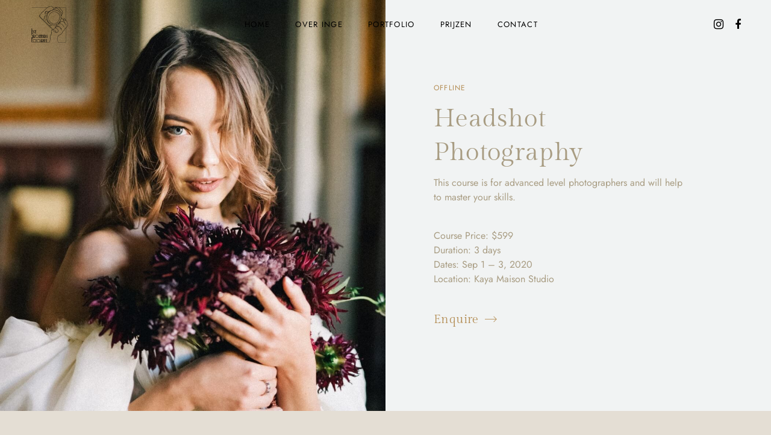

--- FILE ---
content_type: text/html; charset=UTF-8
request_url: https://ingestrolenberg.com/workshop/headshot-photography/
body_size: 169106
content:

<!DOCTYPE html>
<html lang="nl-NL">
<head>
    <meta charset="UTF-8">
    <meta http-equiv="X-UA-Compatible" content="IE=edge">
    <meta name="viewport" content="width=device-width, initial-scale=1">
    <title>Headshot Photography &#8211; Inge Strolenberg Fotografie</title>
<meta name='robots' content='max-image-preview:large' />
	<style>img:is([sizes="auto" i], [sizes^="auto," i]) { contain-intrinsic-size: 3000px 1500px }</style>
	<link rel='dns-prefetch' href='//maxcdn.bootstrapcdn.com' />
<link rel="alternate" type="application/rss+xml" title="Inge Strolenberg Fotografie &raquo; feed" href="https://ingestrolenberg.com/feed/" />
<link rel="alternate" type="application/rss+xml" title="Inge Strolenberg Fotografie &raquo; reacties feed" href="https://ingestrolenberg.com/comments/feed/" />
<link rel="alternate" type="application/rss+xml" title="Inge Strolenberg Fotografie &raquo; Headshot Photography reacties feed" href="https://ingestrolenberg.com/workshop/headshot-photography/feed/" />
<script type="text/javascript">
/* <![CDATA[ */
window._wpemojiSettings = {"baseUrl":"https:\/\/s.w.org\/images\/core\/emoji\/16.0.1\/72x72\/","ext":".png","svgUrl":"https:\/\/s.w.org\/images\/core\/emoji\/16.0.1\/svg\/","svgExt":".svg","source":{"concatemoji":"https:\/\/ingestrolenberg.com\/wp-includes\/js\/wp-emoji-release.min.js?ver=6.8.3"}};
/*! This file is auto-generated */
!function(s,n){var o,i,e;function c(e){try{var t={supportTests:e,timestamp:(new Date).valueOf()};sessionStorage.setItem(o,JSON.stringify(t))}catch(e){}}function p(e,t,n){e.clearRect(0,0,e.canvas.width,e.canvas.height),e.fillText(t,0,0);var t=new Uint32Array(e.getImageData(0,0,e.canvas.width,e.canvas.height).data),a=(e.clearRect(0,0,e.canvas.width,e.canvas.height),e.fillText(n,0,0),new Uint32Array(e.getImageData(0,0,e.canvas.width,e.canvas.height).data));return t.every(function(e,t){return e===a[t]})}function u(e,t){e.clearRect(0,0,e.canvas.width,e.canvas.height),e.fillText(t,0,0);for(var n=e.getImageData(16,16,1,1),a=0;a<n.data.length;a++)if(0!==n.data[a])return!1;return!0}function f(e,t,n,a){switch(t){case"flag":return n(e,"\ud83c\udff3\ufe0f\u200d\u26a7\ufe0f","\ud83c\udff3\ufe0f\u200b\u26a7\ufe0f")?!1:!n(e,"\ud83c\udde8\ud83c\uddf6","\ud83c\udde8\u200b\ud83c\uddf6")&&!n(e,"\ud83c\udff4\udb40\udc67\udb40\udc62\udb40\udc65\udb40\udc6e\udb40\udc67\udb40\udc7f","\ud83c\udff4\u200b\udb40\udc67\u200b\udb40\udc62\u200b\udb40\udc65\u200b\udb40\udc6e\u200b\udb40\udc67\u200b\udb40\udc7f");case"emoji":return!a(e,"\ud83e\udedf")}return!1}function g(e,t,n,a){var r="undefined"!=typeof WorkerGlobalScope&&self instanceof WorkerGlobalScope?new OffscreenCanvas(300,150):s.createElement("canvas"),o=r.getContext("2d",{willReadFrequently:!0}),i=(o.textBaseline="top",o.font="600 32px Arial",{});return e.forEach(function(e){i[e]=t(o,e,n,a)}),i}function t(e){var t=s.createElement("script");t.src=e,t.defer=!0,s.head.appendChild(t)}"undefined"!=typeof Promise&&(o="wpEmojiSettingsSupports",i=["flag","emoji"],n.supports={everything:!0,everythingExceptFlag:!0},e=new Promise(function(e){s.addEventListener("DOMContentLoaded",e,{once:!0})}),new Promise(function(t){var n=function(){try{var e=JSON.parse(sessionStorage.getItem(o));if("object"==typeof e&&"number"==typeof e.timestamp&&(new Date).valueOf()<e.timestamp+604800&&"object"==typeof e.supportTests)return e.supportTests}catch(e){}return null}();if(!n){if("undefined"!=typeof Worker&&"undefined"!=typeof OffscreenCanvas&&"undefined"!=typeof URL&&URL.createObjectURL&&"undefined"!=typeof Blob)try{var e="postMessage("+g.toString()+"("+[JSON.stringify(i),f.toString(),p.toString(),u.toString()].join(",")+"));",a=new Blob([e],{type:"text/javascript"}),r=new Worker(URL.createObjectURL(a),{name:"wpTestEmojiSupports"});return void(r.onmessage=function(e){c(n=e.data),r.terminate(),t(n)})}catch(e){}c(n=g(i,f,p,u))}t(n)}).then(function(e){for(var t in e)n.supports[t]=e[t],n.supports.everything=n.supports.everything&&n.supports[t],"flag"!==t&&(n.supports.everythingExceptFlag=n.supports.everythingExceptFlag&&n.supports[t]);n.supports.everythingExceptFlag=n.supports.everythingExceptFlag&&!n.supports.flag,n.DOMReady=!1,n.readyCallback=function(){n.DOMReady=!0}}).then(function(){return e}).then(function(){var e;n.supports.everything||(n.readyCallback(),(e=n.source||{}).concatemoji?t(e.concatemoji):e.wpemoji&&e.twemoji&&(t(e.twemoji),t(e.wpemoji)))}))}((window,document),window._wpemojiSettings);
/* ]]> */
</script>
<link rel='stylesheet' id='sbr_styles-css' href='https://ingestrolenberg.com/wp-content/plugins/reviews-feed/assets/css/sbr-styles.min.css?ver=2.1.1' type='text/css' media='all' />
<link rel='stylesheet' id='sbi_styles-css' href='https://ingestrolenberg.com/wp-content/plugins/instagram-feed/css/sbi-styles.min.css?ver=6.9.1' type='text/css' media='all' />
<link rel='stylesheet' id='sby_styles-css' href='https://ingestrolenberg.com/wp-content/plugins/feeds-for-youtube/css/sb-youtube-free.min.css?ver=2.4.0' type='text/css' media='all' />
<style id='wp-emoji-styles-inline-css' type='text/css'>

	img.wp-smiley, img.emoji {
		display: inline !important;
		border: none !important;
		box-shadow: none !important;
		height: 1em !important;
		width: 1em !important;
		margin: 0 0.07em !important;
		vertical-align: -0.1em !important;
		background: none !important;
		padding: 0 !important;
	}
</style>
<style id='classic-theme-styles-inline-css' type='text/css'>
/*! This file is auto-generated */
.wp-block-button__link{color:#fff;background-color:#32373c;border-radius:9999px;box-shadow:none;text-decoration:none;padding:calc(.667em + 2px) calc(1.333em + 2px);font-size:1.125em}.wp-block-file__button{background:#32373c;color:#fff;text-decoration:none}
</style>
<style id='global-styles-inline-css' type='text/css'>
:root{--wp--preset--aspect-ratio--square: 1;--wp--preset--aspect-ratio--4-3: 4/3;--wp--preset--aspect-ratio--3-4: 3/4;--wp--preset--aspect-ratio--3-2: 3/2;--wp--preset--aspect-ratio--2-3: 2/3;--wp--preset--aspect-ratio--16-9: 16/9;--wp--preset--aspect-ratio--9-16: 9/16;--wp--preset--color--black: #000000;--wp--preset--color--cyan-bluish-gray: #abb8c3;--wp--preset--color--white: #ffffff;--wp--preset--color--pale-pink: #f78da7;--wp--preset--color--vivid-red: #cf2e2e;--wp--preset--color--luminous-vivid-orange: #ff6900;--wp--preset--color--luminous-vivid-amber: #fcb900;--wp--preset--color--light-green-cyan: #7bdcb5;--wp--preset--color--vivid-green-cyan: #00d084;--wp--preset--color--pale-cyan-blue: #8ed1fc;--wp--preset--color--vivid-cyan-blue: #0693e3;--wp--preset--color--vivid-purple: #9b51e0;--wp--preset--gradient--vivid-cyan-blue-to-vivid-purple: linear-gradient(135deg,rgba(6,147,227,1) 0%,rgb(155,81,224) 100%);--wp--preset--gradient--light-green-cyan-to-vivid-green-cyan: linear-gradient(135deg,rgb(122,220,180) 0%,rgb(0,208,130) 100%);--wp--preset--gradient--luminous-vivid-amber-to-luminous-vivid-orange: linear-gradient(135deg,rgba(252,185,0,1) 0%,rgba(255,105,0,1) 100%);--wp--preset--gradient--luminous-vivid-orange-to-vivid-red: linear-gradient(135deg,rgba(255,105,0,1) 0%,rgb(207,46,46) 100%);--wp--preset--gradient--very-light-gray-to-cyan-bluish-gray: linear-gradient(135deg,rgb(238,238,238) 0%,rgb(169,184,195) 100%);--wp--preset--gradient--cool-to-warm-spectrum: linear-gradient(135deg,rgb(74,234,220) 0%,rgb(151,120,209) 20%,rgb(207,42,186) 40%,rgb(238,44,130) 60%,rgb(251,105,98) 80%,rgb(254,248,76) 100%);--wp--preset--gradient--blush-light-purple: linear-gradient(135deg,rgb(255,206,236) 0%,rgb(152,150,240) 100%);--wp--preset--gradient--blush-bordeaux: linear-gradient(135deg,rgb(254,205,165) 0%,rgb(254,45,45) 50%,rgb(107,0,62) 100%);--wp--preset--gradient--luminous-dusk: linear-gradient(135deg,rgb(255,203,112) 0%,rgb(199,81,192) 50%,rgb(65,88,208) 100%);--wp--preset--gradient--pale-ocean: linear-gradient(135deg,rgb(255,245,203) 0%,rgb(182,227,212) 50%,rgb(51,167,181) 100%);--wp--preset--gradient--electric-grass: linear-gradient(135deg,rgb(202,248,128) 0%,rgb(113,206,126) 100%);--wp--preset--gradient--midnight: linear-gradient(135deg,rgb(2,3,129) 0%,rgb(40,116,252) 100%);--wp--preset--font-size--small: 13px;--wp--preset--font-size--medium: 20px;--wp--preset--font-size--large: 36px;--wp--preset--font-size--x-large: 42px;--wp--preset--spacing--20: 0.44rem;--wp--preset--spacing--30: 0.67rem;--wp--preset--spacing--40: 1rem;--wp--preset--spacing--50: 1.5rem;--wp--preset--spacing--60: 2.25rem;--wp--preset--spacing--70: 3.38rem;--wp--preset--spacing--80: 5.06rem;--wp--preset--shadow--natural: 6px 6px 9px rgba(0, 0, 0, 0.2);--wp--preset--shadow--deep: 12px 12px 50px rgba(0, 0, 0, 0.4);--wp--preset--shadow--sharp: 6px 6px 0px rgba(0, 0, 0, 0.2);--wp--preset--shadow--outlined: 6px 6px 0px -3px rgba(255, 255, 255, 1), 6px 6px rgba(0, 0, 0, 1);--wp--preset--shadow--crisp: 6px 6px 0px rgba(0, 0, 0, 1);}:where(.is-layout-flex){gap: 0.5em;}:where(.is-layout-grid){gap: 0.5em;}body .is-layout-flex{display: flex;}.is-layout-flex{flex-wrap: wrap;align-items: center;}.is-layout-flex > :is(*, div){margin: 0;}body .is-layout-grid{display: grid;}.is-layout-grid > :is(*, div){margin: 0;}:where(.wp-block-columns.is-layout-flex){gap: 2em;}:where(.wp-block-columns.is-layout-grid){gap: 2em;}:where(.wp-block-post-template.is-layout-flex){gap: 1.25em;}:where(.wp-block-post-template.is-layout-grid){gap: 1.25em;}.has-black-color{color: var(--wp--preset--color--black) !important;}.has-cyan-bluish-gray-color{color: var(--wp--preset--color--cyan-bluish-gray) !important;}.has-white-color{color: var(--wp--preset--color--white) !important;}.has-pale-pink-color{color: var(--wp--preset--color--pale-pink) !important;}.has-vivid-red-color{color: var(--wp--preset--color--vivid-red) !important;}.has-luminous-vivid-orange-color{color: var(--wp--preset--color--luminous-vivid-orange) !important;}.has-luminous-vivid-amber-color{color: var(--wp--preset--color--luminous-vivid-amber) !important;}.has-light-green-cyan-color{color: var(--wp--preset--color--light-green-cyan) !important;}.has-vivid-green-cyan-color{color: var(--wp--preset--color--vivid-green-cyan) !important;}.has-pale-cyan-blue-color{color: var(--wp--preset--color--pale-cyan-blue) !important;}.has-vivid-cyan-blue-color{color: var(--wp--preset--color--vivid-cyan-blue) !important;}.has-vivid-purple-color{color: var(--wp--preset--color--vivid-purple) !important;}.has-black-background-color{background-color: var(--wp--preset--color--black) !important;}.has-cyan-bluish-gray-background-color{background-color: var(--wp--preset--color--cyan-bluish-gray) !important;}.has-white-background-color{background-color: var(--wp--preset--color--white) !important;}.has-pale-pink-background-color{background-color: var(--wp--preset--color--pale-pink) !important;}.has-vivid-red-background-color{background-color: var(--wp--preset--color--vivid-red) !important;}.has-luminous-vivid-orange-background-color{background-color: var(--wp--preset--color--luminous-vivid-orange) !important;}.has-luminous-vivid-amber-background-color{background-color: var(--wp--preset--color--luminous-vivid-amber) !important;}.has-light-green-cyan-background-color{background-color: var(--wp--preset--color--light-green-cyan) !important;}.has-vivid-green-cyan-background-color{background-color: var(--wp--preset--color--vivid-green-cyan) !important;}.has-pale-cyan-blue-background-color{background-color: var(--wp--preset--color--pale-cyan-blue) !important;}.has-vivid-cyan-blue-background-color{background-color: var(--wp--preset--color--vivid-cyan-blue) !important;}.has-vivid-purple-background-color{background-color: var(--wp--preset--color--vivid-purple) !important;}.has-black-border-color{border-color: var(--wp--preset--color--black) !important;}.has-cyan-bluish-gray-border-color{border-color: var(--wp--preset--color--cyan-bluish-gray) !important;}.has-white-border-color{border-color: var(--wp--preset--color--white) !important;}.has-pale-pink-border-color{border-color: var(--wp--preset--color--pale-pink) !important;}.has-vivid-red-border-color{border-color: var(--wp--preset--color--vivid-red) !important;}.has-luminous-vivid-orange-border-color{border-color: var(--wp--preset--color--luminous-vivid-orange) !important;}.has-luminous-vivid-amber-border-color{border-color: var(--wp--preset--color--luminous-vivid-amber) !important;}.has-light-green-cyan-border-color{border-color: var(--wp--preset--color--light-green-cyan) !important;}.has-vivid-green-cyan-border-color{border-color: var(--wp--preset--color--vivid-green-cyan) !important;}.has-pale-cyan-blue-border-color{border-color: var(--wp--preset--color--pale-cyan-blue) !important;}.has-vivid-cyan-blue-border-color{border-color: var(--wp--preset--color--vivid-cyan-blue) !important;}.has-vivid-purple-border-color{border-color: var(--wp--preset--color--vivid-purple) !important;}.has-vivid-cyan-blue-to-vivid-purple-gradient-background{background: var(--wp--preset--gradient--vivid-cyan-blue-to-vivid-purple) !important;}.has-light-green-cyan-to-vivid-green-cyan-gradient-background{background: var(--wp--preset--gradient--light-green-cyan-to-vivid-green-cyan) !important;}.has-luminous-vivid-amber-to-luminous-vivid-orange-gradient-background{background: var(--wp--preset--gradient--luminous-vivid-amber-to-luminous-vivid-orange) !important;}.has-luminous-vivid-orange-to-vivid-red-gradient-background{background: var(--wp--preset--gradient--luminous-vivid-orange-to-vivid-red) !important;}.has-very-light-gray-to-cyan-bluish-gray-gradient-background{background: var(--wp--preset--gradient--very-light-gray-to-cyan-bluish-gray) !important;}.has-cool-to-warm-spectrum-gradient-background{background: var(--wp--preset--gradient--cool-to-warm-spectrum) !important;}.has-blush-light-purple-gradient-background{background: var(--wp--preset--gradient--blush-light-purple) !important;}.has-blush-bordeaux-gradient-background{background: var(--wp--preset--gradient--blush-bordeaux) !important;}.has-luminous-dusk-gradient-background{background: var(--wp--preset--gradient--luminous-dusk) !important;}.has-pale-ocean-gradient-background{background: var(--wp--preset--gradient--pale-ocean) !important;}.has-electric-grass-gradient-background{background: var(--wp--preset--gradient--electric-grass) !important;}.has-midnight-gradient-background{background: var(--wp--preset--gradient--midnight) !important;}.has-small-font-size{font-size: var(--wp--preset--font-size--small) !important;}.has-medium-font-size{font-size: var(--wp--preset--font-size--medium) !important;}.has-large-font-size{font-size: var(--wp--preset--font-size--large) !important;}.has-x-large-font-size{font-size: var(--wp--preset--font-size--x-large) !important;}
:where(.wp-block-post-template.is-layout-flex){gap: 1.25em;}:where(.wp-block-post-template.is-layout-grid){gap: 1.25em;}
:where(.wp-block-columns.is-layout-flex){gap: 2em;}:where(.wp-block-columns.is-layout-grid){gap: 2em;}
:root :where(.wp-block-pullquote){font-size: 1.5em;line-height: 1.6;}
</style>
<link rel='stylesheet' id='magnific-style-css' href='https://ingestrolenberg.com/wp-content/plugins/amie-core//assets/js/magnific-popup/magnific-popup.css?ver=1.1.0' type='text/css' media='all' />
<link rel='stylesheet' id='venobox-style-css' href='https://ingestrolenberg.com/wp-content/plugins/amie-core//assets/js/venobox/venobox.css?ver=1.8.2' type='text/css' media='all' />
<link rel='stylesheet' id='swiper-style-css' href='https://ingestrolenberg.com/wp-content/plugins/amie-core//assets/js/swiper/swiper-bundle.min.css?ver=1.1.0' type='text/css' media='all' />
<link rel='stylesheet' id='contact-form-7-css' href='https://ingestrolenberg.com/wp-content/plugins/contact-form-7/includes/css/styles.css?ver=6.1' type='text/css' media='all' />
<link rel='stylesheet' id='ctf_styles-css' href='https://ingestrolenberg.com/wp-content/plugins/custom-twitter-feeds/css/ctf-styles.min.css?ver=2.3.1' type='text/css' media='all' />
<link rel='stylesheet' id='cff-css' href='https://ingestrolenberg.com/wp-content/plugins/custom-facebook-feed/assets/css/cff-style.min.css?ver=4.3.2' type='text/css' media='all' />
<link rel='stylesheet' id='sb-font-awesome-css' href='https://maxcdn.bootstrapcdn.com/font-awesome/4.7.0/css/font-awesome.min.css?ver=6.8.3' type='text/css' media='all' />
<link rel='stylesheet' id='font-awesome-css' href='https://ingestrolenberg.com/wp-content/plugins/elementor/assets/lib/font-awesome/css/font-awesome.min.css?ver=4.7.0' type='text/css' media='all' />
<link rel='stylesheet' id='fresco-style-css' href='https://ingestrolenberg.com/wp-content/themes/amie/assets/css/libs/fresco/fresco.css?ver=2.3.0' type='text/css' media='all' />
<link rel='stylesheet' id='bootstrap-css' href='https://ingestrolenberg.com/wp-content/themes/amie/assets/css/libs/bootstrap.css?ver=4.0' type='text/css' media='all' />
<link rel='stylesheet' id='slick-css' href='https://ingestrolenberg.com/wp-content/themes/amie/assets/css/libs/slick-slider.css?ver=4.0' type='text/css' media='all' />
<link rel='stylesheet' id='amie-set-icon-css' href='https://ingestrolenberg.com/wp-content/themes/amie/assets/css/fontello/css/amie-embedded.css?ver=1.0' type='text/css' media='all' />
<link rel='stylesheet' id='amie-general-css' href='https://ingestrolenberg.com/wp-content/themes/amie/assets/css/general.css?ver=1.0' type='text/css' media='all' />
<style id='amie-general-inline-css' type='text/css'>
.art-first-hv-cl:hover{color:#a89c82;}
                .art-first-bg,
                 input[type="radio"]:checked:hover::before
                {background-color:#a89c82;}
             
			    .woocommerce-checkout #payment div.payment_box,
			    .woocommerce button.button.art-button-link-line,
			    .woocommerce button.button.art-button-link-line:hover,
			    .select2-container--default .select2-selection--single .select2-selection__rendered,
				body, .art-first-cl, .art-body-font, .woocommerce ul.products li.product .price,
				.woocommerce div.product p.price 
				{ color :#a89c82;}
				
				.art_service_menu .art-service-menu-tabs li.art-active span ,
				.art-mention .art-mention-content .art-mention-info .art-mention-item .art-widget-button a,
				.art-follow-subscribe-widget .art-subscribe-side,
				.art-map-contacts .art-service-menu-two-tabs li
				.art-contact-widget-tabs .art-service-menu-two-tabs li
				{ border-color:#a89c82;}
			
                .art-second-color,
                .art-text-links .art-text-links-two .art-text-links-items .art-text-links-items a .art-link-name i::before,
                section.art-prices-page .art-prices-page-block .art-price-page-content .page-content-price .page-content-price-link a,
                .woocommerce button.button.art-button-link-line,
                .art-button-link-line,
                header.art-header-two .art-header-two-content .art-header-bottom nav ul.menu li:hover > a,
                header.art-header-two.art-dark-header-text .art-header-two-content .art-header-top .art-header-top-right a.art-site-header-appointment:hover,
                .woocommerce button.button:disabled, .woocommerce button.button:disabled[disabled],
                .art-cart-page-wrapper .art-cart-page-left .woocommerce-cart-form table.shop_table.cart tbody tr td.actions .art-update-cart:disabled[disabled]:hover,
                .swiper-button-prev:hover::before,
                .swiper-button-next:hover::before,
                .filter-button-group .art-button-filter-item.is-checked,
                .art-portfolio-buttons-filter .art-button-filter-item:hover, .filter-button-group .art-button-filter-item:hover,
                .art-portfolio-buttons-filter .art-button-filter-item.is-checked a, .filter-button-group .art-button-filter-item.is-checked a,
                .art-portfolio-buttons-filter .art-button-filter-item.is-checked, .filter-button-group .art-button-filter-item.is-checked,
                .art-theme-blog .art-blog-cats .art-categories-wrapper .art-categories li.current_item a,
                .art-post-header .art-post-header-content .art-post-header-right .art-post-header-right-data .art-post-enquire a
                { color :#b38c53;}
            
                .art-text-links .art-text-links-two .art-text-links-items .art-text-links-items a:hover,
                .art-blog-post-item:hover a,
                .art-social-container a:hover i,
                a:hover
                { color :#b38c53;}
                .art-second-bg,
                .wp-block-calendar table th,
                .art-portfolio-item .art-portfolio-terms.art-portfolio-terms-multiple .art-post-cat-itself::before,
                .art-portfolio-archive .art-blog-sticky-container .art-sticky-post-itself .art-portfolio-terms.art-portfolio-terms-multiple .art-post-cat-itself::before,
                .art-post-cat.cat-date-font .art-post-cat-itself::before,
                header.art-header-two .art-header-two-content .art-header-bottom nav ul.menu li:hover > a::before
                {background-color:#b38c53;}
             
                .art-cart-page-wrapper .art-cart-page-left .woocommerce-cart-form table.shop_table.cart tbody tr td.actions .coupon .art-apply-coupon:hover,
                input[type="radio"]:hover::before,
                input[type="checkbox"]:hover::before
                {border-color:#b38c53;}
             
			    .woocommerce button.button,
			    .woocommerce .button.wc-backward,
			    .woocommerce #payment #place_order, .woocommerce-page #payment #place_order,
			    .woocommerce #respond input#submit,
			    .woocommerce div.product form.cart .button,
				.art-button-dark { 
					color :#ffffff; 
					background-color:#000;
				}
				.woocommerce button.button:hover,
				.woocommerce .button.wc-backward:hover,
				.woocommerce #payment #place_order, .woocommerce-page #payment #place_order:hover,
				.woocommerce #respond input#submit:hover,
				.art-button-dark:hover {
					color :#ffffff;
					background-color:#000;
				}
			
			    .art-third-color
				{ color :#F1F3F3;}
				
				body,
				.art-third-bg,
				input[type="radio"]::before,
				input[type="checkbox"]::before,
				.woocommerce-cart .art-default-page-custom-wrapper,
				.woocommerce-checkout .art-default-page-custom-wrapper,
				input[type="radio"]:checked::after,
				.zoom-anim-dialog.art-default-popap-two
				{ background-color:#F1F3F3;}
				
			
                #pwgc-redeem-button,
                .wp-block-search .wp-block-search__button,
				.art-woo-checkout-page .art-checkout-right .woocommerce-checkout-review-order #payment .form-row.place-order #pwgc-redeem-gift-card-form #pwgc-redeem-form #pwgc-redeem-button,
				.art-button-light { 
					color :#000; 
					border-color:#000;
				}
				#pwgc-redeem-button:hover,
				.wp-block-search .wp-block-search__button:hover,
				.art-woo-checkout-page .art-checkout-right .woocommerce-checkout-review-order #payment .form-row.place-order #pwgc-redeem-gift-card-form #pwgc-redeem-form #pwgc-redeem-button:hover,
				.art-button-light:hover {
					color :#fff;
					background-color:#000;
				}

			
                .art-button-light-two { 
					color :#fff; 
					border-color:#fff;
				}
				.art-button-light-two:hover {
					color :#000;
					background-color:#fff;
					border-color:#fff;
				}

			
            .art-second-mobile-menu-wrapper 
            { background-color: #000; }
            
            .art-second-mobile-menu-wrapper .art-nav-container .art--second-menu-navigation-wrapper nav.art--mobile-menu-navigation .art-mobile-menu-additional-info ul li,
            .art-second-mobile-menu-wrapper .art-nav-container .art--second-menu-navigation-wrapper nav.art--mobile-menu-navigation ul.art--mobile-menu li a,
            .art-second-mobile-menu-wrapper .art-nav-container .art--second-menu-navigation-wrapper nav.art--mobile-menu-navigation .art-mobile-menu-additional-info ul li a
            { color: #FFF; }
            
</style>
<link rel='stylesheet' id='elementor-icons-css' href='https://ingestrolenberg.com/wp-content/plugins/elementor/assets/lib/eicons/css/elementor-icons.min.css?ver=5.43.0' type='text/css' media='all' />
<link rel='stylesheet' id='elementor-frontend-css' href='https://ingestrolenberg.com/wp-content/plugins/elementor/assets/css/frontend.min.css?ver=3.30.3' type='text/css' media='all' />
<link rel='stylesheet' id='elementor-post-9-css' href='https://ingestrolenberg.com/wp-content/uploads/elementor/css/post-9.css?ver=1753303749' type='text/css' media='all' />
<link rel='stylesheet' id='cffstyles-css' href='https://ingestrolenberg.com/wp-content/plugins/custom-facebook-feed/assets/css/cff-style.min.css?ver=4.3.2' type='text/css' media='all' />
<link rel='stylesheet' id='sby-styles-css' href='https://ingestrolenberg.com/wp-content/plugins/feeds-for-youtube/css/sb-youtube-free.min.css?ver=2.4.0' type='text/css' media='all' />
<link rel='stylesheet' id='sbistyles-css' href='https://ingestrolenberg.com/wp-content/plugins/instagram-feed/css/sbi-styles.min.css?ver=6.9.1' type='text/css' media='all' />
<link rel='stylesheet' id='widget-heading-css' href='https://ingestrolenberg.com/wp-content/plugins/elementor/assets/css/widget-heading.min.css?ver=3.30.3' type='text/css' media='all' />
<link rel='stylesheet' id='elementor-post-633-css' href='https://ingestrolenberg.com/wp-content/uploads/elementor/css/post-633.css?ver=1753537617' type='text/css' media='all' />
<link rel='stylesheet' id='amie_child_theme_CSS-css' href='https://ingestrolenberg.com/wp-content/themes/amie-child/style.css?ver=6.8.3' type='text/css' media='all' />
<link rel='stylesheet' id='elementor-gf-local-ebgaramond-css' href='https://ingestrolenberg.com/wp-content/uploads/elementor/google-fonts/css/ebgaramond.css?ver=1747411829' type='text/css' media='all' />
<script type="text/javascript" src="https://ingestrolenberg.com/wp-includes/js/jquery/jquery.min.js?ver=3.7.1" id="jquery-core-js"></script>
<script type="text/javascript" src="https://ingestrolenberg.com/wp-includes/js/jquery/jquery-migrate.min.js?ver=3.4.1" id="jquery-migrate-js"></script>
<link rel="https://api.w.org/" href="https://ingestrolenberg.com/wp-json/" /><link rel="alternate" title="JSON" type="application/json" href="https://ingestrolenberg.com/wp-json/wp/v2/workshop/633" /><link rel="EditURI" type="application/rsd+xml" title="RSD" href="https://ingestrolenberg.com/xmlrpc.php?rsd" />
<meta name="generator" content="WordPress 6.8.3" />
<link rel="canonical" href="https://ingestrolenberg.com/workshop/headshot-photography/" />
<link rel='shortlink' href='https://ingestrolenberg.com/?p=633' />
<link rel="alternate" title="oEmbed (JSON)" type="application/json+oembed" href="https://ingestrolenberg.com/wp-json/oembed/1.0/embed?url=https%3A%2F%2Fingestrolenberg.com%2Fworkshop%2Fheadshot-photography%2F" />
<link rel="alternate" title="oEmbed (XML)" type="text/xml+oembed" href="https://ingestrolenberg.com/wp-json/oembed/1.0/embed?url=https%3A%2F%2Fingestrolenberg.com%2Fworkshop%2Fheadshot-photography%2F&#038;format=xml" />
<meta name="generator" content="Elementor 3.30.3; features: additional_custom_breakpoints; settings: css_print_method-external, google_font-enabled, font_display-swap">
			<style>
				.e-con.e-parent:nth-of-type(n+4):not(.e-lazyloaded):not(.e-no-lazyload),
				.e-con.e-parent:nth-of-type(n+4):not(.e-lazyloaded):not(.e-no-lazyload) * {
					background-image: none !important;
				}
				@media screen and (max-height: 1024px) {
					.e-con.e-parent:nth-of-type(n+3):not(.e-lazyloaded):not(.e-no-lazyload),
					.e-con.e-parent:nth-of-type(n+3):not(.e-lazyloaded):not(.e-no-lazyload) * {
						background-image: none !important;
					}
				}
				@media screen and (max-height: 640px) {
					.e-con.e-parent:nth-of-type(n+2):not(.e-lazyloaded):not(.e-no-lazyload),
					.e-con.e-parent:nth-of-type(n+2):not(.e-lazyloaded):not(.e-no-lazyload) * {
						background-image: none !important;
					}
				}
			</style>
						<meta name="theme-color" content="#E4DED4">
			<link rel="icon" href="https://ingestrolenberg.com/wp-content/uploads/2023/08/cropped-favicon-32x32.png" sizes="32x32" />
<link rel="icon" href="https://ingestrolenberg.com/wp-content/uploads/2023/08/cropped-favicon-192x192.png" sizes="192x192" />
<link rel="apple-touch-icon" href="https://ingestrolenberg.com/wp-content/uploads/2023/08/cropped-favicon-180x180.png" />
<meta name="msapplication-TileImage" content="https://ingestrolenberg.com/wp-content/uploads/2023/08/cropped-favicon-270x270.png" />
		<style type="text/css" id="wp-custom-css">
			.img-logotype {
	max-width: 64px;
}		</style>
		<style id="kirki-inline-styles">body, .art-body-font, code, kbd, pre, samp{font-family:Jost;}.art-body-two-font, .accordion-product-container tbody{font-family:Jost;}.art-body-three-font, .woocommerce .woocommerce-breadcrumb, h3#ship-to-different-address{font-family:Jost;}.art-body-four-font{font-family:Jost;font-size:12px;font-weight:400;letter-spacing:0.02em;line-height:17px;text-transform:none;color:#000000;}.art-body-five-font, .woocommerce-privacy-policy-text, .woocommerce-checkout #payment div.payment_box{font-family:Jost;font-size:12px;font-weight:300;letter-spacing:0.02em;line-height:17px;text-transform:none;color:#000000;}.elementor-widget-button .elementor-button, #pwgc-redeem-button, .art-button, .woocommerce button.button, .woocommerce div.product form.cart .button, .woocommerce #respond input#submit, .woocommerce #payment #place_order, .woocommerce-page #payment #place_order, .woocommerce .button.wc-backward, .art-woo-checkout-page .art-checkout-right .woocommerce-checkout-review-order #payment .form-row.place-order #pwgc-redeem-gift-card-form #pwgc-redeem-form #pwgc-redeem-button{font-family:Jost;}header.art-header-two .art-header-two-content .art-header-bottom nav ul.menu > li > a, footer.art-main-footer .art-main-footer-wrapper .art-footer-menu ul.menu li > a{font-family:Jost;font-size:13px;font-weight:400;letter-spacing:0.1em;line-height:19px;text-transform:uppercase;}.art-text-title-style, .art-button-link-line, .woocommerce button.button.art-button-link-line, .art-cart-page-wrapper .art-cart-page-left .woocommerce-cart-form table.shop_table.cart tbody tr td.actions .art-update-cart{font-family:Gilda Display;}h1, .art-h1, h1.elementor-heading-title, h2, .art-h2, h2.elementor-heading-title, h3, .art-h3, h3.elementor-heading-title, h4, .art-h4, h4.elementor-heading-title, h5, .art-h5, h5.elementor-heading-title, h6, .art-h6, h6.elementor-heading-title, .woocommerce ul.products li.product .price{font-family:Gilda Display;text-transform:none;}h1, .art-h1, h1.elementor-heading-title{font-size:80px;font-weight:400;letter-spacing:0.005em;line-height:94px;}h2, .art-h2, h2.elementor-heading-title, .comment-respond .comment-reply-title{font-size:42px;font-weight:400;letter-spacing:0.02em;line-height:56px;}h3, .art-h3, h3.elementor-heading-title{font-size:36px;font-weight:400;letter-spacing:0.02em;line-height:54px;}h4, .art-h4, h4.elementor-heading-title, .comment-respond .comment-reply-title{font-size:26px;font-weight:400;letter-spacing:0.02em;line-height:34px;}h5, .art-h5, h5.elementor-heading-title{font-size:22px;font-weight:400;letter-spacing:0.02em;line-height:28px;}h6, .art-h6, h6.elementor-heading-title{font-size:20px;font-weight:400;letter-spacing:0.02em;line-height:30px;}.art-heading-seven, .woocommerce #reviews #comments h2, body.art-only-slider-left p.caption{font-family:Gilda Display;font-size:16px;font-weight:400;letter-spacing:0.02em;line-height:19px;}.art-heading-eight, footer.art-main-footer ul li a, footer.art-main-footer ul li{font-family:Gilda Display;font-size:14px;font-weight:400;letter-spacing:0.02em;line-height:16px;}.art-heading-nine{font-family:Gilda Display;font-size:13px;font-weight:400;letter-spacing:0.02em;line-height:15px;}.art-heading-ten{font-family:Gilda Display;font-size:13px;font-weight:400;letter-spacing:0.1em;line-height:15px;text-transform:uppercase;}@media (max-width: 767px){h1, .art-h1, h1.elementor-heading-title{font-size:36px;font-weight:400;letter-spacing:0.02em;line-height:54px;}h2, .art-h2, h2.elementor-heading-title, .comment-respond .comment-reply-title{font-size:26px;font-weight:400;letter-spacing:0.02em;line-height:34px;}h3, .art-h3, h3.elementor-heading-title{font-size:26px;font-weight:400;letter-spacing:0.02em;line-height:34px;}h4, .art-h4, h4.elementor-heading-title, .comment-respond .comment-reply-title{font-size:16px;font-weight:400;letter-spacing:0.02em;line-height:19px;}}/* cyrillic */
@font-face {
  font-family: 'Jost';
  font-style: normal;
  font-weight: 300;
  font-display: swap;
  src: url(https://ingestrolenberg.com/wp-content/fonts/jost/92zatBhPNqw73oDd4iYl.woff2) format('woff2');
  unicode-range: U+0301, U+0400-045F, U+0490-0491, U+04B0-04B1, U+2116;
}
/* latin-ext */
@font-face {
  font-family: 'Jost';
  font-style: normal;
  font-weight: 300;
  font-display: swap;
  src: url(https://ingestrolenberg.com/wp-content/fonts/jost/92zatBhPNqw73ord4iYl.woff2) format('woff2');
  unicode-range: U+0100-02BA, U+02BD-02C5, U+02C7-02CC, U+02CE-02D7, U+02DD-02FF, U+0304, U+0308, U+0329, U+1D00-1DBF, U+1E00-1E9F, U+1EF2-1EFF, U+2020, U+20A0-20AB, U+20AD-20C0, U+2113, U+2C60-2C7F, U+A720-A7FF;
}
/* latin */
@font-face {
  font-family: 'Jost';
  font-style: normal;
  font-weight: 300;
  font-display: swap;
  src: url(https://ingestrolenberg.com/wp-content/fonts/jost/92zatBhPNqw73oTd4g.woff2) format('woff2');
  unicode-range: U+0000-00FF, U+0131, U+0152-0153, U+02BB-02BC, U+02C6, U+02DA, U+02DC, U+0304, U+0308, U+0329, U+2000-206F, U+20AC, U+2122, U+2191, U+2193, U+2212, U+2215, U+FEFF, U+FFFD;
}
/* cyrillic */
@font-face {
  font-family: 'Jost';
  font-style: normal;
  font-weight: 400;
  font-display: swap;
  src: url(https://ingestrolenberg.com/wp-content/fonts/jost/92zatBhPNqw73oDd4iYl.woff2) format('woff2');
  unicode-range: U+0301, U+0400-045F, U+0490-0491, U+04B0-04B1, U+2116;
}
/* latin-ext */
@font-face {
  font-family: 'Jost';
  font-style: normal;
  font-weight: 400;
  font-display: swap;
  src: url(https://ingestrolenberg.com/wp-content/fonts/jost/92zatBhPNqw73ord4iYl.woff2) format('woff2');
  unicode-range: U+0100-02BA, U+02BD-02C5, U+02C7-02CC, U+02CE-02D7, U+02DD-02FF, U+0304, U+0308, U+0329, U+1D00-1DBF, U+1E00-1E9F, U+1EF2-1EFF, U+2020, U+20A0-20AB, U+20AD-20C0, U+2113, U+2C60-2C7F, U+A720-A7FF;
}
/* latin */
@font-face {
  font-family: 'Jost';
  font-style: normal;
  font-weight: 400;
  font-display: swap;
  src: url(https://ingestrolenberg.com/wp-content/fonts/jost/92zatBhPNqw73oTd4g.woff2) format('woff2');
  unicode-range: U+0000-00FF, U+0131, U+0152-0153, U+02BB-02BC, U+02C6, U+02DA, U+02DC, U+0304, U+0308, U+0329, U+2000-206F, U+20AC, U+2122, U+2191, U+2193, U+2212, U+2215, U+FEFF, U+FFFD;
}/* latin-ext */
@font-face {
  font-family: 'Gilda Display';
  font-style: normal;
  font-weight: 400;
  font-display: swap;
  src: url(https://ingestrolenberg.com/wp-content/fonts/gilda-display/t5tmIRoYMoaYG0WEOh7HwMeR3TDPr6OH.woff2) format('woff2');
  unicode-range: U+0100-02BA, U+02BD-02C5, U+02C7-02CC, U+02CE-02D7, U+02DD-02FF, U+0304, U+0308, U+0329, U+1D00-1DBF, U+1E00-1E9F, U+1EF2-1EFF, U+2020, U+20A0-20AB, U+20AD-20C0, U+2113, U+2C60-2C7F, U+A720-A7FF;
}
/* latin */
@font-face {
  font-family: 'Gilda Display';
  font-style: normal;
  font-weight: 400;
  font-display: swap;
  src: url(https://ingestrolenberg.com/wp-content/fonts/gilda-display/t5tmIRoYMoaYG0WEOh7HwMeR3T7Prw.woff2) format('woff2');
  unicode-range: U+0000-00FF, U+0131, U+0152-0153, U+02BB-02BC, U+02C6, U+02DA, U+02DC, U+0304, U+0308, U+0329, U+2000-206F, U+20AC, U+2122, U+2191, U+2193, U+2212, U+2215, U+FEFF, U+FFFD;
}/* cyrillic */
@font-face {
  font-family: 'Jost';
  font-style: normal;
  font-weight: 300;
  font-display: swap;
  src: url(https://ingestrolenberg.com/wp-content/fonts/jost/92zatBhPNqw73oDd4iYl.woff2) format('woff2');
  unicode-range: U+0301, U+0400-045F, U+0490-0491, U+04B0-04B1, U+2116;
}
/* latin-ext */
@font-face {
  font-family: 'Jost';
  font-style: normal;
  font-weight: 300;
  font-display: swap;
  src: url(https://ingestrolenberg.com/wp-content/fonts/jost/92zatBhPNqw73ord4iYl.woff2) format('woff2');
  unicode-range: U+0100-02BA, U+02BD-02C5, U+02C7-02CC, U+02CE-02D7, U+02DD-02FF, U+0304, U+0308, U+0329, U+1D00-1DBF, U+1E00-1E9F, U+1EF2-1EFF, U+2020, U+20A0-20AB, U+20AD-20C0, U+2113, U+2C60-2C7F, U+A720-A7FF;
}
/* latin */
@font-face {
  font-family: 'Jost';
  font-style: normal;
  font-weight: 300;
  font-display: swap;
  src: url(https://ingestrolenberg.com/wp-content/fonts/jost/92zatBhPNqw73oTd4g.woff2) format('woff2');
  unicode-range: U+0000-00FF, U+0131, U+0152-0153, U+02BB-02BC, U+02C6, U+02DA, U+02DC, U+0304, U+0308, U+0329, U+2000-206F, U+20AC, U+2122, U+2191, U+2193, U+2212, U+2215, U+FEFF, U+FFFD;
}
/* cyrillic */
@font-face {
  font-family: 'Jost';
  font-style: normal;
  font-weight: 400;
  font-display: swap;
  src: url(https://ingestrolenberg.com/wp-content/fonts/jost/92zatBhPNqw73oDd4iYl.woff2) format('woff2');
  unicode-range: U+0301, U+0400-045F, U+0490-0491, U+04B0-04B1, U+2116;
}
/* latin-ext */
@font-face {
  font-family: 'Jost';
  font-style: normal;
  font-weight: 400;
  font-display: swap;
  src: url(https://ingestrolenberg.com/wp-content/fonts/jost/92zatBhPNqw73ord4iYl.woff2) format('woff2');
  unicode-range: U+0100-02BA, U+02BD-02C5, U+02C7-02CC, U+02CE-02D7, U+02DD-02FF, U+0304, U+0308, U+0329, U+1D00-1DBF, U+1E00-1E9F, U+1EF2-1EFF, U+2020, U+20A0-20AB, U+20AD-20C0, U+2113, U+2C60-2C7F, U+A720-A7FF;
}
/* latin */
@font-face {
  font-family: 'Jost';
  font-style: normal;
  font-weight: 400;
  font-display: swap;
  src: url(https://ingestrolenberg.com/wp-content/fonts/jost/92zatBhPNqw73oTd4g.woff2) format('woff2');
  unicode-range: U+0000-00FF, U+0131, U+0152-0153, U+02BB-02BC, U+02C6, U+02DA, U+02DC, U+0304, U+0308, U+0329, U+2000-206F, U+20AC, U+2122, U+2191, U+2193, U+2212, U+2215, U+FEFF, U+FFFD;
}/* latin-ext */
@font-face {
  font-family: 'Gilda Display';
  font-style: normal;
  font-weight: 400;
  font-display: swap;
  src: url(https://ingestrolenberg.com/wp-content/fonts/gilda-display/t5tmIRoYMoaYG0WEOh7HwMeR3TDPr6OH.woff2) format('woff2');
  unicode-range: U+0100-02BA, U+02BD-02C5, U+02C7-02CC, U+02CE-02D7, U+02DD-02FF, U+0304, U+0308, U+0329, U+1D00-1DBF, U+1E00-1E9F, U+1EF2-1EFF, U+2020, U+20A0-20AB, U+20AD-20C0, U+2113, U+2C60-2C7F, U+A720-A7FF;
}
/* latin */
@font-face {
  font-family: 'Gilda Display';
  font-style: normal;
  font-weight: 400;
  font-display: swap;
  src: url(https://ingestrolenberg.com/wp-content/fonts/gilda-display/t5tmIRoYMoaYG0WEOh7HwMeR3T7Prw.woff2) format('woff2');
  unicode-range: U+0000-00FF, U+0131, U+0152-0153, U+02BB-02BC, U+02C6, U+02DA, U+02DC, U+0304, U+0308, U+0329, U+2000-206F, U+20AC, U+2122, U+2191, U+2193, U+2212, U+2215, U+FEFF, U+FFFD;
}/* cyrillic */
@font-face {
  font-family: 'Jost';
  font-style: normal;
  font-weight: 300;
  font-display: swap;
  src: url(https://ingestrolenberg.com/wp-content/fonts/jost/92zatBhPNqw73oDd4iYl.woff2) format('woff2');
  unicode-range: U+0301, U+0400-045F, U+0490-0491, U+04B0-04B1, U+2116;
}
/* latin-ext */
@font-face {
  font-family: 'Jost';
  font-style: normal;
  font-weight: 300;
  font-display: swap;
  src: url(https://ingestrolenberg.com/wp-content/fonts/jost/92zatBhPNqw73ord4iYl.woff2) format('woff2');
  unicode-range: U+0100-02BA, U+02BD-02C5, U+02C7-02CC, U+02CE-02D7, U+02DD-02FF, U+0304, U+0308, U+0329, U+1D00-1DBF, U+1E00-1E9F, U+1EF2-1EFF, U+2020, U+20A0-20AB, U+20AD-20C0, U+2113, U+2C60-2C7F, U+A720-A7FF;
}
/* latin */
@font-face {
  font-family: 'Jost';
  font-style: normal;
  font-weight: 300;
  font-display: swap;
  src: url(https://ingestrolenberg.com/wp-content/fonts/jost/92zatBhPNqw73oTd4g.woff2) format('woff2');
  unicode-range: U+0000-00FF, U+0131, U+0152-0153, U+02BB-02BC, U+02C6, U+02DA, U+02DC, U+0304, U+0308, U+0329, U+2000-206F, U+20AC, U+2122, U+2191, U+2193, U+2212, U+2215, U+FEFF, U+FFFD;
}
/* cyrillic */
@font-face {
  font-family: 'Jost';
  font-style: normal;
  font-weight: 400;
  font-display: swap;
  src: url(https://ingestrolenberg.com/wp-content/fonts/jost/92zatBhPNqw73oDd4iYl.woff2) format('woff2');
  unicode-range: U+0301, U+0400-045F, U+0490-0491, U+04B0-04B1, U+2116;
}
/* latin-ext */
@font-face {
  font-family: 'Jost';
  font-style: normal;
  font-weight: 400;
  font-display: swap;
  src: url(https://ingestrolenberg.com/wp-content/fonts/jost/92zatBhPNqw73ord4iYl.woff2) format('woff2');
  unicode-range: U+0100-02BA, U+02BD-02C5, U+02C7-02CC, U+02CE-02D7, U+02DD-02FF, U+0304, U+0308, U+0329, U+1D00-1DBF, U+1E00-1E9F, U+1EF2-1EFF, U+2020, U+20A0-20AB, U+20AD-20C0, U+2113, U+2C60-2C7F, U+A720-A7FF;
}
/* latin */
@font-face {
  font-family: 'Jost';
  font-style: normal;
  font-weight: 400;
  font-display: swap;
  src: url(https://ingestrolenberg.com/wp-content/fonts/jost/92zatBhPNqw73oTd4g.woff2) format('woff2');
  unicode-range: U+0000-00FF, U+0131, U+0152-0153, U+02BB-02BC, U+02C6, U+02DA, U+02DC, U+0304, U+0308, U+0329, U+2000-206F, U+20AC, U+2122, U+2191, U+2193, U+2212, U+2215, U+FEFF, U+FFFD;
}/* latin-ext */
@font-face {
  font-family: 'Gilda Display';
  font-style: normal;
  font-weight: 400;
  font-display: swap;
  src: url(https://ingestrolenberg.com/wp-content/fonts/gilda-display/t5tmIRoYMoaYG0WEOh7HwMeR3TDPr6OH.woff2) format('woff2');
  unicode-range: U+0100-02BA, U+02BD-02C5, U+02C7-02CC, U+02CE-02D7, U+02DD-02FF, U+0304, U+0308, U+0329, U+1D00-1DBF, U+1E00-1E9F, U+1EF2-1EFF, U+2020, U+20A0-20AB, U+20AD-20C0, U+2113, U+2C60-2C7F, U+A720-A7FF;
}
/* latin */
@font-face {
  font-family: 'Gilda Display';
  font-style: normal;
  font-weight: 400;
  font-display: swap;
  src: url(https://ingestrolenberg.com/wp-content/fonts/gilda-display/t5tmIRoYMoaYG0WEOh7HwMeR3T7Prw.woff2) format('woff2');
  unicode-range: U+0000-00FF, U+0131, U+0152-0153, U+02BB-02BC, U+02C6, U+02DA, U+02DC, U+0304, U+0308, U+0329, U+2000-206F, U+20AC, U+2122, U+2191, U+2193, U+2212, U+2215, U+FEFF, U+FFFD;
}</style></head>

<body class="wp-singular workshop-template-default single single-workshop postid-633 wp-theme-amie wp-child-theme-amie-child eio-default esm-default art-chosen-first-header elementor-default elementor-template-full-width elementor-kit-9 elementor-page elementor-page-633" data-page-preloader="enable">
<!-- Main holder -->
<div id="art-main-holder">

    
<header class="art--header art-header-one art-dark-header-text">
	<div class="art-header-one-content animate__animated animate__fadeInDown">
		<div class="art-navigation-container">

			<div class="left-content">
				<!-- Start Logo-->
				<div class="art--logo-container">

					<a class="light-logotype" href="https://ingestrolenberg.com/">
													<img src="https://ingestrolenberg.com/wp-content/uploads/2023/08/logo_light.svg" alt="Site Logotype" class="img-logotype">
											</a>

					<a class="dark-logotype" href="https://ingestrolenberg.com/">
													<img src="https://ingestrolenberg.com/wp-content/uploads/2023/08/logo_dark.svg" alt="Site Logotype Dark" class="img-logotype">
											</a>

				</div>
				<!--Logo End-->
			</div>

			<div class="center-content">
				<!-- Nav Menu Start-->
				<nav class="art-mega-menu qrt-nav-menu">
					<ul id="menu-header-menu" class="menu"><li id="menu-item-1855" class="nav-item menu-item-depth-0 sub-menu-full-width mega-menu-item"><a href="https://ingestrolenberg.com/" class="menu-link main-menu-link item-title">Home</a></li>
<li id="menu-item-2290" class="nav-item menu-item-depth-0 sub-menu-full-width mega-menu-item"><a href="https://ingestrolenberg.com/overinge/" class="menu-link main-menu-link item-title">Over Inge</a></li>
<li id="menu-item-1842" class="nav-item menu-item-depth-0 sub-menu-full-width mega-menu-item"><a href="https://ingestrolenberg.com/portfoliopagina/" class="menu-link main-menu-link item-title">Portfolio</a></li>
<li id="menu-item-1844" class="nav-item menu-item-depth-0 sub-menu-full-width mega-menu-item"><a href="https://ingestrolenberg.com/prijzen/" class="menu-link main-menu-link item-title">Prijzen</a></li>
<li id="menu-item-1846" class="nav-item menu-item-depth-0 sub-menu-full-width mega-menu-item"><a href="https://ingestrolenberg.com/contact/" class="menu-link main-menu-link item-title">Contact</a></li>
</ul>
				</nav>
				<!-- Nav Menu End-->
			</div>

			<div class="right-content">

                <div class="art-social-container">
                        <a href="https://www.instagram.com/ingestrolenberg_fotografie"><i class="fa fa-instagram" aria-hidden="true"></i></a>
                    <a href="https://www.facebook.com/IngeStrolenbergFotografie"><i class="fa fa-facebook" aria-hidden="true"></i></a>
            </div>

                                    <div class="info_block_hamburger">
                        <button class="hamburger hamburger--collapse-r" type="button">
                                <span class="hamburger-box">
                                  <span class="hamburger-inner"></span>
                                </span>
                        </button>
                    </div>
                
			</div>

		</div>
	</div>
</header>
 <div class="art-main-container">		<div data-elementor-type="wp-post" data-elementor-id="633" class="elementor elementor-633">
						<section class="elementor-section elementor-top-section elementor-element elementor-element-b7ac113 elementor-section-full_width elementor-section-height-default elementor-section-height-default" data-id="b7ac113" data-element_type="section">
						<div class="elementor-container elementor-column-gap-default">
					<div class="elementor-column elementor-col-100 elementor-top-column elementor-element elementor-element-cd48fc7" data-id="cd48fc7" data-element_type="column">
			<div class="elementor-widget-wrap elementor-element-populated">
						<div class="elementor-element elementor-element-c82a5e0 elementor-widget elementor-widget-workshop-single-header" data-id="c82a5e0" data-element_type="widget" data-widget_type="workshop-single-header.default">
				<div class="elementor-widget-container">
					
        <div class="art-post-header art-third-bg">

            <div class="art-post-header-content ">

                                    <div class="art-post-header-left">
                        <div class="art-post-top-image" style="background-image:url(https://ingestrolenberg.com/wp-content/uploads/2021/06/2-4.jpg)"></div>
                    </div>
                
                <div class="art-post-header-right">
                    <div class="art-post-header-right-data">

                                                                            <span class="art-post-cat art-second-color"> Offline</span>
                        

                        <h1 class="art-post-title art-h2">Headshot Photography</h1>

                                                    <div class="art-post-description">
                                <p>This course is for advanced level photographers and will help to master your skills.</p>                            </div>
                        
                                                    <div class="art-post-description-list">
                                <ul><li>Course Price: $599</li><li><!--(figmeta)eyJmaWxlS2V5IjoiRmJjUnNpNkxIdFNXVVhrTlRXQ1E2eiIsInBhc3RlSUQiOi0xLCJkYXRhVHlwZSI6InNjZW5lIn0K(/figmeta)--><!--(figma)ZmlnLWtpd2kEAAAAJyAAALV7a5QkyVVeRFZVP6ZnZmdmd/VCCCGEEELA7EO7KyGEsrOyunK6qjI3M6t7ZhEqZVdld+dOdVVRWd0zvQgh5DW2Me+HwGBkkGUeAgvxNlgIIT/AWLyEDNjIMgjhtzE2Pj4cDofD90Xkq7pn+ceesx333rh548aNe2/ciKh5VnbjNI0O4vB0Fgtx+Ybr9AZBaPqhwH89t2kPrLbZ27IDoLIf2H4FNxS33WsCrgXOVs/sAKoH4a2ODaChgEFgU9aK4lWSB8G24w18u+Oa/HK154ZO69YgaLv9TnPQ97Z8s8nv1zJw0HR7xNdz3Ldbvh20QboQWHbPHoDstQdP9m3/FogbVaJvex0SLzadVgvtJfNukkL1m4AFO6Q5HMIEIPm22Ry4PcUuFLLrOyFHlr3pKPYOozQGm4Wu0KbmYOq6OwqUu8lklEwO/OMxeXpu7ynbd9Eh3KbqpwRt4wfQaYMkmq7V79o9WkdaZm/[base64]/V6aNzzTNzsd+BWWvjvwna02lVlZJnfsFqmrm+N4MupiVaChZwbBIGxD6Ba9Cn7vd5Uvy6bpb9sc0ej2O6GjfalGU8OSm32fXXXL7bgF1uhwXPXNSgBfUZBaHHzRdJtbNvA1/UmOrsOL/I5J2RcCtxUOlAxgG23TbxaY8mHbt/UKXLJvWp1+oP3hcrtP2n2BGfYLJ7miRgFwtdPvOj03cEIOcc2Lkkm2EKuB23FocQHjNB14I0ajqqDIgsRW2QPeCZAkGJ3eBFqtoIEpW7+60zXVzBqIkBsOgBXnCFkmGEbjWBsdacK3Q0vZu+VwerLldNQgoaPWs2bv78fDTNG6A4/ykSRMuAA6RdN3vRKVLRf+jQXsNQebnT71MjZNa3uZVKMHWiqMV1z4h6Mzluh7CC20suPuKgAqhFqHAI7QGVimx+Csl9ig5fqWCv0GhTbj4XQeLZLpBN/kAY6RsawwJ2CJ6TrbdulkRu/4aC+e9yfJIsU3vslpCM+5aXcCABIaIY3RLoY1naSLeWXRsJigC/YrdWXXZD4zMEZm0lpgmWoC9RYkNgf6i0aGKO6VYDGf3o7NcXIwwQeFMIEod1QClm4/zEBDM1vRDFLy+WEqarVlEc2G6fvurnIhTqKmUfvJvtNBzkQYgljXom5MEw7bRYZVo27aOza7ZS7V2JxOx3E0cWdxbtl6v6c9GzriswDBD1gG/[base64]/[base64]/GcvIWla2Y/ZJGCWeDzG8fpItk/BfqcX3qmZQ8QqLpIqqnPAm11lVpARFEUOE/Zg9AdZGl9iQAnwaI4XQ/VBTD2gIcpbgJHR5RrCxY5BtFh+1iXAWtR4LLvK6swuaOtWR1XFQ91h1OPKiIuur0BvF+xCbMFMYPQ6drIacBl10UxO1DzNDSsO2r4qs3tGHBdd2CHIVtDY6ogWQGXh3nREVG/KlXXmr7J6FlH37Z9K//sAtAdV5dSG+E8mqRJqeOLkGtRv4QD5C9k3WzfFk0ngAft2ABlCxUvWgPlGErflu8WJUytQsrzWL1C0xmrUaEUKWvF6wdtTcuErZaUXNZaSdKi1ktCIekCK2BNyyRtlJRc0sWSpCVdKgmFpMtaUSwDmHJh9y0Rc3lXlqha5NUlWiH1mhopo2ZC76/ScpkPVIla5INVUiHxeQhjxxqwD9jzURLgSGP2EN3qrPACFH0uioSS8kI7SnE00Cu+hlOQ1d90LHQIis4RiQKtghrcQ3V9hS/o7UVXnXxLlIb+dom2orNXga8Gw/l0PG4mcx1nkJM57l+TezBplSf0twjSBUMsHiHwFzH67Zse8quOewsSuAsrTG71kQClkeJohcEArwo5nmIrVSDifYztTNbnYl3IA/[base64]/q1Fc1S+Ff5CUJCFfISzSBHDM9GUU3VayAMCow1nWWqHN4ACZPdArhSke/ldq+qhZoPf1H6YeMGoPQJlJGxOAWXA59W3i9RRaqc24qjhTLwH0kPdTy6hPWwp1gyLQzLC0ivURu0SkG0jexEvxI4PZZHq67f7KFdM1s++9ebPZUfLvT6Xaq0gWObifYiNiFO6VJTt5fbur0PRwO2V0xTVYtXLd1e8y3V3h9o/AF/Rx0sH2Rgon1esKvuPp5vBbtsX4DFIf2FltWl3i8K9Ob+aW0nIP3F2R776a7fo34voVHQfga2HC7lS5uhOnF8Zqtjch4v62753DM/K4CvoX35NjZgtJ/dQkGF9hVt3X5OW4/7ylDjn/ukbl/l6fbzWFKjfXWntUn8811PtV/gh6r9Qk9/f93b7tFOD3WQPtA+jJZ6PuKHHeKPoiX+GnPT30H7mLm5Q/xxtNT7iR0t57U7UAjt6zY7u1yfL0JLvtejJd8Xm9ttzuMN1g11VPgSq6UC4Y2Wp3DT6vvk28TuS9xCcmPbbGn5dgvHRbQttA+j3UL7CNo2huV4DlrKv9HW88FoW9Sn03Zv0G9QVKl6qOdgb0fr3vAefwKtd8N7gnKevOG99jpa/4Z3/VG0QedGl9+FHdcifx8bDddlp2s3eaLeRUs9bna3u6Tf6nVUrfNUr78dov1SFCjU601oA7RftgODo32zF4SkD9CS/hZ/2yce+V6b7Z7f3+S6DwMUaWhHodYjDnuqLN7HMnH9DnZw14D2cEf3Jzt63k/vbCt/ub3jhz7aMdqH0R4FATKvEBO0xKdoH0E7Q/so2i9H+xq0c7SPoU3RPo52gZZ2Okb7WrQnQYCcLcQdtJR3Fy3lnaKlvGfQUt5XoKW8t6KlvK9ES3lvQ0t5X4WW8t4ug+BhCvxqae0oDd9BgCL/FgHKfJYAhf5tApT6NQQo9u8QoNy/S4CC/x4BSv5aAErVv0+Akr+OACV/PQFK/gYClPyNBCj5mwhQ8jcToORvIUDJ30qAkr8NgNL52wlQ8jsJUPJ3EKDk7yRAyf+AACV/FwFK/m4ClPwPCVDy9xCg5HcBeISS/xEBSv5eApT8fQQo+d0EKPkfE6Dk9xCg5H9CgJK/nwAl/wABSv5BAI9S8g8RoOT3EqDkHyZAyT9CgJL/KQFKfh8BSv5RApT8fgKU/GMEKPnHAbyGkn+CACX/JAFK/ikClPzTBCj5ZwhQ8j8jQMk/S4CSf44AJf9zApT8AQCPUfLPE6DkDxKg5F8gQMkfIkDJv0iAkj9MgJL/BQFK/pcEKPlfEaDkfw3gcUr+JQKU/MsEKPnfEKDkXyFAyf+WACV/hAAl/yoBSv41ApT86wQo+TcAPEHJv0mAkj9KgJJ/iwAlf4wAJf87ApT82wQo+XcIUPLvEqDkf0+Akv8DAJWifo8AJX+cACX/RwKU/AkClPyfCFDy7xOg5D8gQMmfJEDJf0iAkj8lz941oLRaYLsWDwuZl1gGa8puNJuxyJHG/nx6xLJsMcVfY3M83RNS7p0u4lTUpL7kEEYNl/aHxCesyFB/jaJFpHhXUX0lY5wZLRaN5uhpnH6FXFtwbJRz6WE0mt5JARqHycEhjtSHKO9QMI7iRZSMAdVjqJyylkDheIIjd4xLCsAri/hIXVnprtWTZA+nviHhNXXzqofN3l2EceFvdsghCqN5hLmti/W9OWVOMDKwC0oZYVxVdr4i5JCGQPVsTFlILlhn106SNNlDUSVFHU12YX5ZNFIU3Kl4k1yB7Em6P50fiTeL1UQZ/RmxpoDwEEXyhJo/I9ajCWg4OTjsAeGKJqCsQ9WJpVkVV4FXb4iviQvzKc4ZYIEmGyk7AFzcV+azqGy2am8Vl2acS0v1iLeJy/HR9OnEghQPt4ww4qq8jwViF4ZswgGE0bgdn4qRkPugdpJJ3I5pGYg3SGkmBzHk1lDBA9Nl5UzUiexqxgaKVdw7aWEbw8OIpXM8T+FissDUh06TwxspYfcknuM6Kw4jGBOhK2tjdcelrlBuwsS4mh5DmxSbiWwcjE9nhyl2EbkyKq6XU+whclV/toMBQYLt1qhaMbt3SLm+H43He7idaaEjFSN54RCrPIfw25vTuxjga6TcaFdIwqjv4fpolIqncJaZjzGR/OBTO8z5UNc18B6VaSmMVXijLs1vCnknGS14IjPYdwtAjUBh2DoxMx3iYAVsdT+ZpwsrtxSm0IB3VfGVLU5fGCvD6dFRBMWyqC2PYTeFtiq0QjDvY6LKjhjqvPBodJIFxEqzsKUwjDkOlpiylKUkQ58/lSWN2olCevHiznR+O1dhAn+PxhhspEbMFTm/vMxYuLzENCSNmYpQyuD0aG86zsSnCsG4IeJfwbmQlAIMnCoZXAGdv4XZIEBh2FxsngwNQy2UnIGG+gEnILj+VjxhSsA89VhyWpUsA5gH+qsx/Xg/xokX9jHW95NxvI3ggCOnqlMpZ+Bb+lo7QjrFwZWz8TBapkGKikTW8+TbGCfIP/NTqhlOg+M9Hnj3wEaCOJFc0tl0Ak/QA60eT/bHvOKdgKcqcS1J+3lXjGgV61prK/++G6VYYD2/2jCnaqlydrw3TtJDCOO41DachnF01Cm14yDG2UGydye4t8qMD4hKZtzfT+MFFrw2j0bJMdNovUyRDTRFilxJZ/M4GoFjNWSOVD7rTPanWC0ltyPk6FgvEJgMD8luyo5mfJIM8/v5/IqGNbx6IJAWTlXqnGkoGm5teLoHXtMf+nnOhBdkH1vW7kDt2/[base64]/MthVdxIGW/5aQjHgMU9dKeq7ehs1wHwRYOuHZ6fCWEuP9/dxwQWPVzuoGuC6wGVYUUstRC09OWCY9LjXYhGBopaip/44/BaYe7xgguamhn5EKGyKncOd4P5KilVwtKbzYRyotzuE3e0U5LVMl52tTJgwnNagZ9vZlaDZ2TVvBQBkR21YfMtBillQw0eFjPhTDAO5pYig2uT4KEDswU6pwFaTxRuqnVRTA3opkvjBMcJ1nmGrw8zMazNGMR6KHhPrW8hQWJ9aNogsRBXbmoeMgAW8k5S/3FgTiPWl7QYvK8jsITXmFZd2kOyhGvdhvrtNipH98KFm44Fe3SbUcXuAizdAjeyhakXnLiWvknD11pGlLHhaJcsalS9gcsyMS4g5paRkn+DRsbwhwzdl/s5ubTfjQzgf7AN5yo+4IJgCnmsGu20b8dF2Os2B28KDHrtxAYebef3bE2nOh8WYEd5CJwfm5ACGQrmKVFdBjQQPOHM/z4q1QO0dHRQN+PZ4nkAfOUrS2Tg6VT64gVJco8rloK03Pj5Isr2qNlMI7IbPdP2PD27raXmqz4/H0fFkeKg/qM8UUX9whAIXgQAQQaBWE2AtSZvxOEYJCj+rW1Ooy+20G7GKhm3ytc2exGTBYU9GM1aR0CrOQG6vGCrEHpNbHpnzSIv6FbgxGVB/TKCE8adq6ycz2zA6gFe9ZnaIIkqsCEMBmvjYDKudXzu/RdQqqGZ4fEE3vCBU0takJyaRMmaDrSa9tgynlQzUHa/D/fttNf1VDWnyF5Xl/[base64]/yxNs24zzh24/lzVnGB8wTJFs3WOEqxSJ0EDlheiyTDd3U3VPpEdltbFi6q4ZuktEPchtu3bGBssn1bFNYt7WPx4A4sBEWoze7F48b3o+hMPGAYycXieiJeIT6+gmuFJTbGimXipeEmB6E5f4+qnKS8Tn1FiujugikpWu1BAvEK89B5k/[base64]/H0KF7MT3HTKR+pEjTPgV6inEiuR5dJmu8Q8Z/9XOUNIikQ3fm0wrMMgii+XcU1y1iRvGjEcgEsR1Vcs0y4MyLxq8PrNEd03yxVlQStg4tw8eUlqvvn+7w/6iIRN5NUpXsk5vQcUTMv5nqhpi3kLSlwXVagmuFEL/wmNNRGzb8H9x2luAUqkp0KYLEp7iriDVxD8aczTXGa6ppNaVmWed8pxTNJqqmePpdSLKR+BaDig+rh960jvMme5D2cMM/tX1ll39HlIvb/tzFisvdSCzXPdNLheYMTxBhftdQL9e8ujiMUZyXH29VNWMaCOQ/nMZMFjslVrq+ucrXhC4giZIsqyzuqLO4ca4ykJ/GSUiEHY+zz8eipeD5F17PVrl72Eq1fwffx3nK+M/MucYhLrPO9LWwhVF08jaeZSjeSfCrGuFir0Ly8epvg0YZuhyn8tJRfK5H7shM7KzlEYog3nBmOwerwHGBDLGvArys7SrdRsYjw/HqJBIhyJhqzjMBsvyG/hsHurBdRCfnG7LKlGcP0yYwjY1W/SfJ+CmUktt3prBPvY/XK+gCx9M1LDD6z6RmObyk5NqeLxfToHlK+9SzPvQR9W8lU9iSsMvCyjskwnr79LE+IzWeZ5Z20FkMMM0zhi8g4EXYCxtd3SO3b8F99j4P4he2U53+XRAiBNVsVdY/yLomnrZIWYgFEB5wlqVner3y3jKPiVzg97BawMw5H5c9hPLx4DZXSwdF0uuC1ET77XplMDuFWvFseBzoXY7nelZMDlTDLjnfnHSFirCT/QE62VXopO36w6FBbV9nxQ3kH942S/N6cXNGnxd+/UA30/6xM0qILNv0e4Lozp3yfTAkpO/ycxBOeQpf97hfkcX4jBjNUk9J7JI5QWJQ8Bvfw4ocvYUlXn69v4uUPDp6lpR/OljTgGJXl/KDEU1+lq0yUH5B4+0vS5Rz5Phkru9GoZorrBgKg/yg4g+k+CiFolYkC+f0g96aT/myELTsT8WOZmnA5+MdQcaNX+LgAGZY07AaYwk9IXKjAEQ+T8QhqNZMTpAbehP1kxbk8JLx4foIXC8rFED9FQROsIjqVedtIJiWJP1zcED9D/9fZIruDe4/E1psqIcVR/UMSa6MyB9TCtyHYxQ28S5bDh8lRjLICPvqBKmc3AoL/VUT9vASS91SC4YNyFGPDmigc5xcsGIoUfPChyt2Vrt2wM8hflPd0us2CFY73YRllVwUflnj3hLmW966OKoJ2Ms9o4EV0gqkeKA3U7N4n8Tg6PVGa5HlZdXy/xGNp1sFD/wKCcwas1S/lfaU6TjlpBBgeVs9xmOUN3o9IPLiqPSHTbQMn+AX8q4/V7SxpvYqHWH3PwBlBK/kRvD4eINuN3IkbtvRPi1Ixl79a0Pf3lzp+rbKCweH0eDwKjrCZmOoxjH766zJlQaHLizfiMVeh5cEiq5uwiL+pu6CcKtnLjo/qjl31HtMSv6VRXWsD/5gyB7KKuiYK8QQ808GG1eVVwm/nuEo4vwMPztIx2TfwLJykFl5l8Syc8cWjncxAG3gi1gbiQhW3M78s5e9BDNSHX86D4xljOUtTTE0m90tmXhYQH9fqZmUWApKTauGBuRCQZhKeQ8AnZPFeJX5f4h36dnwazpODA0TwJyRIyBkM/S14wkxI8QdlRFYcJ4Ud5CflyRQhap9g9t4hXlFpnz+Et+AmtP8cGfJTWn9vjhWdnxb6/9ESWS2vg1fbFCXjf9Zd2YwrXW8U/yXrYiLKPoXa/PHjf9U92ar7am3XxX9bourNHOT/LunqLNdYV2/GmACyD3ImJoonqf+hv1KjqOGDeLyP2vZ/ZkVJB6ZMEbHyf5Exs5yHbRyud7rD2zkUejT+b0j5x5Kx00FtqJb+o1L8bzyXnXuNeqcUf8IN4Mw/DLso/g/XmRmTmxoiQ3xEiv9b0mwkG1D+VKLzORXBpeosI2K99P0hXmalwXEK1Qy8SKYLOHlDyL3jMayhVPiY5F0mqxWlbSc+icdgUY+ZKDH5q09cTG+WH+BFxG/avr7x7vdKRDq9Jp4zAOFycdDRvyqrefdwNuiibwgxGKqk34UKuiNFQMnlm8vie1vxGitJKScEGduErJCW9gNMrOiobAe15Qip38PpG2XaKjeelUIXU4kUxqWSrYdFh3ExqZIWghUlmlFSqlosFWj1kqccsKLFPZMnny3oJ+hXYtp8Gsgpev9dY/Ib33MnWT+/I10oBzy33W9ofVtIc+zH/eVFuNc80gxI/LocupRZtql3e9HYtm9tuqZPD4G7bPfcXVzB87fTuHtXT1/y5qZ7Ew9XNmDDCx5FUwt2ndBqDzz1C9T6drleBm/F+UsHvJdImFpRs7E+jhVvYyY6FxqGftZXBx2si7GTxHeYR+F9w2hyEqUs6nACwP6IJ3EhZ6iBxpj2CfgwX0PhzZj24J1mTX+0paXV1T+Coij976BeJaTuV0I706GyK+xhVMjIM3pt+AOEp85KtMbJ8LbA++wIOy9u2uG8/F7bt1g3aUwwe/BnNVRheCPUxsAmrJdcyNpUQ9kI8nC6SGfTRYYa6Z1olsG1sx/rlNGYaizj+usEzPLYcMqYy/rq2WebyEsz3EMtnBGOeqIBW6cIOpRNyD2wpbGH4AtwFI/5sIHhstFTZGYks8I1y0OMMFquv5s5l2/jXTGgF0kcDlUi8/D1nkr1OKRhhJUpYkgN9sd4t5zEdwrEOKdjkzrWAOWzAQVzSdK25nQmvfjOmSlgUqNCuT9BgC4r4PHxA97NX8Y6eOtUapubrq9BabndrhNqxFj+dDs+3ecdD15lZkrK/8MEYPMDKMDjqrFA1kgX0dEMSPYSlm3T+GRveVa5YR3k/btwNiNV/IUr4clJj62PFPAD3GAscqNqhbBLCXmeHMAOOD//f1hUC82USMWfIbNXlawrD0fNWcZKo4+Uo+UI49rSv6XI8ppO6xMaAk9cw+zWoY6EeBDrhNdg+Kow/yTsf6Si9FN4Akrz2EMBsDbdw0AnUEusyvVRzOzR0zIvYPWwoCoWU5QqckNPI4+/FJWIxLvOcrSkKDnkJQw1h7Yb4rKyS86T+Quc574lunePiMHnobiyyFly8U1GI4Lg6gxYuTCp+HMprwVQGKUBXjaePI5xscknVmwTmF0vyxS4kEBpjHUmQds37caLCDIiYcg9PP2iPI3HLN/pAbB3F8aHTYXxIDWEP8rqchhQQQG1SSmR13V12iDH/0LKhpIt7sqVFHVWNM6svBoNUZ+loi7WUp6vglhdf6NnPcdDDvs6cSHHLZTDWBhFfr3YmMGS3G8b4qICM82x/ygUtTJDBgIv64G96HQ8jUYg3Jcu2SuBon8p5ZXKRArTvN0QV/chaQfFHqaO+V5T0p3Uo4Gj8fjUPV6kySi2J8MxPATbowpSKe5XjB5MiGQXigdwiMCWLsWDzWR/3zo85ga1XhkTjih1YOORdKRfinvohlHh52qfUILqGs6s1dCYkyoXwjQxwsqQ0lNTXbBAo/AQY5OEIVaRYRMqD0u2EzjdfHh4iiHk2uw8bZ2q5nYz6hNokyuLXu01WFlom80oFc8askZ0k8OQq/5XrgsAAHVXCVjVVRa/9395D1BRcl8S0TQxyzJwsnz3/NOc1MZGy8bJ0owpJnHBDTMtSGRREkOzXHLPbUg0MXNFM0RLQTNr3HJBy3IddRgzI7+Z8zt/xFffN34+fr93l3PPPfdsT2tHGRVitFKOCtG+rsNfGjMsISlZ+XXYm0qpcBWpaiullaxTzVWI4+sd/0pCdPvbK2oA+J9ALY0NdcAfTC0tKbn1wcBYFjQ0swYkaZYU4XsmMXloAgsKVZWiqmcqVZyu1HZPZrbeHitiJ2u1PELVFGXq8bxqlMZ/GmOqybi6q7vdqZo6UaqZimYNW6m7tebbeAoZ/OGLadVaxfDO7brNE8NHJ6ueia8MSlag93n0Ht11zKj45MThSY9Ex0a/HD9utAq5pY2PBaYXXevoZMbN2GEG99kYFYLhUP4T6VP+SP6PE7GEjcmjikdT868+rbR2Jo6wA4JntD+1f67DBnXSR9yMC55x/CmPrOuutHHSY/rnBM8Yf8rk+keUDnEyRhw3wTMh/jdeyC1S2udklOa0CJ7x+d840OJbpf1ORsyxLsEzfn/q+3MaKR3qZGSVTAmeCa3ULczJOP3LvuCZMH9KXGys0uFOBp2/HjwTXjlTzcksHRoZPFPNn/rqjIbYkzm++Dc3rV65p7qTGRPoETxTw5/abm1T2CDzcGxS8ExEpQ1qOJlZW35jnZr+lAmDC5WO4PfZkRc8U8ufUi1/ngoLD9cab1357Mp5M+vCSFO33/rPG66sPzm29ZGLb508729/yPlwQIjyHQ5R6l7VTr+m39QTtE7TaiK/v1YZWmVqlaXVJA2PzNZqllYLdMsC3wrdqNi/TE9QLHqPViXa2avVPq0uaq38NWexRbf0yCGeVc6DYfmW0SNsBNfBFIipk75dyILLP9KCy61ds+ByqBuef6f74dXabsGoMNc82iHK3XHtLAHjYj8mGeh+ajxhxdmKNiRb+j28zkJGv4fjrAjl4xROYeAQBNsU1cp1fH1r3iYfdYu3ogqIuePZTUJW3XmU/vDCZmuef7mChtc2NO6c372y4nEyO6Mj3ZLFmQQUVUA+6nZKVnTM1q5smZ1U24WM75c1cUUozsMpQDaP0ida+unBsHvJgLDD2nnF0RSa9p41EwYHaOy2ZnZIYbKg8fV9W0i7tfMpcfowaxKnryL+Yj/443pK6HTSmn+98Sn9+W+RBLz4VEdyQJplXiAHSlQRtoKSKUaPLJ9bbM20ok+ID7VfP/kBbU2eETANjrxN1Q/dVVgwapCgeXpjlJCP51+2W5PrWPPZnsX2bEWeBT7zXStyQOQcXKeK4IJqd+Vtq0Z7PrSbTO+pDdg63+Lh6S/fnSETONmLDi+5QjfzRgqadxtmCPn3gan015qXyLwUOZvOVpyjtzovom+ePE3O6EHTaUuPUjIDN2dT1oWvaEDuRDo9/hsyR/eNpaemHqIuLyYImvN3txfCD8Krijyzw47ANv1zPc3YLEquwuiRKqVB1MwQpdnoFs7ltPKnWTkMI492OCGicob+6B0Gzd+elSRoEjotFAJLN7n/OBloPdLuEe3HnVtO7IGl3um/5hXcJjuj11iTM3QFsbVs4GQu/efmMwEDC+E1OmZ3FjSc1YQcfO2c5RftJM/DqSHA17dwZzPzseoW4QHkD8lA/JnevG2JhbHMEzUcwgn7r/cRNGnvpQthn+QXyybRAwaGYtgiGv7cZwkZkPN3F/Bz59PSEVvJvPL35TRw826aXH8OjR70Fe6bw1+OUEXqYEGT4nYQMnrQHey5+8mwWWy91Z8TjAnzKl3rvrW2rFcEGRBY4ui+63Za0RhrOBj4zWqxRXoJynODeMf0syxtPouebqEzH2NFRUQIcPncrp7yK68+TQZe3/S5l7Gcuk4ZSpw5JhBi76eY/oIGkQnS8tsb9kCL5z2FYHwgNOQKrzksAvARyW9VhAPHddjWVEVk6qXIZ2+T2UkHSKaqCD+/lycZPSJTOKKKYLv6jEMLbx3htHXl0RscaefCgr/mtXfN3tJSdtA4N3H6JUHjtA3l8IhzYXRZwUmWsAUoMkBM29ayoulzLb0tHbObiwygCAXBKbICx2ILEDKUvvjURs8CkFJF+CrKwRSjRzClVnFTxO/JX4YQHta+P2cOv2WuTXE/Ic5E+9hN93O2a0rzisvIcABIJO0tzRE0ixp/JATRJCuQTLBlWtE1Ehk/7HdcCAXKKSAPHG8pK8Q5sIUFW8hgawdEKAIKpwDlWBDoISugGA9aaCoyoDqEAnGK0hyAwjihF6Licbq5ZJEjDLsqF6l19o5nHyZkEQP/[base64]//yojLqiWcQdD1Q7ZR9Z9QQYEjgXjNAo56KVMlDB4N1ASBQjKnqz4/E8PiS8CRQYIshtWdD/FF8AWeClkAEUoCE6RFTgWW4CQ4WnEaT4gU+yVFms5mVvZvKE8xUIaUMSD4DxZAQWwBSgyQLjBCWAF4xbZwp5dCBlAEQqCU2QFjmUSAEIG/[base64]/vmoOvJXLQdXCzLkwXNIeXrBFyouUuWtSYV/wUc4y9LcZFL7KhvKnLMVDOjV0d7lfLiRO6N4Cg4OaRY+AombxdJXAHLoD5nl/6+u6TsEZq/KrFXDLLRtzkwM0gIPKFDMDsixpf5tdeYg2aYG6vxEn5xgHujNfwzF2FeDqg2vj7XP/9srlU1msqe+MGMmxhu/LqAbZ2Q/pszyniUtNTtES7DTR8jBCE/ludOdcjtgInv5Seip2LHJB6q7u5DvcKtwnHtJIpRo/wx8ruJvcPsBDHuwMiH4riQKBoAAKVWNeA6MjtA1f9qRxx+720zx9J1rjW79L+63XbsYNdsoghya6v111t0aHD89li8bIR7RVQ+kQQWJ4jx5qSxTulI0ITxS8nbZKkfaCcAgJXwAoOB5ItG8q3yuuxul7ziRyMU4ByLAj0wMOLYkgx0PSX1A891U+Pf/d22u+jNLyKA5mcTVE+/Ebaxm3IDHSX25wBuV14/6PWYZ07yRqn7STeyITn2cN3WQdlRUZuyVFzOWeM3bZQEoHhaWQ5JHy+6CRENXJpE4sOCWg6ZqcJQWbnDtgafhB+nCXiRI+vL/cG2k6qz64+A+GGJncKXyHAbvo6B0R37+aNQvpyG9uFHehFpIpoVmYIFwSH/X48GeiK54diiF9OSCP5gRfKkUg9MgAX50EbmvZPMvzF/rD/NP+08xF34GSQu3ZGX+Gw7SFo2CxCkFzEs7mFYC2/lkSv1XZy8EbN16xFtp/FyhRJBS3rxQWzxZpRHBGHaeJ7jwlyv9VcSM+HwsX3+VKnpHMGsq94A6jesCUEy/u2nTRTjBJ/ZhoZ3B/GSeg0kAtvFgYm0rEbqZwy32EvGIYe6QNpgJEQUFzNJ1+sZ/9qTUAIloFNUZnsAYvhjQHp8REsXCsEOZzuEoJ83uXFM53khxJnmQB7IkdPb2vYA2Fc+U2J38AOvsAflPof(/figma)-->Duration: 3 days</li><li><!--(figmeta)eyJmaWxlS2V5IjoiRmJjUnNpNkxIdFNXVVhrTlRXQ1E2eiIsInBhc3RlSUQiOi0xLCJkYXRhVHlwZSI6InNjZW5lIn0K(/figmeta)--><!--(figma)ZmlnLWtpd2kEAAAAJyAAALV7a5QkyVVeRFZVP6ZnZmdmd/VCCCGEEELA7EO7KyGEsrOyunK6qjI3M6t7ZhEqZVdld+dOdVVRWd0zvQgh5DW2Me+HwGBkkGUeAgvxNlgIIT/AWLyEDNjIMgjhtzE2Pj4cDofD90Xkq7pn+ceesx333rh548aNe2/ciKh5VnbjNI0O4vB0Fgtx+Ybr9AZBaPqhwH89t2kPrLbZ27IDoLIf2H4FNxS33WsCrgXOVs/sAKoH4a2ODaChgEFgU9aK4lWSB8G24w18u+Oa/HK154ZO69YgaLv9TnPQ97Z8s8nv1zJw0HR7xNdz3Ldbvh20QboQWHbPHoDstQdP9m3/FogbVaJvex0SLzadVgvtJfNukkL1m4AFO6Q5HMIEIPm22Ry4PcUuFLLrOyFHlr3pKPYOozQGm4Wu0KbmYOq6OwqUu8lklEwO/OMxeXpu7ynbd9Eh3KbqpwRt4wfQaYMkmq7V79o9WkdaZm/[base64]/V6aNzzTNzsd+BWWvjvwna02lVlZJnfsFqmrm+N4MupiVaChZwbBIGxD6Ba9Cn7vd5Uvy6bpb9sc0ej2O6GjfalGU8OSm32fXXXL7bgF1uhwXPXNSgBfUZBaHHzRdJtbNvA1/UmOrsOL/I5J2RcCtxUOlAxgG23TbxaY8mHbt/UKXLJvWp1+oP3hcrtP2n2BGfYLJ7miRgFwtdPvOj03cEIOcc2Lkkm2EKuB23FocQHjNB14I0ajqqDIgsRW2QPeCZAkGJ3eBFqtoIEpW7+60zXVzBqIkBsOgBXnCFkmGEbjWBsdacK3Q0vZu+VwerLldNQgoaPWs2bv78fDTNG6A4/ykSRMuAA6RdN3vRKVLRf+jQXsNQebnT71MjZNa3uZVKMHWiqMV1z4h6Mzluh7CC20suPuKgAqhFqHAI7QGVimx+Csl9ig5fqWCv0GhTbj4XQeLZLpBN/kAY6RsawwJ2CJ6TrbdulkRu/4aC+e9yfJIsU3vslpCM+5aXcCABIaIY3RLoY1naSLeWXRsJigC/YrdWXXZD4zMEZm0lpgmWoC9RYkNgf6i0aGKO6VYDGf3o7NcXIwwQeFMIEod1QClm4/zEBDM1vRDFLy+WEqarVlEc2G6fvurnIhTqKmUfvJvtNBzkQYgljXom5MEw7bRYZVo27aOza7ZS7V2JxOx3E0cWdxbtl6v6c9GzriswDBD1gG/[base64]/[base64]/GcvIWla2Y/ZJGCWeDzG8fpItk/BfqcX3qmZQ8QqLpIqqnPAm11lVpARFEUOE/Zg9AdZGl9iQAnwaI4XQ/VBTD2gIcpbgJHR5RrCxY5BtFh+1iXAWtR4LLvK6swuaOtWR1XFQ91h1OPKiIuur0BvF+xCbMFMYPQ6drIacBl10UxO1DzNDSsO2r4qs3tGHBdd2CHIVtDY6ogWQGXh3nREVG/KlXXmr7J6FlH37Z9K//sAtAdV5dSG+E8mqRJqeOLkGtRv4QD5C9k3WzfFk0ngAft2ABlCxUvWgPlGErflu8WJUytQsrzWL1C0xmrUaEUKWvF6wdtTcuErZaUXNZaSdKi1ktCIekCK2BNyyRtlJRc0sWSpCVdKgmFpMtaUSwDmHJh9y0Rc3lXlqha5NUlWiH1mhopo2ZC76/ScpkPVIla5INVUiHxeQhjxxqwD9jzURLgSGP2EN3qrPACFH0uioSS8kI7SnE00Cu+hlOQ1d90LHQIis4RiQKtghrcQ3V9hS/o7UVXnXxLlIb+dom2orNXga8Gw/l0PG4mcx1nkJM57l+TezBplSf0twjSBUMsHiHwFzH67Zse8quOewsSuAsrTG71kQClkeJohcEArwo5nmIrVSDifYztTNbnYl3IA/[base64]/q1Fc1S+Ff5CUJCFfISzSBHDM9GUU3VayAMCow1nWWqHN4ACZPdArhSke/ldq+qhZoPf1H6YeMGoPQJlJGxOAWXA59W3i9RRaqc24qjhTLwH0kPdTy6hPWwp1gyLQzLC0ivURu0SkG0jexEvxI4PZZHq67f7KFdM1s++9ebPZUfLvT6Xaq0gWObifYiNiFO6VJTt5fbur0PRwO2V0xTVYtXLd1e8y3V3h9o/AF/Rx0sH2Rgon1esKvuPp5vBbtsX4DFIf2FltWl3i8K9Ob+aW0nIP3F2R776a7fo34voVHQfga2HC7lS5uhOnF8Zqtjch4v62753DM/K4CvoX35NjZgtJ/dQkGF9hVt3X5OW4/7ylDjn/ukbl/l6fbzWFKjfXWntUn8811PtV/gh6r9Qk9/f93b7tFOD3WQPtA+jJZ6PuKHHeKPoiX+GnPT30H7mLm5Q/xxtNT7iR0t57U7UAjt6zY7u1yfL0JLvtejJd8Xm9ttzuMN1g11VPgSq6UC4Y2Wp3DT6vvk28TuS9xCcmPbbGn5dgvHRbQttA+j3UL7CNo2huV4DlrKv9HW88FoW9Sn03Zv0G9QVKl6qOdgb0fr3vAefwKtd8N7gnKevOG99jpa/4Z3/VG0QedGl9+FHdcifx8bDddlp2s3eaLeRUs9bna3u6Tf6nVUrfNUr78dov1SFCjU601oA7RftgODo32zF4SkD9CS/hZ/2yce+V6b7Z7f3+S6DwMUaWhHodYjDnuqLN7HMnH9DnZw14D2cEf3Jzt63k/vbCt/ub3jhz7aMdqH0R4FATKvEBO0xKdoH0E7Q/so2i9H+xq0c7SPoU3RPo52gZZ2Okb7WrQnQYCcLcQdtJR3Fy3lnaKlvGfQUt5XoKW8t6KlvK9ES3lvQ0t5X4WW8t4ug+BhCvxqae0oDd9BgCL/FgHKfJYAhf5tApT6NQQo9u8QoNy/S4CC/x4BSv5aAErVv0+Akr+OACV/PQFK/gYClPyNBCj5mwhQ8jcToORvIUDJ30qAkr8NgNL52wlQ8jsJUPJ3EKDk7yRAyf+AACV/FwFK/m4ClPwPCVDy9xCg5HcBeISS/xEBSv5eApT8fQQo+d0EKPkfE6Dk9xCg5H9CgJK/nwAl/wABSv5BAI9S8g8RoOT3EqDkHyZAyT9CgJL/KQFKfh8BSv5RApT8fgKU/GMEKPnHAbyGkn+CACX/JAFK/ikClPzTBCj5ZwhQ8j8jQMk/S4CSf44AJf9zApT8AQCPUfLPE6DkDxKg5F8gQMkfIkDJv0iAkj9MgJL/BQFK/pcEKPlfEaDkfw3gcUr+JQKU/MsEKPnfEKDkXyFAyf+WACV/hAAl/yoBSv41ApT86wQo+TcAPEHJv0mAkj9KgJJ/iwAlf4wAJf87ApT82wQo+XcIUPLvEqDkf0+Akv8DAJWifo8AJX+cACX/RwKU/AkClPyfCFDy7xOg5D8gQMmfJEDJf0iAkj8lz941oLRaYLsWDwuZl1gGa8puNJuxyJHG/nx6xLJsMcVfY3M83RNS7p0u4lTUpL7kEEYNl/aHxCesyFB/jaJFpHhXUX0lY5wZLRaN5uhpnH6FXFtwbJRz6WE0mt5JARqHycEhjtSHKO9QMI7iRZSMAdVjqJyylkDheIIjd4xLCsAri/hIXVnprtWTZA+nviHhNXXzqofN3l2EceFvdsghCqN5hLmti/W9OWVOMDKwC0oZYVxVdr4i5JCGQPVsTFlILlhn106SNNlDUSVFHU12YX5ZNFIU3Kl4k1yB7Em6P50fiTeL1UQZ/RmxpoDwEEXyhJo/I9ajCWg4OTjsAeGKJqCsQ9WJpVkVV4FXb4iviQvzKc4ZYIEmGyk7AFzcV+azqGy2am8Vl2acS0v1iLeJy/HR9OnEghQPt4ww4qq8jwViF4ZswgGE0bgdn4qRkPugdpJJ3I5pGYg3SGkmBzHk1lDBA9Nl5UzUiexqxgaKVdw7aWEbw8OIpXM8T+FissDUh06TwxspYfcknuM6Kw4jGBOhK2tjdcelrlBuwsS4mh5DmxSbiWwcjE9nhyl2EbkyKq6XU+whclV/toMBQYLt1qhaMbt3SLm+H43He7idaaEjFSN54RCrPIfw25vTuxjga6TcaFdIwqjv4fpolIqncJaZjzGR/OBTO8z5UNc18B6VaSmMVXijLs1vCnknGS14IjPYdwtAjUBh2DoxMx3iYAVsdT+ZpwsrtxSm0IB3VfGVLU5fGCvD6dFRBMWyqC2PYTeFtiq0QjDvY6LKjhjqvPBodJIFxEqzsKUwjDkOlpiylKUkQ58/lSWN2olCevHiznR+O1dhAn+PxhhspEbMFTm/vMxYuLzENCSNmYpQyuD0aG86zsSnCsG4IeJfwbmQlAIMnCoZXAGdv4XZIEBh2FxsngwNQy2UnIGG+gEnILj+VjxhSsA89VhyWpUsA5gH+qsx/Xg/xokX9jHW95NxvI3ggCOnqlMpZ+Bb+lo7QjrFwZWz8TBapkGKikTW8+TbGCfIP/NTqhlOg+M9Hnj3wEaCOJFc0tl0Ak/QA60eT/bHvOKdgKcqcS1J+3lXjGgV61prK/++G6VYYD2/2jCnaqlydrw3TtJDCOO41DachnF01Cm14yDG2UGydye4t8qMD4hKZtzfT+MFFrw2j0bJMdNovUyRDTRFilxJZ/M4GoFjNWSOVD7rTPanWC0ltyPk6FgvEJgMD8luyo5mfJIM8/v5/IqGNbx6IJAWTlXqnGkoGm5teLoHXtMf+nnOhBdkH1vW7kDt2/[base64]/MthVdxIGW/5aQjHgMU9dKeq7ehs1wHwRYOuHZ6fCWEuP9/dxwQWPVzuoGuC6wGVYUUstRC09OWCY9LjXYhGBopaip/44/BaYe7xgguamhn5EKGyKncOd4P5KilVwtKbzYRyotzuE3e0U5LVMl52tTJgwnNagZ9vZlaDZ2TVvBQBkR21YfMtBillQw0eFjPhTDAO5pYig2uT4KEDswU6pwFaTxRuqnVRTA3opkvjBMcJ1nmGrw8zMazNGMR6KHhPrW8hQWJ9aNogsRBXbmoeMgAW8k5S/3FgTiPWl7QYvK8jsITXmFZd2kOyhGvdhvrtNipH98KFm44Fe3SbUcXuAizdAjeyhakXnLiWvknD11pGlLHhaJcsalS9gcsyMS4g5paRkn+DRsbwhwzdl/s5ubTfjQzgf7AN5yo+4IJgCnmsGu20b8dF2Os2B28KDHrtxAYebef3bE2nOh8WYEd5CJwfm5ACGQrmKVFdBjQQPOHM/z4q1QO0dHRQN+PZ4nkAfOUrS2Tg6VT64gVJco8rloK03Pj5Isr2qNlMI7IbPdP2PD27raXmqz4/H0fFkeKg/qM8UUX9whAIXgQAQQaBWE2AtSZvxOEYJCj+rW1Ooy+20G7GKhm3ytc2exGTBYU9GM1aR0CrOQG6vGCrEHpNbHpnzSIv6FbgxGVB/TKCE8adq6ycz2zA6gFe9ZnaIIkqsCEMBmvjYDKudXzu/RdQqqGZ4fEE3vCBU0takJyaRMmaDrSa9tgynlQzUHa/D/fttNf1VDWnyF5Xl/[base64]/yxNs24zzh24/lzVnGB8wTJFs3WOEqxSJ0EDlheiyTDd3U3VPpEdltbFi6q4ZuktEPchtu3bGBssn1bFNYt7WPx4A4sBEWoze7F48b3o+hMPGAYycXieiJeIT6+gmuFJTbGimXipeEmB6E5f4+qnKS8Tn1FiujugikpWu1BAvEK89B5k/[base64]/H0KF7MT3HTKR+pEjTPgV6inEiuR5dJmu8Q8Z/9XOUNIikQ3fm0wrMMgii+XcU1y1iRvGjEcgEsR1Vcs0y4MyLxq8PrNEd03yxVlQStg4tw8eUlqvvn+7w/6iIRN5NUpXsk5vQcUTMv5nqhpi3kLSlwXVagmuFEL/wmNNRGzb8H9x2luAUqkp0KYLEp7iriDVxD8aczTXGa6ppNaVmWed8pxTNJqqmePpdSLKR+BaDig+rh960jvMme5D2cMM/tX1ll39HlIvb/tzFisvdSCzXPdNLheYMTxBhftdQL9e8ujiMUZyXH29VNWMaCOQ/nMZMFjslVrq+ucrXhC4giZIsqyzuqLO4ca4ykJ/GSUiEHY+zz8eipeD5F17PVrl72Eq1fwffx3nK+M/MucYhLrPO9LWwhVF08jaeZSjeSfCrGuFir0Ly8epvg0YZuhyn8tJRfK5H7shM7KzlEYog3nBmOwerwHGBDLGvArys7SrdRsYjw/HqJBIhyJhqzjMBsvyG/hsHurBdRCfnG7LKlGcP0yYwjY1W/SfJ+CmUktt3prBPvY/XK+gCx9M1LDD6z6RmObyk5NqeLxfToHlK+9SzPvQR9W8lU9iSsMvCyjskwnr79LE+IzWeZ5Z20FkMMM0zhi8g4EXYCxtd3SO3b8F99j4P4he2U53+XRAiBNVsVdY/yLomnrZIWYgFEB5wlqVner3y3jKPiVzg97BawMw5H5c9hPLx4DZXSwdF0uuC1ET77XplMDuFWvFseBzoXY7nelZMDlTDLjnfnHSFirCT/QE62VXopO36w6FBbV9nxQ3kH942S/N6cXNGnxd+/UA30/6xM0qILNv0e4Lozp3yfTAkpO/ycxBOeQpf97hfkcX4jBjNUk9J7JI5QWJQ8Bvfw4ocvYUlXn69v4uUPDp6lpR/OljTgGJXl/KDEU1+lq0yUH5B4+0vS5Rz5Phkru9GoZorrBgKg/yg4g+k+CiFolYkC+f0g96aT/myELTsT8WOZmnA5+MdQcaNX+LgAGZY07AaYwk9IXKjAEQ+T8QhqNZMTpAbehP1kxbk8JLx4foIXC8rFED9FQROsIjqVedtIJiWJP1zcED9D/9fZIruDe4/E1psqIcVR/UMSa6MyB9TCtyHYxQ28S5bDh8lRjLICPvqBKmc3AoL/VUT9vASS91SC4YNyFGPDmigc5xcsGIoUfPChyt2Vrt2wM8hflPd0us2CFY73YRllVwUflnj3hLmW966OKoJ2Ms9o4EV0gqkeKA3U7N4n8Tg6PVGa5HlZdXy/xGNp1sFD/wKCcwas1S/lfaU6TjlpBBgeVs9xmOUN3o9IPLiqPSHTbQMn+AX8q4/V7SxpvYqHWH3PwBlBK/kRvD4eINuN3IkbtvRPi1Ixl79a0Pf3lzp+rbKCweH0eDwKjrCZmOoxjH766zJlQaHLizfiMVeh5cEiq5uwiL+pu6CcKtnLjo/qjl31HtMSv6VRXWsD/5gyB7KKuiYK8QQ808GG1eVVwm/nuEo4vwMPztIx2TfwLJykFl5l8Syc8cWjncxAG3gi1gbiQhW3M78s5e9BDNSHX86D4xljOUtTTE0m90tmXhYQH9fqZmUWApKTauGBuRCQZhKeQ8AnZPFeJX5f4h36dnwazpODA0TwJyRIyBkM/S14wkxI8QdlRFYcJ4Ud5CflyRQhap9g9t4hXlFpnz+Et+AmtP8cGfJTWn9vjhWdnxb6/9ESWS2vg1fbFCXjf9Zd2YwrXW8U/yXrYiLKPoXa/PHjf9U92ar7am3XxX9bourNHOT/LunqLNdYV2/GmACyD3ImJoonqf+hv1KjqOGDeLyP2vZ/ZkVJB6ZMEbHyf5Exs5yHbRyud7rD2zkUejT+b0j5x5Kx00FtqJb+o1L8bzyXnXuNeqcUf8IN4Mw/DLso/g/XmRmTmxoiQ3xEiv9b0mwkG1D+VKLzORXBpeosI2K99P0hXmalwXEK1Qy8SKYLOHlDyL3jMayhVPiY5F0mqxWlbSc+icdgUY+ZKDH5q09cTG+WH+BFxG/avr7x7vdKRDq9Jp4zAOFycdDRvyqrefdwNuiibwgxGKqk34UKuiNFQMnlm8vie1vxGitJKScEGduErJCW9gNMrOiobAe15Qip38PpG2XaKjeelUIXU4kUxqWSrYdFh3ExqZIWghUlmlFSqlosFWj1kqccsKLFPZMnny3oJ+hXYtp8Gsgpev9dY/Ib33MnWT+/I10oBzy33W9ofVtIc+zH/eVFuNc80gxI/LocupRZtql3e9HYtm9tuqZPD4G7bPfcXVzB87fTuHtXT1/y5qZ7Ew9XNmDDCx5FUwt2ndBqDzz1C9T6drleBm/F+UsHvJdImFpRs7E+jhVvYyY6FxqGftZXBx2si7GTxHeYR+F9w2hyEqUs6nACwP6IJ3EhZ6iBxpj2CfgwX0PhzZj24J1mTX+0paXV1T+Coij976BeJaTuV0I706GyK+xhVMjIM3pt+AOEp85KtMbJ8LbA++wIOy9u2uG8/F7bt1g3aUwwe/BnNVRheCPUxsAmrJdcyNpUQ9kI8nC6SGfTRYYa6Z1olsG1sx/rlNGYaizj+usEzPLYcMqYy/rq2WebyEsz3EMtnBGOeqIBW6cIOpRNyD2wpbGH4AtwFI/5sIHhstFTZGYks8I1y0OMMFquv5s5l2/jXTGgF0kcDlUi8/D1nkr1OKRhhJUpYkgN9sd4t5zEdwrEOKdjkzrWAOWzAQVzSdK25nQmvfjOmSlgUqNCuT9BgC4r4PHxA97NX8Y6eOtUapubrq9BabndrhNqxFj+dDs+3ecdD15lZkrK/8MEYPMDKMDjqrFA1kgX0dEMSPYSlm3T+GRveVa5YR3k/btwNiNV/IUr4clJj62PFPAD3GAscqNqhbBLCXmeHMAOOD//f1hUC82USMWfIbNXlawrD0fNWcZKo4+Uo+UI49rSv6XI8ppO6xMaAk9cw+zWoY6EeBDrhNdg+Kow/yTsf6Si9FN4Akrz2EMBsDbdw0AnUEusyvVRzOzR0zIvYPWwoCoWU5QqckNPI4+/FJWIxLvOcrSkKDnkJQw1h7Yb4rKyS86T+Quc574lunePiMHnobiyyFly8U1GI4Lg6gxYuTCp+HMprwVQGKUBXjaePI5xscknVmwTmF0vyxS4kEBpjHUmQds37caLCDIiYcg9PP2iPI3HLN/pAbB3F8aHTYXxIDWEP8rqchhQQQG1SSmR13V12iDH/0LKhpIt7sqVFHVWNM6svBoNUZ+loi7WUp6vglhdf6NnPcdDDvs6cSHHLZTDWBhFfr3YmMGS3G8b4qICM82x/ygUtTJDBgIv64G96HQ8jUYg3Jcu2SuBon8p5ZXKRArTvN0QV/chaQfFHqaO+V5T0p3Uo4Gj8fjUPV6kySi2J8MxPATbowpSKe5XjB5MiGQXigdwiMCWLsWDzWR/3zo85ga1XhkTjih1YOORdKRfinvohlHh52qfUILqGs6s1dCYkyoXwjQxwsqQ0lNTXbBAo/AQY5OEIVaRYRMqD0u2EzjdfHh4iiHk2uw8bZ2q5nYz6hNokyuLXu01WFlom80oFc8askZ0k8OQq/5XmA0AAFVYCZyPVRe+73tn/jNjHYydMYmMLNkT/3vekq/ta+cThajmU1lj2sRkmRkUKUsqW7KlECVJQ7JE1iGffZcoZEtIfn3Pc97Bv36Z88xdzj333HOec97xPN9YE2c9Y3wT58W37Pn0i90zemSaiJf4ujEmySSbksZ4RteZG0ycH/9w5y4ZafWvryhCgf9UFPe4oRRxg6z169Zd/ceBl6GoW24RavKgqWh86+cyu2VAUYIpUFU415j7BxuzLNQ5zFvWUNUO9czYoqaYGlMa86b8QPyowKmKr6bMvbuSqeynmiomDRZWNzd5Hm4TGmT5AxfzTA2Tjp3LvJr39eyTae5/rsuzmYawTghv9lp2zszo0yytVUavtPpphwaMTmtYO61BvQb1TNxVq+KhePDy80393Gn33Gefb7UoNY7DCfiRHG8iZfA/T+YSOBWjBqNZs888ajzPH9TLdYid8SL9h5bZCcf6g3tdqRk740f6dRy53HjWH5zevkvsjI1kzRgfZ7w4f/Chxb/FzsRF+heaPcF48X72+uF1YmfiI/0bNWxovIifnd6vTexMpGAmwc/O7fp67ExCJCvv3iK0IPtQhVWxM4kFFiT6OakZcbEzSZGsup9X5jk569v/4z6FCs5J8nP6bnWxM4Uj/Qc8n6d70vc8HjtTpGBPIT9nR6uesTNFI1n3HOyre3IvT46dKVawp7Cf06jPgtiZ4pGsl0aXM14RP+fQru2xM8mR/v1S6qq2t/0TsTMlCrQV9XNT3T/etGQk65lkaCvm5/7RqWTsTKlI1srz6bpn/ZjqsTMp1/dMW3Rr7EzpcE9iUpLnMR4LQtP4r+cef8GmtFu4utynZYY2rLHzxBv7f43U3+5/0iHOxO+IM6a2qeu94r3uDfC8gZ4ZhNj0TLZncjyT65khHrNmmGfGeWaSV21+/Eyv/[base64]/+EglOz7xL7Kq05GDdlByhVFMIPrv7oK5oOswLdMt7PUoG1PHT9IqBKuV5PIXSvItg/+hfCx1t9KtHBrpDfbeK5cjtjffJvmoRGd7tqNhfb6ovO6aelrfG9VBpM5pPVvD28i+l4i17xX5z73p5wa0Vyld/mSG4yHq9rf/XrPnXwaq0ec4O7zZTHh5R1kX3j5Tfr7SO2iuzXpDC22/MazrsDpX2g/fLK9j2yi9uxviVze13a6c45FK0RacMR6/Yd+8s7OhlSvwTHeh85GFsm+p2bXxZ7H1FfOEJ+RdaqbQDxw5WkDBwrNx/6zBROzqMHCQ0jFvUwoutpool+PWm+YIIkWm9lojt8t8Z8uTiH2Romfelz7Obed/h+GWnXM56XqXtHzRW0OfZEvLgU/li4RZXeu5qoTPpXuMVr/O5O/BQUbEE9MSujRfc28tfdPblpVWkZvvi8MhDKi3NIQiPaeegbSJUv+NoM45xauKDTyWr8TPGtwyN//TMo2J/fOAjqfz4M1wuLd/sJgjAAdI1L1P+SG+v0k5Ymaag2u5LbkvVJ0KD6HxKWohi5i3JLBWtknNcNE2ugUcXpQY+fC3XgE49ndz2OnivxxbRqWsAzx+mG2QIdIpHXAPcbrJRPBGGeEVEQYeRLRTQpdgTxUWWOQSM82sNceoE+M3V21tNKPWqBHMqfcD3hWe/FOhY7vhgh/qmyISVB8SWnnu3MHK/Ts1RaVt0mq6A7/zd2oNiy8dtgyO3yKVWh+XvrYsY/Wdw3UmIiDMaJzowv/eziObTIIKO4iM0kTAdxSJYNRz5MnSm/a1foNaNKZetUjOHgBn71bn+DgatltdS5rpHRmyH2UniP1bspGyputvZfdW+1/tfdYjxaDQuLnbQ2DsVJAwsjRBeLrbzkXwHHwldtK9arvhMZAKbf+FHGDlJw3fH1HkCk76VQWNXyHPvzJH4NhvF/jR9vCq7qt2wBL68dDIURcT+8NJSxi+fTuh4jR6wieNTU9qmwwYqiG/zliCVnSpkHlLetfBcOFBrSBlZkjlaVpxPZ7a+KQOej0r3o69JswX3iEVSS/m4NrhMC3njjk5hjFbJ6SpMY/KrPT3ze0e6o2Hv9RglZA2HX/TIrnkLwoFmC9boioSB/xOLX9zP+YdwsXgBlYhtfbi6PtqTi+9VaXuWHKzg4RHjwsenD5dk/ij9gy/FM8vE53vdMO9zsVJoHIxZLjXqD5UDD20QW3Veb3lx9A748k6VIKkbFPAVo/s38VIHlQIoQQPhwPzeHzMfhIotchyOeVed0vnI24zXFkLnZDR/Mnw+EtSeS1nIpVF4se5if87/SDO55ZuzhTlrv1yzkMVKKKlYB/CWIMopJOeokhUDCLmj0uKHgq/OXXEtOh1proyP2I0yb8Cizp54pCmd65CZoIjdzucvjAczHbVUCm1XT8Mp27E+H5addMwbZd2fpu8G+ZRQqe9I0CCxNh4YK1b/+1ZcNV8oVQcBAkxX3HNwcbiF/qcOSlVKwFN0BY/[base64]/n4ZdTKPAV8bRq1itQFr5ZMPj7g/0vfwScCpJwSWTnSjTv5Fhe7Y5aRAB6RQ2aDszo0Ongkso+7PrJuDon4tBP4tAbzxGKipcVB67hCVtvLj0xSQT3GnwJ7dskGyl90cMDQ6jKwaWOZnk44VAlLxX7NKBKgkO7CiUGBzj2/WEWbSiUfKBZZMvedSasBbXmx1oxqEW9YImDCU0P6AAl4OZBvYF1whuL1sQPnx94XDAZQ/+KJx2OKQgH6/shWpNUHWTVnFbmqegPsYEaRyQVOyU1ofnq7LWVttVnAeOl4VyiYdm4UD9AVXwOtOt+B8R95AoY/aP7M+Ab2Uyjvw0AiVqOsdFDxWrA7DIGq7H73MyGS3A2/PchYnKPfixV3xOg3EvxpTZpEWSw/00nmpDwZDwhcA1lK0cx4YtACgV+INyuN9NiEa7gLJHhB718I+qAmn5enk91Si7/hKAUum8mFR/7gWwyYd/0TGfiW23t44PNp4oSQ/6wDuqCuQ1063oCNBwm1G5o+PqlLkVx5PodRjCWgHDIuqYfCEo6VgLKcm8zbG+7DCKdwC5xAc6jtGSOh0o609ZBuDVEl51vfrxDIeWEW5itKOOtlPAQtL9rK1fNN6SP0lYOlyfCCxPCf3+DtCqacQ4AtAV/i1EsIt9Dh14IGcKsV90SmPUanHEtAO8ooaxtSmpSQKNf21lLpCyVPMHcZDeLkSbcsHPgFj1f928gcMxxDgxY3PoyBDMKZctXAxd5lbjFez/Ui0g13EJ9iwfrj4VXJqBdfAtSkCMw1kxOaXbrfs+QhwLO8UtQgTDTo8hjamlvcg21NO6+XEJ+8QoMiecSwbLKUan+w5uZfaKS1rMQE9DieTcA+g0F8GVxwQ9kM6wBhg78diZ0lxSbMnKG/V2ztNLIJYf2HrSukToAMIZwiK+p/[base64]/nP4iJDl7fReVxAj2UJZou1t4QDdzqjT+oHuAwlZUSsmbhxFbM/DzI15fDpKRtXP+VXJgw782xbPONv5pHl82S71ESoOH8NL/atrzGb0AoiZKGLU+OySeFU2wbBkpZYTsrjet0HiCXDrHqSvHzqgSk7hgJ1Wu9tSAvSD61COKgU37v4aK6oGdsX5j9VF7CkpLRmPAAUHHqkQoF4eRdQXoRNDvkN3pAAJ2d2tOJ8I9p+Nml42sOjkGa8B7ihnt9QJ61P5uCaqnVJ5mYCEj4/dAFG9Bb6uDWbbj4isFlh25RVvqaxPpCaXaHtJ70B5sZUNB1jFyH9kWXD7XlIHzF4DMpvCb+Ii8Ftrxz/fBdcA/hn/qhfNHJA6Qkm/DxBsUXDDUbzaeLxaYqBtxLRelQOYhLNqBjijg8YW2YjS4m8FChj0uqLqvLP4tqkcgNkC1cEfVEqppxAg0UmC4Z8wuIUERh38UFelcF4eT6HUYwloh66gYdxCS1UHTadSSp5iPMYREZ5yIz/hNDhZAiwyDXlwBS3d7SGn8FuOFMLzKC1jiyC9/ppwBf88wS10uOpg7aVSSj2FgK/HFfrXEG5hklGHZh2Vzu+drr6j1GMJaIeuoGHcQktVB02nUkqeYsz/AQ==(/figma)-->Dates: Sep 1 – 3, 2020</li><li><!--(figmeta)eyJmaWxlS2V5IjoiRmJjUnNpNkxIdFNXVVhrTlRXQ1E2eiIsInBhc3RlSUQiOi0xLCJkYXRhVHlwZSI6InNjZW5lIn0K(/figmeta)--><!--(figma)ZmlnLWtpd2kEAAAAJyAAALV7a5QkyVVeRFZVP6ZnZmdmd/VCCCGEEELA7EO7KyGEsrOyunK6qjI3M6t7ZhEqZVdld+dOdVVRWd0zvQgh5DW2Me+HwGBkkGUeAgvxNlgIIT/AWLyEDNjIMgjhtzE2Pj4cDofD90Xkq7pn+ceesx333rh548aNe2/ciKh5VnbjNI0O4vB0Fgtx+Ybr9AZBaPqhwH89t2kPrLbZ27IDoLIf2H4FNxS33WsCrgXOVs/sAKoH4a2ODaChgEFgU9aK4lWSB8G24w18u+Oa/HK154ZO69YgaLv9TnPQ97Z8s8nv1zJw0HR7xNdz3Ldbvh20QboQWHbPHoDstQdP9m3/FogbVaJvex0SLzadVgvtJfNukkL1m4AFO6Q5HMIEIPm22Ry4PcUuFLLrOyFHlr3pKPYOozQGm4Wu0KbmYOq6OwqUu8lklEwO/OMxeXpu7ynbd9Eh3KbqpwRt4wfQaYMkmq7V79o9WkdaZm/[base64]/V6aNzzTNzsd+BWWvjvwna02lVlZJnfsFqmrm+N4MupiVaChZwbBIGxD6Ba9Cn7vd5Uvy6bpb9sc0ej2O6GjfalGU8OSm32fXXXL7bgF1uhwXPXNSgBfUZBaHHzRdJtbNvA1/UmOrsOL/I5J2RcCtxUOlAxgG23TbxaY8mHbt/UKXLJvWp1+oP3hcrtP2n2BGfYLJ7miRgFwtdPvOj03cEIOcc2Lkkm2EKuB23FocQHjNB14I0ajqqDIgsRW2QPeCZAkGJ3eBFqtoIEpW7+60zXVzBqIkBsOgBXnCFkmGEbjWBsdacK3Q0vZu+VwerLldNQgoaPWs2bv78fDTNG6A4/ykSRMuAA6RdN3vRKVLRf+jQXsNQebnT71MjZNa3uZVKMHWiqMV1z4h6Mzluh7CC20suPuKgAqhFqHAI7QGVimx+Csl9ig5fqWCv0GhTbj4XQeLZLpBN/kAY6RsawwJ2CJ6TrbdulkRu/4aC+e9yfJIsU3vslpCM+5aXcCABIaIY3RLoY1naSLeWXRsJigC/YrdWXXZD4zMEZm0lpgmWoC9RYkNgf6i0aGKO6VYDGf3o7NcXIwwQeFMIEod1QClm4/zEBDM1vRDFLy+WEqarVlEc2G6fvurnIhTqKmUfvJvtNBzkQYgljXom5MEw7bRYZVo27aOza7ZS7V2JxOx3E0cWdxbtl6v6c9GzriswDBD1gG/[base64]/[base64]/GcvIWla2Y/ZJGCWeDzG8fpItk/BfqcX3qmZQ8QqLpIqqnPAm11lVpARFEUOE/Zg9AdZGl9iQAnwaI4XQ/VBTD2gIcpbgJHR5RrCxY5BtFh+1iXAWtR4LLvK6swuaOtWR1XFQ91h1OPKiIuur0BvF+xCbMFMYPQ6drIacBl10UxO1DzNDSsO2r4qs3tGHBdd2CHIVtDY6ogWQGXh3nREVG/KlXXmr7J6FlH37Z9K//sAtAdV5dSG+E8mqRJqeOLkGtRv4QD5C9k3WzfFk0ngAft2ABlCxUvWgPlGErflu8WJUytQsrzWL1C0xmrUaEUKWvF6wdtTcuErZaUXNZaSdKi1ktCIekCK2BNyyRtlJRc0sWSpCVdKgmFpMtaUSwDmHJh9y0Rc3lXlqha5NUlWiH1mhopo2ZC76/ScpkPVIla5INVUiHxeQhjxxqwD9jzURLgSGP2EN3qrPACFH0uioSS8kI7SnE00Cu+hlOQ1d90LHQIis4RiQKtghrcQ3V9hS/o7UVXnXxLlIb+dom2orNXga8Gw/l0PG4mcx1nkJM57l+TezBplSf0twjSBUMsHiHwFzH67Zse8quOewsSuAsrTG71kQClkeJohcEArwo5nmIrVSDifYztTNbnYl3IA/[base64]/q1Fc1S+Ff5CUJCFfISzSBHDM9GUU3VayAMCow1nWWqHN4ACZPdArhSke/ldq+qhZoPf1H6YeMGoPQJlJGxOAWXA59W3i9RRaqc24qjhTLwH0kPdTy6hPWwp1gyLQzLC0ivURu0SkG0jexEvxI4PZZHq67f7KFdM1s++9ebPZUfLvT6Xaq0gWObifYiNiFO6VJTt5fbur0PRwO2V0xTVYtXLd1e8y3V3h9o/AF/Rx0sH2Rgon1esKvuPp5vBbtsX4DFIf2FltWl3i8K9Ob+aW0nIP3F2R776a7fo34voVHQfga2HC7lS5uhOnF8Zqtjch4v62753DM/K4CvoX35NjZgtJ/dQkGF9hVt3X5OW4/7ylDjn/ukbl/l6fbzWFKjfXWntUn8811PtV/gh6r9Qk9/f93b7tFOD3WQPtA+jJZ6PuKHHeKPoiX+GnPT30H7mLm5Q/xxtNT7iR0t57U7UAjt6zY7u1yfL0JLvtejJd8Xm9ttzuMN1g11VPgSq6UC4Y2Wp3DT6vvk28TuS9xCcmPbbGn5dgvHRbQttA+j3UL7CNo2huV4DlrKv9HW88FoW9Sn03Zv0G9QVKl6qOdgb0fr3vAefwKtd8N7gnKevOG99jpa/4Z3/VG0QedGl9+FHdcifx8bDddlp2s3eaLeRUs9bna3u6Tf6nVUrfNUr78dov1SFCjU601oA7RftgODo32zF4SkD9CS/hZ/2yce+V6b7Z7f3+S6DwMUaWhHodYjDnuqLN7HMnH9DnZw14D2cEf3Jzt63k/vbCt/ub3jhz7aMdqH0R4FATKvEBO0xKdoH0E7Q/so2i9H+xq0c7SPoU3RPo52gZZ2Okb7WrQnQYCcLcQdtJR3Fy3lnaKlvGfQUt5XoKW8t6KlvK9ES3lvQ0t5X4WW8t4ug+BhCvxqae0oDd9BgCL/FgHKfJYAhf5tApT6NQQo9u8QoNy/S4CC/x4BSv5aAErVv0+Akr+OACV/PQFK/gYClPyNBCj5mwhQ8jcToORvIUDJ30qAkr8NgNL52wlQ8jsJUPJ3EKDk7yRAyf+AACV/FwFK/m4ClPwPCVDy9xCg5HcBeISS/xEBSv5eApT8fQQo+d0EKPkfE6Dk9xCg5H9CgJK/nwAl/wABSv5BAI9S8g8RoOT3EqDkHyZAyT9CgJL/KQFKfh8BSv5RApT8fgKU/GMEKPnHAbyGkn+CACX/JAFK/ikClPzTBCj5ZwhQ8j8jQMk/S4CSf44AJf9zApT8AQCPUfLPE6DkDxKg5F8gQMkfIkDJv0iAkj9MgJL/BQFK/pcEKPlfEaDkfw3gcUr+JQKU/MsEKPnfEKDkXyFAyf+WACV/hAAl/yoBSv41ApT86wQo+TcAPEHJv0mAkj9KgJJ/iwAlf4wAJf87ApT82wQo+XcIUPLvEqDkf0+Akv8DAJWifo8AJX+cACX/RwKU/AkClPyfCFDy7xOg5D8gQMmfJEDJf0iAkj8lz941oLRaYLsWDwuZl1gGa8puNJuxyJHG/nx6xLJsMcVfY3M83RNS7p0u4lTUpL7kEEYNl/aHxCesyFB/jaJFpHhXUX0lY5wZLRaN5uhpnH6FXFtwbJRz6WE0mt5JARqHycEhjtSHKO9QMI7iRZSMAdVjqJyylkDheIIjd4xLCsAri/hIXVnprtWTZA+nviHhNXXzqofN3l2EceFvdsghCqN5hLmti/W9OWVOMDKwC0oZYVxVdr4i5JCGQPVsTFlILlhn106SNNlDUSVFHU12YX5ZNFIU3Kl4k1yB7Em6P50fiTeL1UQZ/RmxpoDwEEXyhJo/I9ajCWg4OTjsAeGKJqCsQ9WJpVkVV4FXb4iviQvzKc4ZYIEmGyk7AFzcV+azqGy2am8Vl2acS0v1iLeJy/HR9OnEghQPt4ww4qq8jwViF4ZswgGE0bgdn4qRkPugdpJJ3I5pGYg3SGkmBzHk1lDBA9Nl5UzUiexqxgaKVdw7aWEbw8OIpXM8T+FissDUh06TwxspYfcknuM6Kw4jGBOhK2tjdcelrlBuwsS4mh5DmxSbiWwcjE9nhyl2EbkyKq6XU+whclV/toMBQYLt1qhaMbt3SLm+H43He7idaaEjFSN54RCrPIfw25vTuxjga6TcaFdIwqjv4fpolIqncJaZjzGR/OBTO8z5UNc18B6VaSmMVXijLs1vCnknGS14IjPYdwtAjUBh2DoxMx3iYAVsdT+ZpwsrtxSm0IB3VfGVLU5fGCvD6dFRBMWyqC2PYTeFtiq0QjDvY6LKjhjqvPBodJIFxEqzsKUwjDkOlpiylKUkQ58/lSWN2olCevHiznR+O1dhAn+PxhhspEbMFTm/vMxYuLzENCSNmYpQyuD0aG86zsSnCsG4IeJfwbmQlAIMnCoZXAGdv4XZIEBh2FxsngwNQy2UnIGG+gEnILj+VjxhSsA89VhyWpUsA5gH+qsx/Xg/xokX9jHW95NxvI3ggCOnqlMpZ+Bb+lo7QjrFwZWz8TBapkGKikTW8+TbGCfIP/NTqhlOg+M9Hnj3wEaCOJFc0tl0Ak/QA60eT/bHvOKdgKcqcS1J+3lXjGgV61prK/++G6VYYD2/2jCnaqlydrw3TtJDCOO41DachnF01Cm14yDG2UGydye4t8qMD4hKZtzfT+MFFrw2j0bJMdNovUyRDTRFilxJZ/M4GoFjNWSOVD7rTPanWC0ltyPk6FgvEJgMD8luyo5mfJIM8/v5/IqGNbx6IJAWTlXqnGkoGm5teLoHXtMf+nnOhBdkH1vW7kDt2/[base64]/MthVdxIGW/5aQjHgMU9dKeq7ehs1wHwRYOuHZ6fCWEuP9/dxwQWPVzuoGuC6wGVYUUstRC09OWCY9LjXYhGBopaip/44/BaYe7xgguamhn5EKGyKncOd4P5KilVwtKbzYRyotzuE3e0U5LVMl52tTJgwnNagZ9vZlaDZ2TVvBQBkR21YfMtBillQw0eFjPhTDAO5pYig2uT4KEDswU6pwFaTxRuqnVRTA3opkvjBMcJ1nmGrw8zMazNGMR6KHhPrW8hQWJ9aNogsRBXbmoeMgAW8k5S/3FgTiPWl7QYvK8jsITXmFZd2kOyhGvdhvrtNipH98KFm44Fe3SbUcXuAizdAjeyhakXnLiWvknD11pGlLHhaJcsalS9gcsyMS4g5paRkn+DRsbwhwzdl/s5ubTfjQzgf7AN5yo+4IJgCnmsGu20b8dF2Os2B28KDHrtxAYebef3bE2nOh8WYEd5CJwfm5ACGQrmKVFdBjQQPOHM/z4q1QO0dHRQN+PZ4nkAfOUrS2Tg6VT64gVJco8rloK03Pj5Isr2qNlMI7IbPdP2PD27raXmqz4/H0fFkeKg/qM8UUX9whAIXgQAQQaBWE2AtSZvxOEYJCj+rW1Ooy+20G7GKhm3ytc2exGTBYU9GM1aR0CrOQG6vGCrEHpNbHpnzSIv6FbgxGVB/TKCE8adq6ycz2zA6gFe9ZnaIIkqsCEMBmvjYDKudXzu/RdQqqGZ4fEE3vCBU0takJyaRMmaDrSa9tgynlQzUHa/D/fttNf1VDWnyF5Xl/[base64]/yxNs24zzh24/lzVnGB8wTJFs3WOEqxSJ0EDlheiyTDd3U3VPpEdltbFi6q4ZuktEPchtu3bGBssn1bFNYt7WPx4A4sBEWoze7F48b3o+hMPGAYycXieiJeIT6+gmuFJTbGimXipeEmB6E5f4+qnKS8Tn1FiujugikpWu1BAvEK89B5k/[base64]/H0KF7MT3HTKR+pEjTPgV6inEiuR5dJmu8Q8Z/9XOUNIikQ3fm0wrMMgii+XcU1y1iRvGjEcgEsR1Vcs0y4MyLxq8PrNEd03yxVlQStg4tw8eUlqvvn+7w/6iIRN5NUpXsk5vQcUTMv5nqhpi3kLSlwXVagmuFEL/wmNNRGzb8H9x2luAUqkp0KYLEp7iriDVxD8aczTXGa6ppNaVmWed8pxTNJqqmePpdSLKR+BaDig+rh960jvMme5D2cMM/tX1ll39HlIvb/tzFisvdSCzXPdNLheYMTxBhftdQL9e8ujiMUZyXH29VNWMaCOQ/nMZMFjslVrq+ucrXhC4giZIsqyzuqLO4ca4ykJ/GSUiEHY+zz8eipeD5F17PVrl72Eq1fwffx3nK+M/MucYhLrPO9LWwhVF08jaeZSjeSfCrGuFir0Ly8epvg0YZuhyn8tJRfK5H7shM7KzlEYog3nBmOwerwHGBDLGvArys7SrdRsYjw/HqJBIhyJhqzjMBsvyG/hsHurBdRCfnG7LKlGcP0yYwjY1W/SfJ+CmUktt3prBPvY/XK+gCx9M1LDD6z6RmObyk5NqeLxfToHlK+9SzPvQR9W8lU9iSsMvCyjskwnr79LE+IzWeZ5Z20FkMMM0zhi8g4EXYCxtd3SO3b8F99j4P4he2U53+XRAiBNVsVdY/yLomnrZIWYgFEB5wlqVner3y3jKPiVzg97BawMw5H5c9hPLx4DZXSwdF0uuC1ET77XplMDuFWvFseBzoXY7nelZMDlTDLjnfnHSFirCT/QE62VXopO36w6FBbV9nxQ3kH942S/N6cXNGnxd+/UA30/6xM0qILNv0e4Lozp3yfTAkpO/ycxBOeQpf97hfkcX4jBjNUk9J7JI5QWJQ8Bvfw4ocvYUlXn69v4uUPDp6lpR/OljTgGJXl/KDEU1+lq0yUH5B4+0vS5Rz5Phkru9GoZorrBgKg/yg4g+k+CiFolYkC+f0g96aT/myELTsT8WOZmnA5+MdQcaNX+LgAGZY07AaYwk9IXKjAEQ+T8QhqNZMTpAbehP1kxbk8JLx4foIXC8rFED9FQROsIjqVedtIJiWJP1zcED9D/9fZIruDe4/E1psqIcVR/UMSa6MyB9TCtyHYxQ28S5bDh8lRjLICPvqBKmc3AoL/VUT9vASS91SC4YNyFGPDmigc5xcsGIoUfPChyt2Vrt2wM8hflPd0us2CFY73YRllVwUflnj3hLmW966OKoJ2Ms9o4EV0gqkeKA3U7N4n8Tg6PVGa5HlZdXy/xGNp1sFD/wKCcwas1S/lfaU6TjlpBBgeVs9xmOUN3o9IPLiqPSHTbQMn+AX8q4/V7SxpvYqHWH3PwBlBK/kRvD4eINuN3IkbtvRPi1Ixl79a0Pf3lzp+rbKCweH0eDwKjrCZmOoxjH766zJlQaHLizfiMVeh5cEiq5uwiL+pu6CcKtnLjo/qjl31HtMSv6VRXWsD/5gyB7KKuiYK8QQ808GG1eVVwm/nuEo4vwMPztIx2TfwLJykFl5l8Syc8cWjncxAG3gi1gbiQhW3M78s5e9BDNSHX86D4xljOUtTTE0m90tmXhYQH9fqZmUWApKTauGBuRCQZhKeQ8AnZPFeJX5f4h36dnwazpODA0TwJyRIyBkM/S14wkxI8QdlRFYcJ4Ud5CflyRQhap9g9t4hXlFpnz+Et+AmtP8cGfJTWn9vjhWdnxb6/9ESWS2vg1fbFCXjf9Zd2YwrXW8U/yXrYiLKPoXa/PHjf9U92ar7am3XxX9bourNHOT/LunqLNdYV2/GmACyD3ImJoonqf+hv1KjqOGDeLyP2vZ/ZkVJB6ZMEbHyf5Exs5yHbRyud7rD2zkUejT+b0j5x5Kx00FtqJb+o1L8bzyXnXuNeqcUf8IN4Mw/DLso/g/XmRmTmxoiQ3xEiv9b0mwkG1D+VKLzORXBpeosI2K99P0hXmalwXEK1Qy8SKYLOHlDyL3jMayhVPiY5F0mqxWlbSc+icdgUY+ZKDH5q09cTG+WH+BFxG/avr7x7vdKRDq9Jp4zAOFycdDRvyqrefdwNuiibwgxGKqk34UKuiNFQMnlm8vie1vxGitJKScEGduErJCW9gNMrOiobAe15Qip38PpG2XaKjeelUIXU4kUxqWSrYdFh3ExqZIWghUlmlFSqlosFWj1kqccsKLFPZMnny3oJ+hXYtp8Gsgpev9dY/Ib33MnWT+/I10oBzy33W9ofVtIc+zH/eVFuNc80gxI/LocupRZtql3e9HYtm9tuqZPD4G7bPfcXVzB87fTuHtXT1/y5qZ7Ew9XNmDDCx5FUwt2ndBqDzz1C9T6drleBm/F+UsHvJdImFpRs7E+jhVvYyY6FxqGftZXBx2si7GTxHeYR+F9w2hyEqUs6nACwP6IJ3EhZ6iBxpj2CfgwX0PhzZj24J1mTX+0paXV1T+Coij976BeJaTuV0I706GyK+xhVMjIM3pt+AOEp85KtMbJ8LbA++wIOy9u2uG8/F7bt1g3aUwwe/BnNVRheCPUxsAmrJdcyNpUQ9kI8nC6SGfTRYYa6Z1olsG1sx/rlNGYaizj+usEzPLYcMqYy/rq2WebyEsz3EMtnBGOeqIBW6cIOpRNyD2wpbGH4AtwFI/5sIHhstFTZGYks8I1y0OMMFquv5s5l2/jXTGgF0kcDlUi8/D1nkr1OKRhhJUpYkgN9sd4t5zEdwrEOKdjkzrWAOWzAQVzSdK25nQmvfjOmSlgUqNCuT9BgC4r4PHxA97NX8Y6eOtUapubrq9BabndrhNqxFj+dDs+3ecdD15lZkrK/8MEYPMDKMDjqrFA1kgX0dEMSPYSlm3T+GRveVa5YR3k/btwNiNV/IUr4clJj62PFPAD3GAscqNqhbBLCXmeHMAOOD//f1hUC82USMWfIbNXlawrD0fNWcZKo4+Uo+UI49rSv6XI8ppO6xMaAk9cw+zWoY6EeBDrhNdg+Kow/yTsf6Si9FN4Akrz2EMBsDbdw0AnUEusyvVRzOzR0zIvYPWwoCoWU5QqckNPI4+/FJWIxLvOcrSkKDnkJQw1h7Yb4rKyS86T+Quc574lunePiMHnobiyyFly8U1GI4Lg6gxYuTCp+HMprwVQGKUBXjaePI5xscknVmwTmF0vyxS4kEBpjHUmQds37caLCDIiYcg9PP2iPI3HLN/pAbB3F8aHTYXxIDWEP8rqchhQQQG1SSmR13V12iDH/0LKhpIt7sqVFHVWNM6svBoNUZ+loi7WUp6vglhdf6NnPcdDDvs6cSHHLZTDWBhFfr3YmMGS3G8b4qICM82x/ygUtTJDBgIv64G96HQ8jUYg3Jcu2SuBon8p5ZXKRArTvN0QV/chaQfFHqaO+V5T0p3Uo4Gj8fjUPV6kySi2J8MxPATbowpSKe5XjB5MiGQXigdwiMCWLsWDzWR/3zo85ga1XhkTjih1YOORdKRfinvohlHh52qfUILqGs6s1dCYkyoXwjQxwsqQ0lNTXbBAo/AQY5OEIVaRYRMqD0u2EzjdfHh4iiHk2uw8bZ2q5nYz6hNokyuLXu01WFlom80oFc8askZ0k8OQq/5XlAwAAHVXCZjO1Ro/y8w3KzOyzNjGWGIQWSO+c/6RorLGVbrIJNeSJYyEZjJm5rNnJ1uypxhElpqYXG0MITczdiMtllsSrnDvfX/vGeO7Pc/tyby/7yzvdt7tL6USWoRoKYQSITK0zbC+o4b0G5oifDL8TSFEhIgVDwghBZ8TVUWICu2c3L9fYsP7J6JB6D8mMRIXSgM3Ssvbv//ePyyMJkaDJ0aDkyROJUK7DUwZ3I8YhYkiVlEBIeZmCJHreE6WuY2Z7SQpMkuIkqxMWdoX5dPpTwVsVRxTJrttJVFZJYgqIpE0fFDUlJKscQpp/[base64]/krxwSvFOi6E64ygqMmxa8U7JIgyiV1eTau8E7Mb60Hw6tYG6Fi74L3okt4haqsmaOuB68U6rIb9EqkHDgf3z9gC81cv0SeDRw4/nY4J3SxR4N5M2tFrxTpsij4Sqwqk/j4J2yRVqXUIGxS0zwTjlfWs5T0XjtwLPhnYJ34opeu6QKJG3tHrwTXyQnRgXE+P7BO+V9afU/rAxLA/m3xwTvVCiylOzJjpkQvFPR2RMeESEl8qUodYR6M3BpuC7TY9uX8R+Um9S4VsHlKWcu+hoeU+/3ChGh+SFCPCTqy9flm3K8lOlSTKC8oTSWIkuKgBQTJbJ6shQLpHhH1tgculaW3+tbLccLYr1Piv1SHZDioBSXpRS+2FZCNgpfb8hLngrtXtIWg9/vdjOKVL8PiIFQOEzUARwWG6jqjN5VxVTJesVqgEULF9raPWeYVO8jq+MKDprkC4csuccu2XvWamJn81f+ag/kTWOq362wkcFws8+d+Mv5CxZXZu65bpnHD4eUB6agLAWgwakafIIizPAVYmzAgxTzM9OoY9VzIAWUxQJADz4BxWjRQFPmAdXBFBRShKQkYaQByFY7cNYVc7qGz+raPWNsj0e3mlLPP2of9KUbXfmFl/ki5IHqaYPXMqCr7kTg0mG+8ljT05Z53E67CG9bUJYC8PbQ2RYnNo94z/KVr1/bZcEjM3efZaZdph9j34GyWADowSegGK5AU+ZBdw2YgkKKuIoArvch/9AA0OFW1/POsOEmkrXs8WgTp3a/li+yHcPNFKZ6zM9rGMy+kmO3X0s1+oOrR+zniZsMQuS71392sdJiazujO750yK5ZvNdf/cRO27rPhZY66thKfgQwA9X+M50YjJoT716FjvOr7EzIcq8y//EofhVQVhkAwYATHB24gnABD44fMHUBNYUpiwWAHtMG/2hZsa47Tlto+vbQI5ZVvlhzs2Vj/[base64]/Ha0sJBy62ZWpTp+XwSAsfZ5t32yyi9leMyZYKIYrrOG/uq60GgBOp4e3q1791Or+f1tjX/z4a0rphXbkgMOwdxr9KKAUGcRUp3pNGYwcUMriETW5xZTN/tLCmXCvi+2znUq4Z4Anjh+8aWbuGcUJTnUphjzSiamGOgBOTA9D3JYS61kGOpMYwyp2fCmWlV+zuI1T/oOrz1r9bYcVFtlHx22bqYOtLp0x3r6Sk2JvJPVkqpfsTWRQ48Qtyo2/OoXgfFBoSHOb/DSltL9K1iXL5bQYPLsjwVPka1sMeKtv7PP3AccttooBPb8ry0Qd4C2IKAa4Lj6TQuKtS6i6Hj96XEF9Dx68s66hpw/k5VGANvFQQkC1qhtmAeB0PhGxvpLFFVDmAaDr1uITlV+o4a40n1yVeYAyUwBI4RMQiyug4CHk5S47nAfApRiQKUJhi6gD2KLmJSTytPP0BVYDIEfIsfbXtV9Y3eDUKs7RWg0nMdWbRwxgQGXJ/nbkgNU/[base64]/dQBuV7uXHXcrX7/2bwfwXqjdivh45HKh8HpEBd96JWcramy0WwFnog7guugq5I2kky4WdiaEWiqauyjN5qB67lK9ZrQmJz9miHlGSz6j6k50EUT7UMmQJrvc9Xt8RD8hx/xck6K0hKeoGzmJVHscmBsfQhHTwqPcOMzRpjq+1MDjlZ0JTzgTbGQzB8pm1/KYDw53O7/aqHucxWJqSaN3LXNNn5TA00KChYrs++9XVzSoM6C6+eR0Bghn6iNGf796Mb3fSgP65LZrbqHuxHKWrLd/v56EVjGVhg6/HfLjOIq5dlbD5vIh3akZtLZTWvVxMYf+iIdtd26s1fDI/uVZNF4so9I126JlGfrBIvEWvIDgo0UTlv4Pq+mH+eFQIU0DoRg+rO52/kHqf79SH3mKqSbnM0AifbbvnNVUGEnLbzm6pci1Cm226qYPEeILSJk9XDbOdqIqUW3TCBor8u2EeY8zpapVlUH7ZhHU5b6BUee4/4BSbXMLmALgSzDmiazuxPnslOQLM62G/XAOBonTNQJYmGBP3kqjQj6b0m0IxtsV3EbaTF3Pb6w/+mqbfeeXWhYUjHkBA9DGtssxGfi5U1I+5VCCMKWZpzqD7dfuGp69SDvOEmrKLkkvd2kO5xpqC9SfThiFH4gHcYaCA8fjCjpaTcXKwGx4GK1UY4IeVybbwA5yLiaN/uThBua3I9OZ6vyVmxigwCJIdN/YfHrDqxRP+Tw38QJKJOaXufGZ6J659pubc8j+DfSpsNTqw9UWk8lrKUsCdsvSjVZjKsKTHchrz9MZveNDpNTnVK1jqEcfsprMNEgj4mXaTL1sSdOlNKbeAUPz0+0IjxdsZJyH2Z+iz9Nw5h9pdTzqQPSeD3sUAs/R6NLUK5s9kSlN2KsY/OfoDtjkabSPzNw6HgpsrxnVPI2we6R3BQ/V/c66Uh5153w6Eenx/I4VBMjlLvGexpRz8lYCtcUNNAJVZ4XIyloe4gCUuHdgAONoXvF4ujx+MM4Dfe+LKLdAIwX5oqkbG5FXv989ShGzxO5f/rnVNPRwUaPX5pZIg14B0p+PY17Rad514jHGgj7Su4VbgC9wgrxu+ArJN0gHGp78+o+09ylrSuec7TSdKc1KvRg8V7IewsCvh/x4G/UdEyR5e53RJIFLCr24ianXyKp7McXdG5FGx13nRfzRg5Cn5xn6ZPGzbAxPoBpVBwDeogQxGv6jH5xx/VqeMTwBYE4Dpbi23DpRTrmrFgPSxnVVog6Qj4zG7EBCDWY6ql/4NnyLArd6DkIUVNMcxmDL0l84X6gQLGcjQVFy/s9wAAPFjj9/IKNWkh+p+W23mr4hDNV5Kivxrj4hwBFLqISglMru8wWTxpRWZ61GK/dT9aHMJ+dSiwIom93WU5Sg9wHZKHiLqAP0z/BtejwDdnTbz/xhHASCsgYAUIl09bOOaEFQmq7zKE21owq/Csz607fyuDL16aGuUPQoVwBRL/AumAE4YHGRKhFT/s4BQLBSKBmNMKa3pfnhMDWkMB7z0bBJ71PkXJICELg0i8L5MALW8pXt1z7lgCd13ccTRj5IAWWxANBj3Rf7nWJUK1hThDerXjh2LsWCs0WI/wI=(/figma)-->Location: Kaya Maison Studio</li></ul>                            </div>
                        
                        
                                    <div id="art-default-popap-697243bca78d9" class="zoom-anim-dialog art-default-popap-two mfp-hide">

                                        <h2 class="art-form-title">Enquire</h2>
                                        <div class="art-form-description"><p>Leave your contacts and we will get back to you asap. We are here to help you.</p></div>
                                        <div class="art-form-wrapper">
                                            <p class="wpcf7-contact-form-not-found"><strong>Fout:</strong> Contact formulier niet gevonden.</p>                                        </div>

                                    </div>

                                                        <span class="art-post-enquire art-h6 art-second-color"><a href='#art-default-popap-697243bca78d9' class='art-open-custom-popup'>Enquire<i class='icon-arrow-right'></i></a></span>

                    </div>
                </div>

            </div>

        </div>


        				</div>
				</div>
					</div>
		</div>
					</div>
		</section>
				<section class="elementor-section elementor-top-section elementor-element elementor-element-eef2416 elementor-section-boxed elementor-section-height-default elementor-section-height-default" data-id="eef2416" data-element_type="section">
						<div class="elementor-container elementor-column-gap-default">
					<div class="elementor-column elementor-col-100 elementor-top-column elementor-element elementor-element-6f42ee2" data-id="6f42ee2" data-element_type="column">
			<div class="elementor-widget-wrap elementor-element-populated">
						<div class="elementor-element elementor-element-a2fab24 elementor-widget elementor-widget-art-text-blocks" data-id="a2fab24" data-element_type="widget" data-widget_type="art-text-blocks.default">
				<div class="elementor-widget-container">
					
        <section class="art-text-blocks">

            <div class="container">

                <div class="row art-text-blocks-row">

                    <div class="col-md-7 art-text-blocks-one">
                        <div class="art-text-links-data">

                                                            <div class="program-info-data-block">
                                    <h3 class="art-program-info-title">Course Program</h3>
                                                                            <div class="art-program-data art-body-two-font"><p>Please review the detailed day-by-day course program and be sure to learn something new and useful.</p></div>
                                                                    </div>
                            
                        </div>
                    </div>

                    <div class="col-md-5 art-text-blocks-two">

                                                                                            <div class="art-text-blocks-items art-text-blocks-ul">
                                                                                    <h5 class="text-block-title">Day 1</h5>
                                                                                <ul><li>10:00 — Meeting &amp; Greeting</li><li>10:30 — Wedding Photography Tips &amp; Tricks</li><li>12:00 — Working with Vidiographers</li><li>13:00 — Team Lunch</li><li>14:00 — Workshop: Couple Photosession</li></ul>                                    </div>
                                                                    <div class="art-text-blocks-items art-text-blocks-ul">
                                                                                    <h5 class="text-block-title">Day 2</h5>
                                                                                <ul><li>10:00 — Meeting &amp; Greeting</li><li>10:30 — Wedding Photography Tips &amp; Tricks</li><li>12:00 — Working with Vidiographers</li><li>13:00 — Team Lunch</li><li>14:00 — Workshop: Couple Photosession</li></ul>                                    </div>
                                                                    <div class="art-text-blocks-items art-text-blocks-ul">
                                                                                    <h5 class="text-block-title">Day 3</h5>
                                                                                <ul><li>10:00 — Meeting &amp; Greeting</li><li>10:30 — Wedding Photography Tips &amp; Tricks</li><li>12:00 — Working with Vidiographers</li><li>13:00 — Team Lunch</li><li>14:00 — Workshop: Couple Photosession</li></ul>                                    </div>
                                                        
                    </div>

                </div>

            </div><!-- /.container -->

        </section>

        				</div>
				</div>
					</div>
		</div>
					</div>
		</section>
				<section class="elementor-section elementor-top-section elementor-element elementor-element-8c2c765 elementor-section-full_width elementor-section-height-default elementor-section-height-default" data-id="8c2c765" data-element_type="section">
						<div class="elementor-container elementor-column-gap-default">
					<div class="elementor-column elementor-col-100 elementor-top-column elementor-element elementor-element-887e960" data-id="887e960" data-element_type="column">
			<div class="elementor-widget-wrap elementor-element-populated">
						<div class="elementor-element elementor-element-015e540 elementor-widget elementor-widget-workshop-images-set" data-id="015e540" data-element_type="widget" data-widget_type="workshop-images-set.default">
				<div class="elementor-widget-container">
					
        <section class="art-section-images-set">
            
                            <div class="art-set-image-one">
                    <img decoding="async" class="art-paroller-image" data-paroller-factor-xs="0" data-paroller-factor-sm="0" data-paroller-factor-md="0.2" data-paroller-factor-lg="0.2" data-paroller-factor-xl="0.2" data-paroller-type="foreground" src="https://firstsight.design/amie/demo/wp-content/uploads/2021/06/image-143.jpg" alt="Program Image">
                </div>
            
                            <div class="art-set-image-two">
                    <img decoding="async" src="https://firstsight.design/amie/demo/wp-content/uploads/2021/06/Group-185.jpg" alt="Program Image">

                                            <div class="art-set-image-three">
                            <img decoding="async" class="art-paroller-image" data-paroller-factor-xs="0" data-paroller-factor-sm="0" data-paroller-factor-md="0.3" data-paroller-factor-lg="0.3" data-paroller-factor-xl="0.3" data-paroller-type="foreground" src="https://firstsight.design/amie/demo/wp-content/uploads/2021/06/Group-184.jpg" alt="Program Image">
                        </div>
                                    </div>
            

                            <div class="art-set-image-four">
                    <img decoding="async" class="art-paroller-image" data-paroller-factor-xs="0" data-paroller-factor-sm="0" data-paroller-factor-md="0.2" data-paroller-factor-lg="0.2" data-paroller-factor-xl="0.2" data-paroller-type="foreground" src="https://firstsight.design/amie/demo/wp-content/uploads/2021/06/image-145.jpg" alt="Program Image">
                </div>
            
        </section>

        				</div>
				</div>
					</div>
		</div>
					</div>
		</section>
				<section class="elementor-section elementor-top-section elementor-element elementor-element-786dc4f elementor-section-boxed elementor-section-height-default elementor-section-height-default" data-id="786dc4f" data-element_type="section">
						<div class="elementor-container elementor-column-gap-default">
					<div class="elementor-column elementor-col-100 elementor-top-column elementor-element elementor-element-ae1187a" data-id="ae1187a" data-element_type="column">
			<div class="elementor-widget-wrap elementor-element-populated">
						<div class="elementor-element elementor-element-7a11655 elementor-widget elementor-widget-art-text-blocks" data-id="7a11655" data-element_type="widget" data-widget_type="art-text-blocks.default">
				<div class="elementor-widget-container">
					
        <section class="art-text-blocks">

            <div class="container">

                <div class="row art-text-blocks-row">

                    <div class="col-md-7 art-text-blocks-one">
                        <div class="art-text-links-data">

                                                            <div class="program-info-data-block">
                                    <h3 class="art-program-info-title">Equipment</h3>
                                                                            <div class="art-program-data art-body-two-font"><p><!--(figmeta)eyJmaWxlS2V5IjoiRWduYlJWUWV4WjMzMUZRWExGQ0gwaiIsInBhc3RlSUQiOjIxNzk2NTQxOSwiZGF0YVR5cGUiOiJzY2VuZSJ9Cg==(/figmeta)--><!--(figma)ZmlnLWtpd2kEAAAA4iIAALV7e5gryVVfVUuax527d9/r9WKMMcYYY2Bf3l0bY9ySWqO+I6l7u1sz9y7Gco/UM9N7NZKslubeWYwxG8chjjHGwOIY4xjHAWMIGDCvxIBxCJAEzNsYY17GEJIQQl6EEELy+1X1S3fu8vEP9/uu6tSpU6dOnTrn1KmqnqdkN0qS8DAKTmeREDdfdOzewA9MLxD413Oa1qDRNnvblo+q7PuWV6obitrqNQFXfHu7Z3YAVf3gcscCUFPAwLfIa03RKs4Df8d2B57VcUz2XO85gd26PPDbTr/THPTdbc9ssv9GCg6aTo/1zazuWS3P8ttAnfMbVs8aAO22B4/[base64]/a7ndMb+A6ncvbiskWhuo1rSYUV9CdD6xLFOkmv2M3iLjgX+7WHa72zXYPg/UU9hY/sBs7VNWtftt0rcGeHbQHad/[base64]/[base64]/3o3l/[base64]/[base64]/6fjyI/SSUH1nu+k0SOwTK6wbMA69FojZUGC0msw2lYCq+s6nqnSlWrGBlpaRLmKzgRhgDILoRg6HF7R65ML20b4egxqUxJI7B7YjRWsqZVdgvyM2rSuNFFjuoQQ85S29rS0uaYrZj9gToNZoPvFZbKID05RfdqertmwBnBZnVNVVDdfa11FIiCRQ/n2Y9YgcOD8at4rCBgJFsXuukhGUGMLaBgRJzB0+LvWYC3TC/zE8rAuA6azqMu+p7TCvQBlpdFxVK5RtTn1sMTivNMbwPoVmTBbYDMI7K6FEIi67DrIhwdqnoaGdUMFvdrcvQFXdQM2JJLVdE3lL2ugcjEvGmIWPTeanknv2UTbjnU563YO1V1HZ15bwTycJHEh4z0IzUh3ggEiGYJ0us2Lpu3DgnYtgLKFpBmlgewN2XPLc/KMp1JCZRGtWsLp2FUrYfLgteb2/bbGpczWC0zGa6NAaVabBSLndI4Js8alnLYKTMbpfIHSnG4qEDmnC1pQLAOIMmY3ryAzfresYDXLW1dwOdfb1EgpNmV6exmX8byjjNQs7yyjco53wY3txoBtqD0DGQRORWYP3q2OFncjR3SQUxSYZ1phgpOEXvENHKQa/brdQIMg66wikc+Vqga3XJ2OoQetPW+qkm4FU9N9V3BrOnrl9XV/OJ+Ox814rv0MfFLD/RtiDyat4oTuCydd0MWiERx/EaHduuQivmq/b4AD92NVk9t9BEBpJDiJYTDA60KOp9hUFQh/H2M7k9W52BTyED/GPn4qIX6qesdD52uoyVP8GB5QoC4QV/FTOcJPVXHyF9MZOgwJi10hZ1PtZSAwuuFiHl8Tcu343ntRl8f33ofCOL73fhSV4/uIrB7fR2Tt+D4i19xwjlhuT0YR+hmHy3gkghLTrSzXQ+NJOF5G6COXKu+7RxgtaKkXHkdCVg7C43h8CnqZcJsAYIDJIhnO49kCtQppd8N5HKLL8jiax8NWfLicQ7XYGNIji4Al2Gqblk6nqY7lgNUwq139WTiEna30dZF7OFjPdGuTgVlPs/wbMGhxcTnBMgckdzhcKhh7NCxMrW+5dyOcJbCvogtcQuX9EsUgqxiuhRycoleAGOQ1Znc4yhOsAYXJbgNcK/F3M72XxUL2h18kgdi4ASh5fKVkLE5OZcOmlfVL5JMq5raicKEU/IfSRdqPJtG431UkqRRGw/WJr1AalEpAlLX0AmDNt3tMj9Ydr9lDuWG2PLZvNnsqPpzr9bsUaQunPBPleWxCnNJNTV1eaOvyZpwkWN5imipvvLWhy9u8hipv93X9Dm9XnUPvpGOivMvfU9cnz2j4eyzvxuIQ/8xGo0u57/H15v4ZbVtdkDwr3WM/0/F6lO/ZVArKz8KWw6V8TjNQB5TPbnVMzuO53W2Pe+bn+LA1lM9DIsrxP7eFhArl89u6/Ly2HvcFga5//qO6fKGryy9gco3yRZ1WnfUvdFxVfpEXqPKLXd3/XnenRz3d10H4QHk/Ssr5gBd0WH8QJesvNuveLsqHzPou6w+jpNyP7Go+L9mFQChfWu/scX2+BCXpXoaSdF9q7rQ5j5c3LqpDw5c1WsoRXtFwVd1s9D3S1bH7st5AcGPZbGn+VgunS5QtlPej3Eb5AMo2huV4Nkryv9jW88Fo25Sn03Yu0m6QVKl8qGdjb0fpXHQffgSle9F9hHwevei+5F6U3kX33gdR+p2LXfYLOk6D9H1sNFyX3a7V5AF8DyXluNTd6RJ/uddRuc5jvf5OgPLLkaBQrlei9FF+xS4UjvJVrh8QP0BJ/Ku9HY/10HPbLPe9fp3rPvSRpKEcBVqOKOiptPgAy8T1O9zF1QTKo13dHu/qeT++u6Ps5cquF3goxyjvR3ns+4i8QkxQsj5F+QDKGcoHUb4G5YtRzlE+hDJB+TDKBUrqaYnyJShPfB8xW4irKMnvGkryO0VJfk+gJL+vREl+r0VJfl+Fkvxeh5L8vhol+b1e+v79ZPg1srGrJHySAFn+PQLk+QYCZPr3CZDrGwmQ7T8gQL5fS4CM/yEBcn4TACXqPyJAzm8mQM5fR4Cc30KAnL+eADm/lQA5fwMBcn4bAXL+RgLk/E0AlMzfTICcnyJAzt9CgJzfToCc/zEBcn4HAXL+VgLk/E4C5PxtBMj5XQAeIOd/QoCc302AnL+dADm/hwA5/1MC5PxeAuT8zwiQ83cQIOfvJEDO7wPwIDl/FwFyfj8Bcv5uAuT8PQTI+Z8TIOfvJUDO30eAnD9AgJy/nwA5/wCAF5PzDxIg5w8SIOcfIkDOP0yAnH+EADn/KAFy/jEC5PwvCJDzvyRAzh8C8BA5/zgBcv4JAuT8kwTI+cMEyPmnCJDzRwiQ878iQM4/TYCc/zUBcv4ZAA+T888SIOefI0DO/4YAOf9bAuT87wiQ888TIOdfIEDOHyVAzr9IgJx/CcAj5PzLBMj5VwiQ868SIOdfI0DOv06AnD9GgJx/gwA5f5wAOf8mAXL+BAAVon6LADl/kgA5/zYBcv4dAuT8uwTI+fcIkPPvEyDnTxEg5z8gQM6fltffNSC1WmC7FvcLmaVYBnPKbjibMcmRxsF8esy0bDHFr1EfT/eFlPuniygRFakvOYRRwR3/EesTZmTIv0bhIlS068i+4jHOjA0mjebocZx+hdxYcGykc8lROJpeTQAaR/HhEY7UR0jvkDCOokUYjwFVI4icMJdA4niCI3eESwrAa4voWF1e6ab1k3gfp74h4Q11UauHTZ9uhHHu73bIIRKjeYi5bYrN/Tl5TjAyaueUMMK4Ven5FiGHVASyZ2PKRHLBPLtyEifxPpIqKaoo0vv1C6KWIOFOxCvlGnhPkoPp/Fi8SqzHSulPiA0FBEdIkieU/AmxGU6Aw8nBZgsQt2gE0jpknViadXEr6uUL5dvEufkU5wyQQJKthA0Azh8o9TUobLpqrxU3zTiXlmoRrxMXouPp43EDXFzcN0KJ6/[base64]/lvJ8u9QojOo+LpJGiXgMp5r5GFPKjkCVo4wOGV4ND1mpvMJYh13qJP2SkFfj0YJnM4NtlwFUCOQqrrJmJkMcsVBbP4jnyaKR6QyTqcHOyvW1bSpCGGvD6fFxCMFS/y0OZJeE1i+kglsfYMpKoxjqLPNwdJK6xloz16owjDmOmJiylAUnQ59ElU6Nyomq9KLF1en8SibCBJYfjjHYSI2YCXJ2oRm7cI2JaUgqMxGBlP7p8f50nLJPVAXjBogECs6YJGRg4HxJN/PpBi3MBq4KxWZss7BoGGqh5Aw4ZBI4C8EJtqMJgwPmqceS0zJn2cTZ74SeebxcUF7lkJrSWKVEJTU4w4dOMWklqBcdRDgwQ6nG5kE8jnbgW/CDRDWqGRlpz3aIaIxzL1XgQsRU7AQJjaxmsbs2jhG+5qecWzD1l/s8L++DjAhxImkHs+kE5qMHWl9ODsa8IZ6ApsxxI076WVMEZxebWupG1r8bJrAKPdXKMMNqrnK23B/HyRGYcVxKG0yDKDzuFNJxEOP6QSo29jCamINJU3f+grM2KtO0TlbOgX8VkkLrKTEXCxF4RYRV7d+Y7+79fyvO6urFLy1I1kWz1g9zcGO1F9xBSRBe1V5wcJBECxh2ZR6O4iU3jmqxKdRQ5JvCWjKbR+EIFOsBdwXlm/[base64]/dwhgs+YmJIsBrp7pE1a8TFrKe+cJHsgNnTBBkkuXBAa704KQqZ1AD3Ctw/QeT19njQlSSk0N6dg/BDJZaRRXZIy31R2G3qDnLBTcibuNoR1CBTrFXOhPc2EmxDorWdD6El/HdEpHiSgL0xjKJzP1kOl4uojrnS+RmKuDudjqCMOzWoGdZ6c2o2dkzL/sAZEft23zSwiwWFPtBIUN+wGIgRuZuVZksj304JJSXCOyzqRMi6Us01qfpYgc7XCLszNPa+jDV/caM0QjvZQ+JzW1EWixaJR1E5qzyPd1F0MCqXo2L7102BALAyl6LByZsawEl5k2ftho+7qLAtaDn7BBjpJ+LVKxWS7/SVnGJ4niEaul73ZqOwYpfaePQ+6aOe9k+k+4W2V5DAqwDZsZ1xZwSYtIueIUtLgrRp9iH0svrenQEi4R+wE8ZFxcEU8Cr1WCvbcFp2nanOXBaeNdkM+4h8UChv9iR5nyYjxnicXhyaE4OoShk7Yh/paoR4x1r7mWhsqJDbgcZE/[base64]/hr2b6exlmg10pydRutVNx6MdtUJIwmCsrdwQVS6GXHSCNTGezPxPpYNBeAgne/HsCAm1WBOGAjTyoRmMP3uMeLWolKqa4OEFvfKcUBubRj0yCZVt1Vhq1EuK6LKWgrrhpUgNrihrWNeQRn9JcQjcSEHd8DL0zLf8zbyiG790iJi4AHBOARr58oTx6RKOcCg16ssQpvNj4/m8ohtfMYLfIyrB0SdiU95UqmoCM1TP/[base64]/6LqeeJ51+M06aWTdOxCgVDs557FavLLB/F47LKeiNdL+fyiqtsfAzVUpVGk+LwyQtN8OX0kvRrYFy8oarr5lbTtHlwblzWfn8G66SvUZLntvUGKF2YV3faqSB1oElxVyy9IYd0yQPwdIY9Q31PBpsSLxIuuQ2nCV2t/97Os84el/MJVlKYLObKpQlACHxSPiC9axWiyfWzxU536Jbholl9cqmuKob5g4CTwKiDuLaq6fZRwJ8Juui7uS0HdEBVhpJFmgPdfh9KEB1yg7Wh6HC3mp7jJlg+UEZrmUC9RhiTVg6soTXcE/08/Ynq5iPOKbnxc1dMIAi++Uq5rkrFCueGI2RNIjst1TTLhzojAry4ypllFt80SlVhRO3geEa8pqrp9fsBLjC4CcTNOVLhHYE7OIDXxYq4XatpC3JICl6h5VROc6IWvQ0Kt1Kw/qK8qwRvAItgpBxZ1cU0hL+Jykh9UNcVpolNYJWWR9b5DiifiRGNdfd1AtuD6lYDyDuU7jdeO9G2NbuGEeYD/qjL5rs6esf+/jh6TvqI3kAJOJx2eyThBjPHVK60Q/[base64]/ID+BL37BC4DGaXkfxtoKiPl0spsc34PKN19PciNE3FURFS8wsY4bEEKkGJvfN19ME2HxWSZ6ituhimGECW0TECbET0L++RWrbhv3quzH4L3SnLP+dEq+cIE1XRSXg75V48CxwARZAdOBpBapZ3EF9q4zC/NusHvhBzzgrFh9JuXgHHSqh/ePpdMHbQHR7t4wnRzArvjiMfR2LsVzvytC+CphFw3uyhgA+VqC/M0NbKrwUDe/LG9TWVTR8V9bAfaNAvz9Dl+Rp8asoioH2H5NxkjdBp9+Gum7MMN8uE0JKDx+WeNhV1VW7+0m5zC46oYZyUHqvxIkSi5L54D7egdETmnT0oeoSLtxg4GlY+u50SX2OUVrOn5Z4AC41FYHyIxIvwnGyGiO/V0ZKb1SqmeD2hQDw3wdKf3qARAhSpayA/gDQvemkPxthy05ZfH8qJkwO9jFU1GgVHt6UhwUOuwGm8IMSl04wxKN4PIJYzfgEoYG3hR8sGZeLgBfNT/CORb4Y4ofIaIJVRKNSbxupRIHi56xb4kdo/zpapPeU75e4p0oUk/zm4mckMgcVOSAW+gYgFxfxWl0MH8THEdIK2OiHypTdEBX8Vx714xKVrKXkDD8hRxE2rImq4/yCBUOSgg4fLt3v6dwNO4P8KXlDo6vnpDC8j8gwvTn5OYnXcKhrde/qqCRoN7WMGixggqkeKgnU7D4o8WQ+PVGSZHFZNXyPhDrSBt6BLMA4I8Ba/WzWVohjF5OG6UCgMxRmccv5AxLP8GpPSGXbwmv8AvbVx+p2VqRex/O8vnbhjPBEL38eb9KHiHYjZ+IELf3BWSLm8hdy/MHBSsNHSyvoH02X45F/jM3EVE+ktNNflAkTCp1evAI3J6paHCzSvAmL+Mu6CcKplL1o+BXdsKfe5lriV3VV59qo/5pSB6KKuqwIxK9n7x9YXV4lfCyrq4DzG7DgNByTfEt8HM7VwFu9+M2MLhrtpgraEp9IFcSFyi+rPirlb4ENxIddzv3ljL6chimGJpP7JSMvE4hPanHTNAsOyUm1xG8XDJKUw9Mw+B2Zv12Kv5Tid+WV6DSYx4eH8OC/kOL3IL9P19+GJcxA//uFR5YMJxF/KuWn5MkULmqdYPbuEd7WqZ8/gLXgtrj/NBHy01p+d44VnZ/m8v/hClotr423/AQp4x/ppnTGpaZXiH+fNjEQpV0hNj+J/WPdkq66p9Z2U/yHFazezIH+j5KmznSNeXU9wgQQfRAzMVE8T/4n3UuNoob3o/EBcts/SZOSDlSZwCvkfyZhqjkX2zhM73SXl5VI9Kj8T0v5p5K+00FuqJb+j6T4L3g6PfMy+ZQUf8YN4Lq/Ljwv/ivXmRGTmxo8A9Ys/luBsxBsgPnvBQbCpXvbJ6T4HwVe9UbSh2P+/yyw6K9xf65Hp5OnnrEp/lfuGeiMC+l3SfkXhXEAB0+bHLq4D1hgJPG/V8nxPvduKf9SolUlfNZkedzCgQx6h9GJ/yPhw/CMxqo7/VUhWwMGjl1A8U/gpvL/ZmH0Bg+2b5fir4uuVGB+2flxKf6fHF93W/lJ5Pi4staikUMm2qeQ1hvL5Oxbx5OGnZKXZ4Inow6vRmXWWOZlYPET+GUEO0KMl9DL01oL7k9nKRJq0HfeidiSBueS249RHQNEJAK3/eUYJhtgKWDQApNhSqlMqhOdRGOQqK8Pekv1wTYeUzSniVaYYYwBqt5/gjvgG/Q26sUAeAr0mpanb4H7vaIi7V4T73iA8KQ26OgPSCudjDUu6zum+lsTkfbJaGTOJcMUz6JKlzruYMb6shhCYS3/TApDNyRwA7l6p5/3txStsRYXfAKgkTFgnjlqJTWA+vKGUmZQuRKVg2X1BvGvVuxgRQ6ylstiKpbCuKkg68H/sYSYVIELQIps3SgwZSlWcvVqQVMMWJLihvsoX/noG2hXbNp8NMswOhXbgG8wLeBedV1SsXk2OTlXDHgm89vS8raw47EdV9nnYXrzUBMgB9CZ8U25kuAYpVhiVCZwa0gEf09KaXjxNoLXnHRVmjppFLUd63LdMT3aJAx0p+fs4WGLf5iBFy31yiwv1Z1LeCO2ABuu/yCKir9nB432wFWft1d3irU2+NbEz6jwCimxTAqbjvXnsJY2hNZbqmHoL4XUeRlrauzG0VVux7DcYTg5CROeDbIw8piQM6TSY6jsBHTQlaHqzYi65NV4RXfa1tyq6m8tyUr/ueULhdTtimlnOlRrAl0aJTS2K72u/Kbpses5Nsbx8IqQ/FxmHdIojaO/r9bGzTQsjQlmD/o0Fc8XzQi0MpDLaXMRUn2FASgdQR5NF8lsukirRnI1nKVwtmp5Zx2KalNdS6n+JgazzGTswl/[base64]/[base64]/UUxJaNrN6wGFfKs5l9QYyb8xGoV8mttRrPkSoifMKTPWKDVxVce5k3ADDC3pgNzwdQw9A3JysrGYMQd9pyFtKE8kX7l2GuPUAnHZxcMLUMd/bFHcbK4LlhwueOstFEo8iazIcw9qRX6hIJcXtitCFCuGlgbgDB3LkRLClMXx+3J+Mpj7Pc+I7DHmXQnlRCfWM/WzREvFeQ94NB9O+7EevWUY4J6YJ9Lp4phqnjg1ieORPlzj0tiCwnvo9zfjgoHG0ZEawWZofHFjqSLqWf/DSQzMWEPFBbcxK6KqG05Wp6ZqdKNeDSjGbtSG5J6a6GMXsgyPMkygMsY4tLaaisGrtGM46Hx6dYgi5MTuL26So2RoZ1QmkyYRFq/YfWBGkTWeUiPchqLJa5zCkqv5/ihEAAO1Ze5iOVbtfz1oz7zDOjGNoiAxKRFHeZ00OkSKhbUc6TBqnmHEYZDKDxrwvclZOieSUFIpQzCSJcson2yGfQ1PpgA/5KPnae/9+9/N4Pde+rv19197X9fXX19XM/Zvnfta9fus+rbUejqOVUSUPTTn/hVNqshr84EvO2iql7++b8UzX7l3Sn+/ZtGmTdl0e69iuzQONB6gKKkk5FVVcnKOUVnFOfNvM3sMHpWdkqZBTbIxSqrgqq8or5SixqmqpOB3/SFrf9OQmN94oSYH/RJRxOKAC8Z25e3bvvv7DByNpSIuh2jTUISMrfWhG2sDkzhkDRyW3ScsYkTZMhdT/3exUBwQvx60Tkg5Ilopvlzk0Oatf/2HJvTOHDx2Wnjwqc3jR2HkDByZnpKc/mzwsc1B6cvqQ4f0Hc7HJWZnJg4em9c7qPwJPR6QPHYWRGX2TR6Z7Qwampw3NaIQFJ1znVmKCGlsxT6mtHsnJ6tdOwnOSc+qWUqq0kKVeVR2HX9WoumlU0ur21VUNXVPdrJLhybrqVtDWUFFt+AsBcFQ9lYKRW536D2YOy1Id+/ftl6UIb/dgA+efsLS46+uJB6W8bZdb6AlnlySaAd021Yzj4wT8KhuvQg/jf3LmK0ZRpfA0Jzn/jHIcPa4o++ugxgnlzp9XFamj8wa7iUGNDuXcu/4B5Ridl7IgLagxoZxmTZsqJ07nFWWvC2riQqOfnLZNOfE6b/7RC0FNfCi31zStnJAen7KgZVATCo0+UPuYchL0+MiZx4OahFBO4tsLyGB8UbWZQU0xn0ExPd4mbg5qiodyBsw4x5WOn9/jWlCT6K+0uM7PrlM7qCnhc9M6P2VLm6CmpO+DBJ1/ZFaPoKaUzy1R50dWZQU1pUO5y1+NI+v8Znmzg5oyPusSOr/ot7eCmrKhnLEDtpB1/[base64]/BcUHOL77eQjthJ/xnU1PFrobyOJnY2QU1d31pZHb0yuWRQc2tsPdGiHVWCmno+t9I6uidcK6hJ8RnE6eimN+oHNfX9CjY6uvT524OaBr4PMGb67DuDmob+GEdHswfeHdTc5kcB1vpMSg1qbvetYaVd32wb1DTyV6p11J7uFNTc4VdjBR1N6dUtqGkcyplQ6Sj7QTSp/ONBTRO/H4C1qt47qLnTZx3S0bMX+wQ1Tf0oJOnokWsDgppmoZy7n/xQfL3t6pCg5i7f11jp6szsoOZuf6UYM3/[base64]/+DGoae9zwxgbOh/UPOCPAbeU9T8HNR18bsjRpAbXgpoH/RzVeoIa7AQ1D/mRK60nXGkQF9R09D1aGXv9E8WCmk6hnNP7a6tixYs7Dk8e/iFE6TGRM0NMUo8NO6usqjShab2jZyed/CnU5LB+64k4FX8kTqnbVCM9xhnrOOMc9SJOEo4a76h8R0UcFXXUBEdNdNQcR61wNplbljljFWzuctRuR+911D5HqVCVdOXcWextF75J1TbxsI2BR7+pm6rju5e+ARr0+sLqyJk/3QDPbVlvRRUDmEFpGoT0AA2qd3BMHFl4s3tz/nPWEMyfN8/W7zXNzUl935rKR/e5ad/tt0gru2D7KWv++vuj9siSC3bvnskizevV1ggY4u7y3vi3b76zHDJ922UrNk7v16k0SimzEDQ+XkfeQKxcGQLDLm2AWFiMljh8yxbOQinTEpCHvEFieOiSqdggdRql5CzKQTEKMgRYq+0/45x7ok7Imvq9ytge96x3yz12j60bGueaGj2flYGcj9JMHrhCAIZ6b9CnHHLfXSes2LiW+xMjYillFoK5GTMt33h36JtWhnw+otDSxvitu6wY7TLlsPiOUqYlIA95g8Q4hEzFBsa6NErJWdTnON5z/pvzz1hN0LH559Y8MqWy/XbZMSFEZxqUtETl95VDRJqXq4wX8POBKfbfS5+zpnfZufaHaz/aSa1etwc7FVk9rN8Mu7nDHmue+nCiJfcnpr1oi7IPWvPVvpFCs/XT6SLNT7c2EfDtspvw1jZrSKT/jHfEM4iIxwxppvTHuxZ7CUcQI02AC9BI5RRkVQjzL0nIGOi6qWaqnt2mhI0BUfUu+9gNMDfjgBVVDGAaL7EhPSAqThEDHK7Owol/Gf2RfWTKHGsIpm9735a5/T17YcUOaxofXyqrq9dkgkjz7tB+AtA94L+91vxwrb59ucp2jK9s221Y563/125L/[base64]/oQJc8+2yV9E+lriU7TZc8h40jFayBVmz7CeXU6yZ3eYlFFnYDvr+BYmzWdM+zVaN6478bo0aedrKLCzBB0tq+8DX2dYgWdzdi/PRJxYh0WZaw6nwh0zJtisP7l3/mbyRMO4/rMEf7un9RfaDmvH20PM/WoMObj9NvmCf+rCDSJNZPk8AI/fxrq+tQRqD5ZfSSh211er0loss88HYxDkgs03y9FRnpGXttUPt8FlHkBhtRMLrtQR0bF7chk9+wUV9jSTcaSkRG+8BGw19ScPSgRpGZ4tT0r6bbg3XT+ekt3wK6Rfhgxftn6/mouxmouYHsZ2/Ya+k9LJtX3obWdDKmvc/22AXnq9nKWlYHnxQM99d036xvemO42GzuYPX19HBRRr8ErDx0u9u66e/a2nAzl3+6vZwx+YTsQE94pqzXVrQuS6K2MXByNX8g/mgLmLnRvEiU9CFCdgFr3b7RrRmiJsojbvHPc28Ts6FsLUPcSeJNKN+XC5g5rktduOlHNesungAMVjLaRglVxMgKVzz8DP7LVndcuwDdEPQRFIJbxqjlMZLMHxWFW+jwuuyUXH9slGhU8lGRSmUCbg/[base64]/yzxcTgxwgWo8jkhIHTGA9G8tgN1KAsxWxACzFUmAuVIGmLLtSwO9U9U71eejDCe6pAob29xh/f6ENpvkBRj7gcQTKSDStH56mQDuD9IGqsYdsgwlYmL/6+Am7sEXsTsuRJAvWm7Q8oDrZfe4764nreaZgUDyCUkmDmYI4e1UYcdDASVSYJGAZk3XeSXAJvFC0mqXecHuoXlmYJAR7R2y/usOUQ5JY+HWsO8QJIyriLa5zRoksQsfWbqIvUNzlyMw+3/5EiQXou99jnWu9XZhbmjMjPju+6x0aBq7bl11U86VlD97oWH/RIMuxJY+C10FgGGpkHefq9FAW8o7jIcA6Lmxu5o5LU+u21F3KIfJjoaRqtmCBaAGXPpe0xMCrr/D95knCJe3fccA0tHb4iE9QJXUCVfGbi5LZPgRAvL5fx80WPyUf+egwcWJKgZwz/UOGvQ8u7QcNDghV8gCpTRMAALyo9floMFNhvIfHTQ2oU6YRWwRkvSM4anOU9ydD220hm5lBrOrSUrv3dNR5uIeShnrauQ6qRXKAvkj+xb2DHQn3GMI6Fj91b5fbgCQUKKC9AB+XBl90x1PuDSH0WGxz5TlhJTCgICUwDUsHJe/2tYlaQz3ahk/Uhxc1v+4VbyQ1AgZe87lmUC2TtYM+xdTB5trmgxE3YuMlRkzAHnqmt2LP7XogdIMeIgyIM5MA+/jiB1mIYicmWH5xsLzK6wM2XipQLIIdNm+F0nScBZKmZaAPFbu2O0RQwkK099y3/KoF2W/jJ7prUVNQ+SGuA1SJcIEcKTSM89VvwEYYUMAvtYmVk5liqDplEvlXI2Px4nENv2rTM6rhaQwaw0NSPIOUbCGlGr0XCrUJIUJMIvS3K8gPSDzEXA+tkOZj/skzbP7UJqfD3QSwErJLP+JVyG8PlKKeQIY9QoD0gOxwoiBQd9vtoaZ8NffD8IzYdxXizxnMifRTUTiGPi6AFKTNGZ18IBmGu6UzDUMFVfb+Pi3XpXRJxyy8HxCKiVnEbCmfS3cjFFldDk7JiVj8AeVkqydFRQDWG6hqGIAP/[base64]/dPkxhIGpo7EhfMwUJQyCwFDyTckthzCYNOGRJ9GsV4JBaVMS0AekkEkxpQiU8kxUmfSUXIWNRuXTBolfax1HIwdtHIR4Scdtgg5avPjB6MxdU6GSMkaAu7t8JPF7WYPKnmXfE3haVsToPEo/beVfocj4BVDvglhd3fDJ6eh8Twa5p1RwsA9mlLCQMCbCBppSzm6It3C+BzD5PJuFIgYz3j88W4UuDRh2BL3K54NuWDOsP+XbiLNuFfyBOC8LtkuPHizIzEOEYb8pGEI2Ox4kONx1PTts1zObRMqzZOUxHon44+j9lruAJEmJ/UuATwj82bC0sOBaKfEjO71Lmz4huzdLegJdB8cjodLn0DjLgOPdBaJTB0pwJumhwtrr8H0DJecMY0rFHm4pUSSe+RXXexqDW8E/MqG13E/xVm8Qt5YfBLNkgsrJfp5soA6x67iwve4R4jOpyRD1Uo5yDHvUMm0EIDCQPasdrE3bkH64AlOxx6gCgveEjuKqkvILDRIrO/yFo3CFcCbGZ1RwO8QmzuULJTzMz4FFnKvoZSFEvCEjBQoxFe87XRFIZ167/rPCvDGcWyO6QWUeCOMyY9z8n9Oy5YHePWP2InAjE3qF85VsPD89wxQAb5aHsGgZoU8yiNBCtHolmLMc+IzSjkQEOD7D5pIl0J8Oj7IfaSQ901cZQpJkRfPAkoG4o/YiMBZFozbr/eA/Y1vSMPjEHZA2oBHvZbCHslZKGVaAvKQtkpiSB4Y/N82IvzzAW668sFTww4eAjDF6BDNE1W5x65aPTrpLyiVA65+/7NK2Dvwzu7FdT2AyzJJb9GPfrOMS7IaNyzvyXXLapajHPybBPJmexhfpA67iJtLUug/rvQduo2NgFKqjYD3anlj50PNGWpkU3OULmwQZJY3Yb4BuVmGoDPKhZtSjBJwFnmD0wKEKWlDqf8G(/figma)-->For this course you’ll need some equipment to practive everything we’ll learn.</p></div>
                                                                    </div>
                            
                        </div>
                    </div>

                    <div class="col-md-5 art-text-blocks-two">

                                                                                            <div class="art-text-blocks-items art-text-blocks-ul">
                                                                                <p>Canon Mark IV<br />Canon 100mm macro<br />Canon 24-105mm f/4.0<br />Canon 85mm f/1.4<br />Canon 70-200mm f/4.0<br />Canon RF 50mm f/1.2<br />Canon RF 35mm f/1.8</p>                                    </div>
                                                        
                    </div>

                </div>

            </div><!-- /.container -->

        </section>

        				</div>
				</div>
					</div>
		</div>
					</div>
		</section>
				<section class="elementor-section elementor-top-section elementor-element elementor-element-613e2a1 elementor-section-boxed elementor-section-height-default elementor-section-height-default" data-id="613e2a1" data-element_type="section">
						<div class="elementor-container elementor-column-gap-default">
					<div class="elementor-column elementor-col-100 elementor-top-column elementor-element elementor-element-19b64cd" data-id="19b64cd" data-element_type="column">
			<div class="elementor-widget-wrap elementor-element-populated">
						<div class="elementor-element elementor-element-549c565 elementor-widget elementor-widget-heading" data-id="549c565" data-element_type="widget" data-widget_type="heading.default">
				<div class="elementor-widget-container">
					<h2 class="elementor-heading-title elementor-size-default">Ready to Start?</h2>				</div>
				</div>
				<div class="elementor-element elementor-element-8689219 elementor-widget elementor-widget-text-editor" data-id="8689219" data-element_type="widget" data-widget_type="text-editor.default">
				<div class="elementor-widget-container">
									<p><!--(figmeta)eyJmaWxlS2V5IjoiRWduYlJWUWV4WjMzMUZRWExGQ0gwaiIsInBhc3RlSUQiOjE4NDAxODAwNywiZGF0YVR5cGUiOiJzY2VuZSJ9Cg==(/figmeta)--><!--(figma)ZmlnLWtpd2kEAAAA4iIAALV7e5gryVVfVUuax527d9/r9WKMMcYYY2Bf3l0bY9ySWqO+I6l7u1sz9y7Gco/UM9N7NZKslubeWYwxG8chjjHGwOIY4xjHAWMIGDCvxIBxCJAEzNsYY17GEJIQQl6EEELy+1X1S3fu8vEP9/uu6tSpU6dOnTrn1KmqnqdkN0qS8DAKTmeREDdfdOzewA9MLxD413Oa1qDRNnvblo+q7PuWV6obitrqNQFXfHu7Z3YAVf3gcscCUFPAwLfIa03RKs4Df8d2B57VcUz2XO85gd26PPDbTr/THPTdbc9ssv9GCg6aTo/1zazuWS3P8ttAnfMbVs8aAO22B4/[base64]/a7ndMb+A6ncvbiskWhuo1rSYUV9CdD6xLFOkmv2M3iLjgX+7WHa72zXYPg/UU9hY/sBs7VNWtftt0rcGeHbQHad/[base64]/[base64]/3o3l/[base64]/[base64]/6fjyI/SSUH1nu+k0SOwTK6wbMA69FojZUGC0msw2lYCq+s6nqnSlWrGBlpaRLmKzgRhgDILoRg6HF7R65ML20b4egxqUxJI7B7YjRWsqZVdgvyM2rSuNFFjuoQQ85S29rS0uaYrZj9gToNZoPvFZbKID05RfdqertmwBnBZnVNVVDdfa11FIiCRQ/n2Y9YgcOD8at4rCBgJFsXuukhGUGMLaBgRJzB0+LvWYC3TC/zE8rAuA6azqMu+p7TCvQBlpdFxVK5RtTn1sMTivNMbwPoVmTBbYDMI7K6FEIi67DrIhwdqnoaGdUMFvdrcvQFXdQM2JJLVdE3lL2ugcjEvGmIWPTeanknv2UTbjnU563YO1V1HZ15bwTycJHEh4z0IzUh3ggEiGYJ0us2Lpu3DgnYtgLKFpBmlgewN2XPLc/KMp1JCZRGtWsLp2FUrYfLgteb2/bbGpczWC0zGa6NAaVabBSLndI4Js8alnLYKTMbpfIHSnG4qEDmnC1pQLAOIMmY3ryAzfresYDXLW1dwOdfb1EgpNmV6exmX8byjjNQs7yyjco53wY3txoBtqD0DGQRORWYP3q2OFncjR3SQUxSYZ1phgpOEXvENHKQa/brdQIMg66wikc+Vqga3XJ2OoQetPW+qkm4FU9N9V3BrOnrl9XV/OJ+Ox814rv0MfFLD/RtiDyat4oTuCydd0MWiERx/EaHduuQivmq/b4AD92NVk9t9BEBpJDiJYTDA60KOp9hUFQh/H2M7k9W52BTyED/GPn4qIX6qesdD52uoyVP8GB5QoC4QV/FTOcJPVXHyF9MZOgwJi10hZ1PtZSAwuuFiHl8Tcu343ntRl8f33ofCOL73fhSV4/uIrB7fR2Tt+D4i19xwjlhuT0YR+hmHy3gkghLTrSzXQ+NJOF5G6COXKu+7RxgtaKkXHkdCVg7C43h8CnqZcJsAYIDJIhnO49kCtQppd8N5HKLL8jiax8NWfLicQ7XYGNIji4Al2Gqblk6nqY7lgNUwq139WTiEna30dZF7OFjPdGuTgVlPs/wbMGhxcTnBMgckdzhcKhh7NCxMrW+5dyOcJbCvogtcQuX9EsUgqxiuhRycoleAGOQ1Znc4yhOsAYXJbgNcK/F3M72XxUL2h18kgdi4ASh5fKVkLE5OZcOmlfVL5JMq5raicKEU/IfSRdqPJtG431UkqRRGw/WJr1AalEpAlLX0AmDNt3tMj9Ydr9lDuWG2PLZvNnsqPpzr9bsUaQunPBPleWxCnNJNTV1eaOvyZpwkWN5imipvvLWhy9u8hipv93X9Dm9XnUPvpGOivMvfU9cnz2j4eyzvxuIQ/8xGo0u57/H15v4ZbVtdkDwr3WM/0/F6lO/ZVArKz8KWw6V8TjNQB5TPbnVMzuO53W2Pe+bn+LA1lM9DIsrxP7eFhArl89u6/Ly2HvcFga5//qO6fKGryy9gco3yRZ1WnfUvdFxVfpEXqPKLXd3/XnenRz3d10H4QHk/Ssr5gBd0WH8QJesvNuveLsqHzPou6w+jpNyP7Go+L9mFQChfWu/scX2+BCXpXoaSdF9q7rQ5j5c3LqpDw5c1WsoRXtFwVd1s9D3S1bH7st5AcGPZbGn+VgunS5QtlPej3Eb5AMo2huV4Nkryv9jW88Fo25Sn03Yu0m6QVKl8qGdjb0fpXHQffgSle9F9hHwevei+5F6U3kX33gdR+p2LXfYLOk6D9H1sNFyX3a7V5AF8DyXluNTd6RJ/uddRuc5jvf5OgPLLkaBQrlei9FF+xS4UjvJVrh8QP0BJ/Ku9HY/10HPbLPe9fp3rPvSRpKEcBVqOKOiptPgAy8T1O9zF1QTKo13dHu/qeT++u6Ps5cquF3goxyjvR3ns+4i8QkxQsj5F+QDKGcoHUb4G5YtRzlE+hDJB+TDKBUrqaYnyJShPfB8xW4irKMnvGkryO0VJfk+gJL+vREl+r0VJfl+Fkvxeh5L8vhol+b1e+v79ZPg1srGrJHySAFn+PQLk+QYCZPr3CZDrGwmQ7T8gQL5fS4CM/yEBcn4TACXqPyJAzm8mQM5fR4Cc30KAnL+eADm/lQA5fwMBcn4bAXL+RgLk/E0AlMzfTICcnyJAzt9CgJzfToCc/zEBcn4HAXL+VgLk/E4C5PxtBMj5XQAeIOd/QoCc302AnL+dADm/hwA5/1MC5PxeAuT8zwiQ83cQIOfvJEDO7wPwIDl/FwFyfj8Bcv5uAuT8PQTI+Z8TIOfvJUDO30eAnD9AgJy/nwA5/wCAF5PzDxIg5w8SIOcfIkDOP0yAnH+EADn/KAFy/jEC5PwvCJDzvyRAzh8C8BA5/zgBcv4JAuT8kwTI+cMEyPmnCJDzRwiQ878iQM4/TYCc/zUBcv4ZAA+T888SIOefI0DO/4YAOf9bAuT87wiQ888TIOdfIEDOHyVAzr9IgJx/CcAj5PzLBMj5VwiQ868SIOdfI0DOv06AnD9GgJx/gwA5f5wAOf8mAXL+BAAVon6LADl/kgA5/zYBcv4dAuT8uwTI+fcIkPPvEyDnTxEg5z8gQM6fltffNSC1WmC7FvcLmaVYBnPKbjibMcmRxsF8esy0bDHFr1EfT/eFlPuniygRFakvOYRRwR3/EesTZmTIv0bhIlS068i+4jHOjA0mjebocZx+hdxYcGykc8lROJpeTQAaR/HhEY7UR0jvkDCOokUYjwFVI4icMJdA4niCI3eESwrAa4voWF1e6ab1k3gfp74h4Q11UauHTZ9uhHHu73bIIRKjeYi5bYrN/Tl5TjAyaueUMMK4Ven5FiGHVASyZ2PKRHLBPLtyEifxPpIqKaoo0vv1C6KWIOFOxCvlGnhPkoPp/Fi8SqzHSulPiA0FBEdIkieU/AmxGU6Aw8nBZgsQt2gE0jpknViadXEr6uUL5dvEufkU5wyQQJKthA0Azh8o9TUobLpqrxU3zTiXlmoRrxMXouPp43EDXFzcN0KJ6/[base64]/lvJ8u9QojOo+LpJGiXgMp5r5GFPKjkCVo4wOGV4ND1mpvMJYh13qJP2SkFfj0YJnM4NtlwFUCOQqrrJmJkMcsVBbP4jnyaKR6QyTqcHOyvW1bSpCGGvD6fFxCMFS/y0OZJeE1i+kglsfYMpKoxjqLPNwdJK6xloz16owjDmOmJiylAUnQ59ElU6Nyomq9KLF1en8SibCBJYfjjHYSI2YCXJ2oRm7cI2JaUgqMxGBlP7p8f50nLJPVAXjBogECs6YJGRg4HxJN/PpBi3MBq4KxWZss7BoGGqh5Aw4ZBI4C8EJtqMJgwPmqceS0zJn2cTZ74SeebxcUF7lkJrSWKVEJTU4w4dOMWklqBcdRDgwQ6nG5kE8jnbgW/CDRDWqGRlpz3aIaIxzL1XgQsRU7AQJjaxmsbs2jhG+5qecWzD1l/s8L++DjAhxImkHs+kE5qMHWl9ODsa8IZ6ApsxxI076WVMEZxebWupG1r8bJrAKPdXKMMNqrnK23B/HyRGYcVxKG0yDKDzuFNJxEOP6QSo29jCamINJU3f+grM2KtO0TlbOgX8VkkLrKTEXCxF4RYRV7d+Y7+79fyvO6urFLy1I1kWz1g9zcGO1F9xBSRBe1V5wcJBECxh2ZR6O4iU3jmqxKdRQ5JvCWjKbR+EIFOsBdwXlm/[base64]/dwhgs+YmJIsBrp7pE1a8TFrKe+cJHsgNnTBBkkuXBAa704KQqZ1AD3Ctw/QeT19njQlSSk0N6dg/BDJZaRRXZIy31R2G3qDnLBTcibuNoR1CBTrFXOhPc2EmxDorWdD6El/HdEpHiSgL0xjKJzP1kOl4uojrnS+RmKuDudjqCMOzWoGdZ6c2o2dkzL/sAZEft23zSwiwWFPtBIUN+wGIgRuZuVZksj304JJSXCOyzqRMi6Us01qfpYgc7XCLszNPa+jDV/caM0QjvZQ+JzW1EWixaJR1E5qzyPd1F0MCqXo2L7102BALAyl6LByZsawEl5k2ftho+7qLAtaDn7BBjpJ+LVKxWS7/SVnGJ4niEaul73ZqOwYpfaePQ+6aOe9k+k+4W2V5DAqwDZsZ1xZwSYtIueIUtLgrRp9iH0svrenQEi4R+wE8ZFxcEU8Cr1WCvbcFp2nanOXBaeNdkM+4h8UChv9iR5nyYjxnicXhyaE4OoShk7Yh/paoR4x1r7mWhsqJDbgcZE/[base64]/hr2b6exlmg10pydRutVNx6MdtUJIwmCsrdwQVS6GXHSCNTGezPxPpYNBeAgne/HsCAm1WBOGAjTyoRmMP3uMeLWolKqa4OEFvfKcUBubRj0yCZVt1Vhq1EuK6LKWgrrhpUgNrihrWNeQRn9JcQjcSEHd8DL0zLf8zbyiG790iJi4AHBOARr58oTx6RKOcCg16ssQpvNj4/m8ohtfMYLfIyrB0SdiU95UqmoCM1TP/[base64]/6LqeeJ51+M06aWTdOxCgVDs557FavLLB/F47LKeiNdL+fyiqtsfAzVUpVGk+LwyQtN8OX0kvRrYFy8oarr5lbTtHlwblzWfn8G66SvUZLntvUGKF2YV3faqSB1oElxVyy9IYd0yQPwdIY9Q31PBpsSLxIuuQ2nCV2t/97Os84el/MJVlKYLObKpQlACHxSPiC9axWiyfWzxU536Jbholl9cqmuKob5g4CTwKiDuLaq6fZRwJ8Juui7uS0HdEBVhpJFmgPdfh9KEB1yg7Wh6HC3mp7jJlg+UEZrmUC9RhiTVg6soTXcE/08/Ynq5iPOKbnxc1dMIAi++Uq5rkrFCueGI2RNIjst1TTLhzojAry4ypllFt80SlVhRO3geEa8pqrp9fsBLjC4CcTNOVLhHYE7OIDXxYq4XatpC3JICl6h5VROc6IWvQ0Kt1Kw/qK8qwRvAItgpBxZ1cU0hL+Jykh9UNcVpolNYJWWR9b5DiifiRGNdfd1AtuD6lYDyDuU7jdeO9G2NbuGEeYD/qjL5rs6esf+/jh6TvqI3kAJOJx2eyThBjPHVK60Q/[base64]/ID+BL37BC4DGaXkfxtoKiPl0spsc34PKN19PciNE3FURFS8wsY4bEEKkGJvfN19ME2HxWSZ6ituhimGECW0TECbET0L++RWrbhv3quzH4L3SnLP+dEq+cIE1XRSXg75V48CxwARZAdOBpBapZ3EF9q4zC/NusHvhBzzgrFh9JuXgHHSqh/ePpdMHbQHR7t4wnRzArvjiMfR2LsVzvytC+CphFw3uyhgA+VqC/M0NbKrwUDe/LG9TWVTR8V9bAfaNAvz9Dl+Rp8asoioH2H5NxkjdBp9+Gum7MMN8uE0JKDx+WeNhV1VW7+0m5zC46oYZyUHqvxIkSi5L54D7egdETmnT0oeoSLtxg4GlY+u50SX2OUVrOn5Z4AC41FYHyIxIvwnGyGiO/V0ZKb1SqmeD2hQDw3wdKf3qARAhSpayA/gDQvemkPxthy05ZfH8qJkwO9jFU1GgVHt6UhwUOuwGm8IMSl04wxKN4PIJYzfgEoYG3hR8sGZeLgBfNT/CORb4Y4ofIaIJVRKNSbxupRIHi56xb4kdo/zpapPeU75e4p0oUk/zm4mckMgcVOSAW+gYgFxfxWl0MH8THEdIK2OiHypTdEBX8Vx714xKVrKXkDD8hRxE2rImq4/yCBUOSgg4fLt3v6dwNO4P8KXlDo6vnpDC8j8gwvTn5OYnXcKhrde/qqCRoN7WMGixggqkeKgnU7D4o8WQ+PVGSZHFZNXyPhDrSBt6BLMA4I8Ba/WzWVohjF5OG6UCgMxRmccv5AxLP8GpPSGXbwmv8AvbVx+p2VqRex/O8vnbhjPBEL38eb9KHiHYjZ+IELf3BWSLm8hdy/MHBSsNHSyvoH02X45F/jM3EVE+ktNNflAkTCp1evAI3J6paHCzSvAmL+Mu6CcKplL1o+BXdsKfe5lriV3VV59qo/5pSB6KKuqwIxK9n7x9YXV4lfCyrq4DzG7DgNByTfEt8HM7VwFu9+M2MLhrtpgraEp9IFcSFyi+rPirlb4ENxIddzv3ljL6chimGJpP7JSMvE4hPanHTNAsOyUm1xG8XDJKUw9Mw+B2Zv12Kv5Tid+WV6DSYx4eH8OC/kOL3IL9P19+GJcxA//uFR5YMJxF/KuWn5MkULmqdYPbuEd7WqZ8/gLXgtrj/NBHy01p+d44VnZ/m8v/hClotr423/AQp4x/ppnTGpaZXiH+fNjEQpV0hNj+J/WPdkq66p9Z2U/yHFazezIH+j5KmznSNeXU9wgQQfRAzMVE8T/4n3UuNoob3o/EBcts/SZOSDlSZwCvkfyZhqjkX2zhM73SXl5VI9Kj8T0v5p5K+00FuqJb+j6T4L3g6PfMy+ZQUf8YN4Lq/Ljwv/ivXmRGTmxo8A9Ys/luBsxBsgPnvBQbCpXvbJ6T4HwVe9UbSh2P+/yyw6K9xf65Hp5OnnrEp/lfuGeiMC+l3SfkXhXEAB0+bHLq4D1hgJPG/V8nxPvduKf9SolUlfNZkedzCgQx6h9GJ/yPhw/CMxqo7/VUhWwMGjl1A8U/gpvL/ZmH0Bg+2b5fir4uuVGB+2flxKf6fHF93W/lJ5Pi4staikUMm2qeQ1hvL5Oxbx5OGnZKXZ4Inow6vRmXWWOZlYPET+GUEO0KMl9DL01oL7k9nKRJq0HfeidiSBueS249RHQNEJAK3/eUYJhtgKWDQApNhSqlMqhOdRGOQqK8Pekv1wTYeUzSniVaYYYwBqt5/gjvgG/Q26sUAeAr0mpanb4H7vaIi7V4T73iA8KQ26OgPSCudjDUu6zum+lsTkfbJaGTOJcMUz6JKlzruYMb6shhCYS3/TApDNyRwA7l6p5/3txStsRYXfAKgkTFgnjlqJTWA+vKGUmZQuRKVg2X1BvGvVuxgRQ6ylstiKpbCuKkg68H/sYSYVIELQIps3SgwZSlWcvVqQVMMWJLihvsoX/noG2hXbNp8NMswOhXbgG8wLeBedV1SsXk2OTlXDHgm89vS8raw47EdV9nnYXrzUBMgB9CZ8U25kuAYpVhiVCZwa0gEf09KaXjxNoLXnHRVmjppFLUd63LdMT3aJAx0p+fs4WGLf5iBFy31yiwv1Z1LeCO2ABuu/yCKir9nB432wFWft1d3irU2+NbEz6jwCimxTAqbjvXnsJY2hNZbqmHoL4XUeRlrauzG0VVux7DcYTg5CROeDbIw8piQM6TSY6jsBHTQlaHqzYi65NV4RXfa1tyq6m8tyUr/ueULhdTtimlnOlRrAl0aJTS2K72u/Kbpses5Nsbx8IqQ/FxmHdIojaO/r9bGzTQsjQlmD/o0Fc8XzQi0MpDLaXMRUn2FASgdQR5NF8lsukirRnI1nKVwtmp5Zx2KalNdS6n+JgazzGTswl/[base64]/[base64]/UUxJaNrN6wGFfKs5l9QYyb8xGoV8mttRrPkSoifMKTPWKDVxVce5k3ADDC3pgNzwdQw9A3JysrGYMQd9pyFtKE8kX7l2GuPUAnHZxcMLUMd/bFHcbK4LlhwueOstFEo8iazIcw9qRX6hIJcXtitCFCuGlgbgDB3LkRLClMXx+3J+Mpj7Pc+I7DHmXQnlRCfWM/WzREvFeQ94NB9O+7EevWUY4J6YJ9Lp4phqnjg1ieORPlzj0tiCwnvo9zfjgoHG0ZEawWZofHFjqSLqWf/DSQzMWEPFBbcxK6KqG05Wp6ZqdKNeDSjGbtSG5J6a6GMXsgyPMkygMsY4tLaaisGrtGM46Hx6dYgi5MTuL26So2RoZ1QmkyYRFq/YfWBGkTWeUiPchqLJa5zCkqv5/2REAAN1ZZ5RVVZY+95yqBxRFLpIgPpKAKJJUlHfPI4mAKMlm1MFQYIEIVAFVSoNUKalekYNKDqIEUZIgQaSKIIqSmjQC0gQFFMmIoDTaM9+376W4zlqzVs9aOj+mV8P+ePucvffZ6exzdRytjEpcOnHDMqfIGNW3zWhnebmiD/dI7dqxc4eUvz7doEG9lh2ebNuyeau6L6lSKkk5pVVcnKOUVnFOfIu0bi/3SUnNUCGn4GtKqUKquCqplKNEqqqs4nR8++QeKeF6t1YkkuB/Qoo53FCKuH7Wju3bb/7hDwMoSIugKhTUOjUjpX9qcu9wu9TeA8PNk1NfSU5XIfW/FzvOgYFX4/LESAdGFolvm5L8Skp4YNrL/cPd0lIzkrtlhHumdk/r3yc5o2daajg59YVw6/CAnr17h3ukZIS7JnfrFc5I4/pwcno4PY1L0sN909LTe3btnVIHhy1w067COVA5TKmNnoFjVPEnxMaRTpPrRVRRMbQ0+Kr8EPx1G1kVBiYtfaSiul1XUneoMAysru6EyRossg3/gvMdVUPVxM6NTq02aekZqm3PHi9mKMJ7PHiX8wcfK+7mWeIdZ0R7tXLY5quNdM65aIJ5qdPaSnHkFMBfxeNV6HH8HybfXGUUuQqMzPdmbFGOo0f8c8ruIMcJZS2YEYfE0SMWp/0Y5OhQZk6ZQ8oxOnvxqwWDHBPKvP/ZdZSWPXxAmSAnzpcWp7O7dKsR5MSHMhs2aKCceJ1df069ICcUynz9pfXKCenshA+iQU6BUNb0aeWVU0BnH/[base64]/GBDllfB8U1LHIi4lBTlnf10V1rObREkFOuVDWpPOD6YNYUrlKQU553weFdUztqh7k3OafNFHHzr1bK8ip4J8Hth1cck+QU9G3LUHHNm+/P8i53T9pnI4trfe7rKrk+w22TW3XIsi5w7cN0obHtw1ywr60YjrWt9cTQU7lUFadFbeLni6Lnglyqvh6iutYq61dg5yqocFJwzbKnobTugc51fw9JXSs0ppeQU71UFbkWDvxTsLIV4KcO33vlNSxa5MGBTk1QoMHJy0VzvEmWUFOTZ8DC3ZcGBLk1PItKKVjaxN/Vwt3+Sd1dGxemwlBTm2/6hHTcRunBjl3+zGFnkGTZwY59/h6knSs+0dzg5w6vh7Ep+OPv6use/34FEImvrciyKnr109pZOKKdUFOvVBm5xPzxYKkmZuCnPq+BbBarfs8yGngW418Ozd+W5DT0M83SPtqyb4g5z5fWjwz8WCQc39+f4st3XMsyHnAl1ZAx6ZfPB3kNPLzDXqG/+VykPOgrwfe6Zt+Lch5yPdOGWRirX8GOY1DmQmLZ1JazrwBOsiJ+NLK6Jypofggx/X3hHTOhJ4FgxzrWw3O8F8Sg5yoz0nQOYNjJYKcJvnnyem7rnSQ09S3QOuc7q3LBTnN8s+T06VaxSCnuW8bpHWM3RHktPClldU5rcpUCXIe9rMKVkdW3RnktPSthp6GLWoHOY/[base64]/99oSrcfxbALuV5mJQD3CxGo4BsHpoiC18oOp688z4ZgLSXyxhsSJiSg3b6IqE2jEXKeCaAXl3uHWPVLOkLUb3tvLDkorTbdsHRroTNq+ykLHZTX9xj/12UJKdueW4NaWXPmIPvnvJflxphFDT7Pn5Aub1zbWbtn1jTfm4r+wHl/fa651O2P/cv9aaM3deth3XzrakX+8a4P3wYf8X7WfhS7bJfc9ajTp2CcyCGVvcyc0L28e7FrfF7lnhmguDo2Ldm+WGCzUpjecIaNhgpV1zJdOFQVvtq0lL3Q5jD8DsQlb/W9HzFi5yzdFqn8v5bzpEOTQaB7dm6FvNBRQYUtriiNYkn9rtwkeWLjpaLdvqbwfttwRm98/7YORs+9y6L3HO5RYmbbBD3/rU9py4xMZ33mXNyfkzRNhN6WoyMuudh1e7EGY1tLsUZvhLk/uOQmrIjun9Pd1QDxIv2XFTUoXK2Qjo+Qr3HrHmk9Y7bD93myUd+MMCqwkQcKV/XfThLfBZeLlrxvReaNuPLetGjo1nmkTMb4v6ybEbjWwq1KAaBXz11x9cOLqx2bRtrgvXR5o9n+IueyTZNXC9+9SDHzEE/GPlh+RT7bHtXVdC1yZRW2rY/XMnoWbIW8MEFBjyFtw/0oodz4wfamkYt4iFv3R61xqCM3d+yFyUbDE9ui8Qt+aUmWaZZDjvGPzjkL2R9ZJQkxm9TwBT+PGuu62BW1xGnM6kezE6IE2OtytiDQE98fWun5G7L0t221pdisEj7YQamkPgqXnKhbRZED3Rpc1Q44qJzD3SBTNaeMZ/cLmjNfsee8fe/vQLXG6lVEoNe932Wp9hr9XsItRgzBNQ7fB1d2+Vf/cMovNJaaFCfaeVHNb4jhFnvbQQUOHeZyR/9aTz6638guT1AFk48Hp9cxcekJ2Uc63m3z3+x5XiLeKWp3Mz3mAA8zRLvtSwJm7+Ds1aFwC+vbTwc1d/+Uqet/[base64]/SSil/fAmg3SligHkAXcQ27FZS6rBAkIuMyTgLFFk9qOq6tJGDlrItubkYpVxrP6RuLXNInTlS3mkD08Dj5gAdUX/qnzf+17QNfWoNOZ0/OPyzuZ+oYFjlzkF2P1PDGIPhx71jLK8F0Kz7Vnr7xgx3V9G27/7FvrWYps6Ga59aNtIwU25a0ajYKBgWNUai0aoKT8ytgFe4LGkI/kiL/PMvgFiVHAfVAvtEE6jImNTYDRlG6A63HNellZD83QdLrqQcbevmW0vg5CVw/d5RQwyuAgJ1C7j5es2x5SADLri6tA09H17BZIjqRqoc/xilONTbo4BIDCiMVhxG8/EY5OBrlhOVSTrjGvHJi82c5kYrJBKxirpCy5hbWOWVI4VMonU4tpKKWgHbIpUfDOq09ypxFqez1uh1vBTkMk4qnm9x8u5Xj0ukURioOIaCHpFboMtYKfSi1QqeyVkhpstQKhbYfO8W7uZmt4LIVWlP3yDwRWKNejlDDlCWAD5E4O605faOWfbPcFuwva1uuXukFnoci/[base64]/gKEqTBeoBstQFHAF5Jf/QFJoPfulUNSrDG4aRaMvVV1zMpFHDlD99o3UUc4RQU+3wQAHMpR7dW0YNeiHuu2ZYMc3+/bqNauYxVEQNatcWWhyJlo/rLNR8Fq4rAMWN+/[base64]/0nVgL502/7eYUhXChJDkqsQExOQjHYvS2ApskLh+WYm7EPGbrVK2sOrzxt3SMnvbKmT7hl9sUCUVJqEbDskcoYhFDWdDlvElLGQK1FQBB/mNnLG8L4rDjebqy79dE11qDduWyQkOPZsHNHW9Gwfe4IofmdlgaNaopezMYcOfY3TpASBoyTRyyeb1GNCfkWgHuUsEA9gD+u7Mb86VIcdkdEPu8LKiQVCwhoEmyNiI0YmjHrjuWt4M1j+CN3Fo/13+axV5Pq4A497/JNIWMPx2DOH6gPV8LAjXxUkKL7zxHA7o3x1jXb537GVJH3KfsDxvkjMhCQihaC7LMTMbTvQSgWWtmy5kqu3AAwl1fKHEkmaiEVtQS0g2kqhvGlQUv/kfW+Z/q3g95EwnhnUfcqB8J5mUfxQEukCR6AQ5UmC9QDZKmUQJeGXggB4IsUaehqJn6JJ69bPTjpAp4ee1296osyGJqxZvvc6h7AIMVDrtdPnJhPF1iNod/75aZkWsWslzgz2fMBbPEKAtQDZKkreLQipHg6XV2vqZeAlzLfWbm1Y2UwKyXmycsZs2oeq4MUPp4lgG9jpEMeBq8tKMNiebzpH/roi1ysOIJyTsklxYrIn5tk8gOW/vG1Q7dKyeQDWBbBsPgzdeXOvvg93365GDQPYlPDPE4mGIjyZMyAaeIzUmlhBBwns892yMPbZj8zP49jOT5i5NFEzue5pAzE/0XpwGY5MB4J3g9/fumw6fEi4T/gpji5Ae9/9h98PbqmiD6Li6SFWImI0tVr6PP1HOVJTcvV6QIuLWwJ85FA/MbBjKoeckCPuHhnO17G43bxMp6AGS+sfIDdvGvKI2J/w8XT0ssDymdiUCGpWEBAkySXaCOTi0ZLtvEUMBZ3gXcs5bx920VGm+/[base64]/hNZVTT5zkHhGFML3FIq28GWYP5xGUPoWF8dfCTG3rRHFHZaz0SigA9UFYUGPIf1uAf4lR+usGLzRo+f/kd9Ll1rYUaREgAvOJlGOZuWLkPg+Eq66iNVrPwKi9fYY1NmAJjNsvz5Xi7ndZUWd4fYT+Iz5PNhWIoriwAPUUSG4f6Br7eijnkG/YX7wc+nehLCpairR2bLE5JPjWBn4Cb4T02GtznMGJl84ehGGizMHROQmn34cecd+QzWIvRizGkN7Vm1RerkZw1LCkFyw8YWPGRai7LMiJf+li4eHAKRQuuKmDNld9cebDCOjT6LRG0FzT69i5mqkZ0rnxBwKPR1fwH80G6CFMGEcuTbMoHzB3Jpnzwp9W5/IAikhV/aPviaf6fdpE38OqyCQck0EjnAy684fK6kIhzDwXx2UYqFUjAD0OyYuujD9CBuOcfgKshgyCtpIlwBegnsgVJJv8RhFSEElCLrKBagAgpZSj1Xw==(/figma)-->Leave your contact information and I will get back to you as soon as possible.</p>								</div>
				</div>
				<div class="elementor-element elementor-element-93d0528 content-align-center elementor-widget elementor-widget-art-light-button" data-id="93d0528" data-element_type="widget" data-widget_type="art-light-button.default">
				<div class="elementor-widget-container">
					

        
                    <div class="art-widget-button art--aliment-center art--aliment-tablet- art--aliment-mobile-">
                        <a href="#art-default-popap-697243bcaaca1" class="art-button art-button-light art-open-custom-popup">Enquire</a>
                    </div>

                    <div id="art-default-popap-697243bcaaca1" class="zoom-anim-dialog art-default-popap-two mfp-hide">

                        <h2 class="art-form-title">Book Appointment</h2>
                        <div class="art-form-description">Leave your contacts and we will get back to you asap. We are here to help you.</div>
                        <div class="art-form-wrapper">
                            <p class="wpcf7-contact-form-not-found"><strong>Fout:</strong> Contact formulier niet gevonden.</p>                        </div>

                    </div>

                


						</div>
				</div>
					</div>
		</div>
					</div>
		</section>
				<section class="elementor-section elementor-top-section elementor-element elementor-element-0410741 elementor-section-boxed elementor-section-height-default elementor-section-height-default" data-id="0410741" data-element_type="section">
						<div class="elementor-container elementor-column-gap-default">
					<div class="elementor-column elementor-col-100 elementor-top-column elementor-element elementor-element-6527064" data-id="6527064" data-element_type="column">
			<div class="elementor-widget-wrap elementor-element-populated">
						<div class="elementor-element elementor-element-1053dee elementor-widget elementor-widget-heading" data-id="1053dee" data-element_type="widget" data-widget_type="heading.default">
				<div class="elementor-widget-container">
					<h2 class="elementor-heading-title elementor-size-default">Related Workshops</h2>				</div>
				</div>
				<div class="elementor-element elementor-element-eeb0ef3 elementor-widget elementor-widget-workshop-related-posts" data-id="eeb0ef3" data-element_type="widget" data-widget_type="workshop-related-posts.default">
				<div class="elementor-widget-container">
					
            <section class="art-workshop-related">

                <div class="container">
                    <div class="row">

                        
                            
                            
                            <div class="art-portfolio-item col-md-3">
                                <a class="art-portfolio-item-link" href="https://ingestrolenberg.com/workshop/wedding-photography-basics/">

                                    <div class="art-portfolio-image">
                                        <img fetchpriority="high" decoding="async" width="1052" height="1400" src="https://ingestrolenberg.com/wp-content/uploads/2021/06/6-2.jpg" class="attachment-full size-full wp-post-image" alt="" srcset="https://ingestrolenberg.com/wp-content/uploads/2021/06/6-2.jpg 1052w, https://ingestrolenberg.com/wp-content/uploads/2021/06/6-2-526x700.jpg 526w, https://ingestrolenberg.com/wp-content/uploads/2021/06/6-2-120x160.jpg 120w, https://ingestrolenberg.com/wp-content/uploads/2021/06/6-2-225x300.jpg 225w, https://ingestrolenberg.com/wp-content/uploads/2021/06/6-2-769x1024.jpg 769w, https://ingestrolenberg.com/wp-content/uploads/2021/06/6-2-768x1022.jpg 768w, https://ingestrolenberg.com/wp-content/uploads/2021/06/6-2-600x798.jpg 600w" sizes="(max-width: 1052px) 100vw, 1052px" />                                    </div>

                                                                            <div class="art-portfolio-terms">
                                            <span class="art-post-cat-itself art-second-color"> Offline</span>
                                        </div>
                                    
                                    <h2 class="art-portfolio-title art-h6">Wedding Photography: Basics</h2>
                                    <span class="art-portfolio-location art-heading-nine">$100</span>

                                </a>
                            </div>

                        
                            
                            
                            <div class="art-portfolio-item col-md-3">
                                <a class="art-portfolio-item-link" href="https://ingestrolenberg.com/workshop/headshot-photography/">

                                    <div class="art-portfolio-image">
                                        <img decoding="async" width="1052" height="1400" src="https://ingestrolenberg.com/wp-content/uploads/2021/06/2-4.jpg" class="attachment-full size-full wp-post-image" alt="" srcset="https://ingestrolenberg.com/wp-content/uploads/2021/06/2-4.jpg 1052w, https://ingestrolenberg.com/wp-content/uploads/2021/06/2-4-526x700.jpg 526w, https://ingestrolenberg.com/wp-content/uploads/2021/06/2-4-120x160.jpg 120w, https://ingestrolenberg.com/wp-content/uploads/2021/06/2-4-225x300.jpg 225w, https://ingestrolenberg.com/wp-content/uploads/2021/06/2-4-769x1024.jpg 769w, https://ingestrolenberg.com/wp-content/uploads/2021/06/2-4-768x1022.jpg 768w, https://ingestrolenberg.com/wp-content/uploads/2021/06/2-4-600x798.jpg 600w" sizes="(max-width: 1052px) 100vw, 1052px" />                                    </div>

                                                                            <div class="art-portfolio-terms">
                                            <span class="art-post-cat-itself art-second-color"> Offline</span>
                                        </div>
                                    
                                    <h2 class="art-portfolio-title art-h6">Headshot Photography</h2>
                                    <span class="art-portfolio-location art-heading-nine">Sep 1 – 3  |  $699</span>

                                </a>
                            </div>

                        
                            
                            
                            <div class="art-portfolio-item col-md-3">
                                <a class="art-portfolio-item-link" href="https://ingestrolenberg.com/workshop/portrait-photography/">

                                    <div class="art-portfolio-image">
                                        <img decoding="async" width="1052" height="1400" src="https://ingestrolenberg.com/wp-content/uploads/2021/05/1-3.jpg" class="attachment-full size-full wp-post-image" alt="" srcset="https://ingestrolenberg.com/wp-content/uploads/2021/05/1-3.jpg 1052w, https://ingestrolenberg.com/wp-content/uploads/2021/05/1-3-526x700.jpg 526w, https://ingestrolenberg.com/wp-content/uploads/2021/05/1-3-120x160.jpg 120w, https://ingestrolenberg.com/wp-content/uploads/2021/05/1-3-225x300.jpg 225w, https://ingestrolenberg.com/wp-content/uploads/2021/05/1-3-769x1024.jpg 769w, https://ingestrolenberg.com/wp-content/uploads/2021/05/1-3-768x1022.jpg 768w, https://ingestrolenberg.com/wp-content/uploads/2021/05/1-3-600x798.jpg 600w" sizes="(max-width: 1052px) 100vw, 1052px" />                                    </div>

                                                                            <div class="art-portfolio-terms">
                                            <span class="art-post-cat-itself art-second-color"> Offline</span>
                                        </div>
                                    
                                    <h2 class="art-portfolio-title art-h6">Portrait Photography</h2>
                                    <span class="art-portfolio-location art-heading-nine">Sep 1 – 3  |  $699</span>

                                </a>
                            </div>

                        
                            
                            
                            <div class="art-portfolio-item col-md-3">
                                <a class="art-portfolio-item-link" href="https://ingestrolenberg.com/workshop/baby-photography/">

                                    <div class="art-portfolio-image">
                                        <img loading="lazy" decoding="async" width="1052" height="1400" src="https://ingestrolenberg.com/wp-content/uploads/2021/05/3-3.jpg" class="attachment-full size-full wp-post-image" alt="" srcset="https://ingestrolenberg.com/wp-content/uploads/2021/05/3-3.jpg 1052w, https://ingestrolenberg.com/wp-content/uploads/2021/05/3-3-526x700.jpg 526w, https://ingestrolenberg.com/wp-content/uploads/2021/05/3-3-120x160.jpg 120w, https://ingestrolenberg.com/wp-content/uploads/2021/05/3-3-225x300.jpg 225w, https://ingestrolenberg.com/wp-content/uploads/2021/05/3-3-769x1024.jpg 769w, https://ingestrolenberg.com/wp-content/uploads/2021/05/3-3-768x1022.jpg 768w, https://ingestrolenberg.com/wp-content/uploads/2021/05/3-3-600x798.jpg 600w" sizes="(max-width: 1052px) 100vw, 1052px" />                                    </div>

                                                                            <div class="art-portfolio-terms">
                                            <span class="art-post-cat-itself art-second-color"> Offline</span>
                                        </div>
                                    
                                    <h2 class="art-portfolio-title art-h6">Baby Photography</h2>
                                    <span class="art-portfolio-location art-heading-nine">$925</span>

                                </a>
                            </div>

                        
                    </div>
                </div>

            </section>

            				</div>
				</div>
					</div>
		</div>
					</div>
		</section>
				</div>
		

            <footer class="art-main-footer art-third-bg">
        <div class="art-main-footer-wrapper">

            <div class="container">
                <div class="row">

                    <div class="col-md-4 art-footer-column">
                                                    <h5 class="art-footer-column-title">Bellen of WhatsApp</h5>
                                                                            <div class="art-footer-column-data art-body-two-font"><a href="tel:+31648834403">06-48834403</a></div>
                                            </div>
                    <div class="col-md-4 art-footer-column">
                                                    <h5 class="art-footer-column-title">Tot snel</h5>
                            <div class="art-social-container">
                        <a href="https://www.instagram.com/ingestrolenberg_fotografie"><i class="fa fa-instagram" aria-hidden="true"></i></a>
                    <a href="https://www.facebook.com/IngeStrolenbergFotografie"><i class="fa fa-facebook" aria-hidden="true"></i></a>
            </div>
                                            </div>
                    <div class="col-md-4 art-footer-column">
                                                    <h5 class="art-footer-column-title">E-mail</h5>
                                                                            <div class="art-footer-column-data art-body-two-font"><a href="mailto:info@ingestrolenberg.com">info@ingestrolenberg.com</a></div>
                                            </div>

                </div>
            </div>

                            <div class="container">
                    <div class="art-footer-menu">
                        <ul id="menu-header-menu-1" class="menu"><li id="menu-item-1855" class="nav-item menu-item-depth-0 sub-menu-full-width mega-menu-item"><a href="https://ingestrolenberg.com/" class="menu-link main-menu-link item-title">Home</a></li>
<li id="menu-item-2290" class="nav-item menu-item-depth-0 sub-menu-full-width mega-menu-item"><a href="https://ingestrolenberg.com/overinge/" class="menu-link main-menu-link item-title">Over Inge</a></li>
<li id="menu-item-1842" class="nav-item menu-item-depth-0 sub-menu-full-width mega-menu-item"><a href="https://ingestrolenberg.com/portfoliopagina/" class="menu-link main-menu-link item-title">Portfolio</a></li>
<li id="menu-item-1844" class="nav-item menu-item-depth-0 sub-menu-full-width mega-menu-item"><a href="https://ingestrolenberg.com/prijzen/" class="menu-link main-menu-link item-title">Prijzen</a></li>
<li id="menu-item-1846" class="nav-item menu-item-depth-0 sub-menu-full-width mega-menu-item"><a href="https://ingestrolenberg.com/contact/" class="menu-link main-menu-link item-title">Contact</a></li>
</ul>                    </div>
                </div>
            

                            <div class="container">
                    <div class="art-footer-bottom art-body-five-font">
                        Copyright 2023 © Inge Strolenberg Fotografie.<br>Powered by <a href="https://codegarden.nl/" target="_new">Blue Code Garden B.V.</a>                    </div>
                </div>
            
        </div>
    </footer>
    

</div>
</div>

<!-- Hamburger menu start -->
    <!--Sidebar Mobile Menu Start--> 
<div class="art-mobile-menu-wrapper">
    <!--Sidebar Overlay Start-->
    <div class="art-sidebar-overlay art--mobile-menu-icon"></div>
    <!--Sidebar Overlay End-->
    <div class="art-nav-container">
        <!--Mobile Nav menu Wrapper Start-->
        <div class="art--mobile-menu-navigation-wrapper">

            <!--Mobile Nav menu Start-->
            <nav class="art--mobile-menu-navigation">
                <ul id="menu-header-menu-2" class="art--mobile-menu"><li id="menu-item-1855" class="nav-item menu-item-depth-0 sub-menu-full-width mega-menu-item"><a href="https://ingestrolenberg.com/" class="menu-link main-menu-link item-title">Home</a></li>
<li id="menu-item-2290" class="nav-item menu-item-depth-0 sub-menu-full-width mega-menu-item"><a href="https://ingestrolenberg.com/overinge/" class="menu-link main-menu-link item-title">Over Inge</a></li>
<li id="menu-item-1842" class="nav-item menu-item-depth-0 sub-menu-full-width mega-menu-item"><a href="https://ingestrolenberg.com/portfoliopagina/" class="menu-link main-menu-link item-title">Portfolio</a></li>
<li id="menu-item-1844" class="nav-item menu-item-depth-0 sub-menu-full-width mega-menu-item"><a href="https://ingestrolenberg.com/prijzen/" class="menu-link main-menu-link item-title">Prijzen</a></li>
<li id="menu-item-1846" class="nav-item menu-item-depth-0 sub-menu-full-width mega-menu-item"><a href="https://ingestrolenberg.com/contact/" class="menu-link main-menu-link item-title">Contact</a></li>
</ul>            </nav>
            <!--Mobile Nav menu End-->
        </div>
        <!--Mobile Nav menu Wrapper End-->
    </div>
</div>
<!--Sidebar Mobile Menu End--><!-- Hamburger menu end -->


<script type="speculationrules">
{"prefetch":[{"source":"document","where":{"and":[{"href_matches":"\/*"},{"not":{"href_matches":["\/wp-*.php","\/wp-admin\/*","\/wp-content\/uploads\/*","\/wp-content\/*","\/wp-content\/plugins\/*","\/wp-content\/themes\/amie-child\/*","\/wp-content\/themes\/amie\/*","\/*\\?(.+)"]}},{"not":{"selector_matches":"a[rel~=\"nofollow\"]"}},{"not":{"selector_matches":".no-prefetch, .no-prefetch a"}}]},"eagerness":"conservative"}]}
</script>
<!-- Custom Facebook Feed JS -->
<script type="text/javascript">var cffajaxurl = "https://ingestrolenberg.com/wp-admin/admin-ajax.php";
var cfflinkhashtags = "true";
</script>
<!-- YouTube Feeds JS -->
<script type="text/javascript">

</script>
        <script>
            jQuery(document).ready(function($){
                let art_input_number = $("input.input-text.qty.text");
                art_input_number.each(function () {
                    var hours = $.trim($(this).val());
                    if(!hours){
                        $(this).val(0);
                    }
                });
                art_input_number.change(function(){
                    if( $(this).val() === '' ) {
                        $(this).val(0);
                    }
                });

                $(document).on('click', '.plus', function(e) { // replace '.quantity' with document (without single quote)
                    $input = $(this).prev('input.qty');
                    var val = parseInt($input.val());
                    var step = $input.attr('step');
                    step = 'undefined' !== typeof(step) ? parseInt(step) : 1;
                    $input.val( val + step ).change();
                });
                $(document).on('click', '.minus',  // replace '.quantity' with document (without single quote)
                    function(e) {
                        $input = $(this).next('input.qty');
                        var val = parseInt($input.val());
                        var step = $input.attr('step');
                        step = 'undefined' !== typeof(step) ? parseInt(step) : 1;
                        if (val > 0) {
                            $input.val( val - step ).change();
                        }
                    });
            });
        </script>
    <!-- Instagram Feed JS -->
<script type="text/javascript">
var sbiajaxurl = "https://ingestrolenberg.com/wp-admin/admin-ajax.php";
</script>
			<script>
				const lazyloadRunObserver = () => {
					const lazyloadBackgrounds = document.querySelectorAll( `.e-con.e-parent:not(.e-lazyloaded)` );
					const lazyloadBackgroundObserver = new IntersectionObserver( ( entries ) => {
						entries.forEach( ( entry ) => {
							if ( entry.isIntersecting ) {
								let lazyloadBackground = entry.target;
								if( lazyloadBackground ) {
									lazyloadBackground.classList.add( 'e-lazyloaded' );
								}
								lazyloadBackgroundObserver.unobserve( entry.target );
							}
						});
					}, { rootMargin: '200px 0px 200px 0px' } );
					lazyloadBackgrounds.forEach( ( lazyloadBackground ) => {
						lazyloadBackgroundObserver.observe( lazyloadBackground );
					} );
				};
				const events = [
					'DOMContentLoaded',
					'elementor/lazyload/observe',
				];
				events.forEach( ( event ) => {
					document.addEventListener( event, lazyloadRunObserver );
				} );
			</script>
			<script type="text/javascript" src="https://ingestrolenberg.com/wp-content/plugins/elementor/assets/lib/swiper/v8/swiper.min.js?ver=8.4.5" id="swiper-js"></script>
<script type="text/javascript" src="https://ingestrolenberg.com/wp-content/plugins/amie-core//assets/js/venobox/venobox.min.js?ver=1.8.2" id="venobox-js"></script>
<script type="text/javascript" src="https://ingestrolenberg.com/wp-content/plugins/amie-core//assets/js/magnific-popup/jquery.magnific-popup.min.js?ver=1.1.0" id="magnific-js"></script>
<script type="text/javascript" src="https://ingestrolenberg.com/wp-content/plugins/amie-core//assets/js/velocity/velocity.js?ver=1.0" id="velocity-js"></script>
<script type="text/javascript" src="https://ingestrolenberg.com/wp-content/plugins/amie-core//assets/js/marquee/jquery.marquee.min.js?ver=1.0" id="marquee-js"></script>
<script type="text/javascript" src="https://ingestrolenberg.com/wp-content/plugins/amie-core//assets/js/velocity/velocity-ui-pack.js?ver=1.0" id="velocity-ui-js"></script>
<script type="text/javascript" src="https://ingestrolenberg.com/wp-content/plugins/amie-core//assets/js/velocity/waypoints.js?ver=1.0" id="waypoints-js"></script>
<script type="text/javascript" src="https://ingestrolenberg.com/wp-content/plugins/amie-core//assets/js/scripts.js?ver=1.0" id="cherie-plugin-scripts-js"></script>
<script type="text/javascript" src="https://ingestrolenberg.com/wp-includes/js/dist/hooks.min.js?ver=4d63a3d491d11ffd8ac6" id="wp-hooks-js"></script>
<script type="text/javascript" src="https://ingestrolenberg.com/wp-includes/js/dist/i18n.min.js?ver=5e580eb46a90c2b997e6" id="wp-i18n-js"></script>
<script type="text/javascript" id="wp-i18n-js-after">
/* <![CDATA[ */
wp.i18n.setLocaleData( { 'text direction\u0004ltr': [ 'ltr' ] } );
/* ]]> */
</script>
<script type="text/javascript" src="https://ingestrolenberg.com/wp-content/plugins/contact-form-7/includes/swv/js/index.js?ver=6.1" id="swv-js"></script>
<script type="text/javascript" id="contact-form-7-js-translations">
/* <![CDATA[ */
( function( domain, translations ) {
	var localeData = translations.locale_data[ domain ] || translations.locale_data.messages;
	localeData[""].domain = domain;
	wp.i18n.setLocaleData( localeData, domain );
} )( "contact-form-7", {"translation-revision-date":"2025-06-26 09:46:55+0000","generator":"GlotPress\/4.0.1","domain":"messages","locale_data":{"messages":{"":{"domain":"messages","plural-forms":"nplurals=2; plural=n != 1;","lang":"nl"},"This contact form is placed in the wrong place.":["Dit contactformulier staat op de verkeerde plek."],"Error:":["Fout:"]}},"comment":{"reference":"includes\/js\/index.js"}} );
/* ]]> */
</script>
<script type="text/javascript" id="contact-form-7-js-before">
/* <![CDATA[ */
var wpcf7 = {
    "api": {
        "root": "https:\/\/ingestrolenberg.com\/wp-json\/",
        "namespace": "contact-form-7\/v1"
    }
};
/* ]]> */
</script>
<script type="text/javascript" src="https://ingestrolenberg.com/wp-content/plugins/contact-form-7/includes/js/index.js?ver=6.1" id="contact-form-7-js"></script>
<script type="text/javascript" id="cffscripts-js-extra">
/* <![CDATA[ */
var cffOptions = {"placeholder":"https:\/\/ingestrolenberg.com\/wp-content\/plugins\/custom-facebook-feed\/assets\/img\/placeholder.png"};
/* ]]> */
</script>
<script type="text/javascript" src="https://ingestrolenberg.com/wp-content/plugins/custom-facebook-feed/assets/js/cff-scripts.js?ver=4.3.2" id="cffscripts-js"></script>
<script type="text/javascript" src="https://ingestrolenberg.com/wp-includes/js/comment-reply.min.js?ver=6.8.3" id="comment-reply-js" async="async" data-wp-strategy="async"></script>
<script type="text/javascript" src="https://ingestrolenberg.com/wp-includes/js/imagesloaded.min.js?ver=5.0.0" id="imagesloaded-js"></script>
<script type="text/javascript" src="https://ingestrolenberg.com/wp-includes/js/jquery/ui/core.min.js?ver=1.13.3" id="jquery-ui-core-js"></script>
<script type="text/javascript" src="https://ingestrolenberg.com/wp-content/themes/amie/assets/js/vendors-libs/fresco.min.js?ver=2.3.0" id="fresco-js"></script>
<script type="text/javascript" src="https://ingestrolenberg.com/wp-content/themes/amie/assets/js/vendors-libs/slick.min.js?ver=1.8.1" id="slick-js"></script>
<script type="text/javascript" src="https://ingestrolenberg.com/wp-content/themes/amie/assets/js/vendors-libs/TweenMax.js?ver=2.0.2" id="tween-max-js"></script>
<script type="text/javascript" src="https://ingestrolenberg.com/wp-content/themes/amie/assets/js/vendors-libs/theia-sticky-sidebar/ResizeSensor.min.js?ver=1.8.0" id="resize-sensor-js"></script>
<script type="text/javascript" src="https://ingestrolenberg.com/wp-content/themes/amie/assets/js/vendors-libs/theia-sticky-sidebar/theia-sticky-sidebar.min.js?ver=1.8.0" id="theia-sticky-sidebar-js"></script>
<script type="text/javascript" src="https://ingestrolenberg.com/wp-content/themes/amie/assets/js/vendors-libs/jarallax.min.js?ver=1.12.5" id="jarallax-js"></script>
<script type="text/javascript" src="https://ingestrolenberg.com/wp-content/themes/amie/assets/js/vendors-libs/isotope.pkgd.min.js?ver=3.0.6" id="isotope-js"></script>
<script type="text/javascript" src="https://ingestrolenberg.com/wp-content/themes/amie/assets/js/vendors-libs/mega-menu/mega-menu-start.js?ver=1.10.6" id="mega-menu-start-js"></script>
<script type="text/javascript" src="https://ingestrolenberg.com/wp-content/themes/amie/assets/js/vendors-libs/mega-menu.js?ver=1.10.6" id="mega-menu-js"></script>
<script type="text/javascript" src="https://ingestrolenberg.com/wp-content/themes/amie/assets/js/vendors-libs/paroller/jquery.paroller.min.js?ver=1.4.6" id="paroller-js"></script>
<script type="text/javascript" id="amie-custom-scripts-js-extra">
/* <![CDATA[ */
var amieData = {"url":"https:\/\/ingestrolenberg.com\/wp-admin\/admin-ajax.php","security":"4efb9f51d5"};
/* ]]> */
</script>
<script type="text/javascript" src="https://ingestrolenberg.com/wp-content/themes/amie/assets/js/scripts.js?ver=1.0" id="amie-custom-scripts-js"></script>
<script type="text/javascript" src="https://ingestrolenberg.com/wp-content/themes/amie/assets/js/portfolio-third-variation.js?ver=1.0" id="amie-portfolio-third-js"></script>
<script type="text/javascript" src="https://ingestrolenberg.com/wp-content/plugins/elementor/assets/js/webpack.runtime.min.js?ver=3.30.3" id="elementor-webpack-runtime-js"></script>
<script type="text/javascript" src="https://ingestrolenberg.com/wp-content/plugins/elementor/assets/js/frontend-modules.min.js?ver=3.30.3" id="elementor-frontend-modules-js"></script>
<script type="text/javascript" id="elementor-frontend-js-before">
/* <![CDATA[ */
var elementorFrontendConfig = {"environmentMode":{"edit":false,"wpPreview":false,"isScriptDebug":false},"i18n":{"shareOnFacebook":"Deel via Facebook","shareOnTwitter":"Deel via Twitter","pinIt":"Pin dit","download":"Downloaden","downloadImage":"Download afbeelding","fullscreen":"Volledig scherm","zoom":"Zoom","share":"Delen","playVideo":"Video afspelen","previous":"Vorige","next":"Volgende","close":"Sluiten","a11yCarouselPrevSlideMessage":"Vorige slide","a11yCarouselNextSlideMessage":"Volgende slide","a11yCarouselFirstSlideMessage":"Ga naar de eerste slide","a11yCarouselLastSlideMessage":"Ga naar de laatste slide","a11yCarouselPaginationBulletMessage":"Ga naar slide"},"is_rtl":false,"breakpoints":{"xs":0,"sm":480,"md":768,"lg":1025,"xl":1440,"xxl":1600},"responsive":{"breakpoints":{"mobile":{"label":"Mobiel portret","value":767,"default_value":767,"direction":"max","is_enabled":true},"mobile_extra":{"label":"Mobiel landschap","value":880,"default_value":880,"direction":"max","is_enabled":false},"tablet":{"label":"Tablet portret","value":1024,"default_value":1024,"direction":"max","is_enabled":true},"tablet_extra":{"label":"Tablet landschap","value":1200,"default_value":1200,"direction":"max","is_enabled":false},"laptop":{"label":"Laptop","value":1366,"default_value":1366,"direction":"max","is_enabled":false},"widescreen":{"label":"Breedbeeld","value":2400,"default_value":2400,"direction":"min","is_enabled":false}},"hasCustomBreakpoints":false},"version":"3.30.3","is_static":false,"experimentalFeatures":{"additional_custom_breakpoints":true,"home_screen":true,"global_classes_should_enforce_capabilities":true,"cloud-library":true,"e_opt_in_v4_page":true},"urls":{"assets":"https:\/\/ingestrolenberg.com\/wp-content\/plugins\/elementor\/assets\/","ajaxurl":"https:\/\/ingestrolenberg.com\/wp-admin\/admin-ajax.php","uploadUrl":"https:\/\/ingestrolenberg.com\/wp-content\/uploads"},"nonces":{"floatingButtonsClickTracking":"2c298bb7e5"},"swiperClass":"swiper","settings":{"page":[],"editorPreferences":[]},"kit":{"body_background_background":"classic","active_breakpoints":["viewport_mobile","viewport_tablet"],"global_image_lightbox":"yes","lightbox_enable_counter":"yes","lightbox_enable_fullscreen":"yes","lightbox_enable_zoom":"yes","lightbox_enable_share":"yes","lightbox_title_src":"title","lightbox_description_src":"description"},"post":{"id":275,"title":"Headshot%20Photography%20%E2%80%93%20Inge%20Strolenberg%20Fotografie","excerpt":"","featuredImage":"https:\/\/ingestrolenberg.com\/wp-content\/uploads\/2021\/05\/3-3-769x1024.jpg"}};
/* ]]> */
</script>
<script type="text/javascript" src="https://ingestrolenberg.com/wp-content/plugins/elementor/assets/js/frontend.min.js?ver=3.30.3" id="elementor-frontend-js"></script>
</body>
</html>

--- FILE ---
content_type: text/css
request_url: https://ingestrolenberg.com/wp-content/themes/amie/assets/css/general.css?ver=1.0
body_size: 384531
content:
/*
||===================================================||
||                                                   ||
||          Table of Contents                        ||
||                                                   ||
||          1. 	Reset Styles                         ||
||          2. 	Base Styles                          ||
||          3. 	Buttons Styles                       ||
||          4. 	hamburger                            ||
||          5. 	404                                  ||
||          6. 	Headers Mobile Styles                ||
||          7. 	Headers Styles                       ||
||          8. 	Elementor Widgets                    ||
||          9. 	Blog                                 ||
||          10. Portfolio and Workshop archives      ||
||          11. Portfolio Single                     ||
||          12. Portfolio Third Variation            ||
||          13. Blog Comments                        ||
||          14. Proofing Gallery                     ||
||          15. Search Results                       ||
||          16. WordPress Widgets                    ||
||          17. Page                                 ||
||          18. Cart shop side                       ||
||          19. Cart shop                            ||
||          20. Checkout shop                        ||
||          21. Footer                               ||
||          22. Woocommerce Shop Archive             ||
||          23. Woocommerce Shop Single              ||
||          24. Woocommerce common                   ||
||          25. Preview Elementor                    ||
||          26. Responsive                           ||
||                                                   ||
==================================================== ||
*/
/*-------------------------------------------------------------------
==  Reset Styles
-------------------------------------------------------------------*/
*,
*:before,
*:after {
  -webkit-box-sizing: border-box;
  -ms-box-sizing: border-box;
  box-sizing: border-box;
  word-break: break-word;
  word-wrap: break-word; }

html, body, div, span, applet, object, iframe,
h1, h2, h3, h4, h5, h6, p, blockquote, pre,
a, abbr, acronym, address, big, cite, code,
del, dfn, em, img, ins, kbd, q, s, samp,
strike, strong, sub, sup, tt, var,
b, u, i, center,
dl, dt, dd, ol, ul, li,
fieldset, form, label, legend,
table, caption, tbody, tfoot, thead, tr, th, td,
article, aside, canvas, details, embed,
figure, figcaption, footer, header, hgroup,
menu, nav, output, ruby, section, summary,
time, mark, audio, video {
  margin: 0;
  padding: 0;
  border: 0;
  vertical-align: baseline; }

a:focus, a:active, a:visited {
  outline: none !important; }

/* make sure to set some focus styles for accessibility */
:focus {
  outline: 0; }

a:hover {
  text-decoration: none; }

/* HTML5 display-role reset for older browsers */
article, aside, details, figcaption, figure,
footer, header, hgroup, menu, nav, section {
  display: block; }

pre {
  font-family: monospace;
  max-width: 100%;
  font-size: .9375rem;
  line-height: 1.6;
  margin-bottom: 1.6em;
  padding: 1.6em; }

ol, ul {
  list-style: none; }

blockquote, q {
  quotes: none; }

blockquote:before, blockquote:after,
q:before, q:after {
  content: none; }

table {
  border-collapse: collapse;
  border-spacing: 0; }

input[type=search]::-webkit-search-cancel-button,
input[type=search]::-webkit-search-decoration,
input[type=search]::-webkit-search-results-button,
input[type=search]::-webkit-search-results-decoration {
  -webkit-appearance: none;
  -moz-appearance: none; }

input[type=search] {
  -webkit-appearance: none;
  -moz-appearance: none;
  -webkit-box-sizing: content-box;
  box-sizing: content-box; }

textarea {
  overflow: auto;
  vertical-align: top;
  resize: vertical; }

/**
 * Correct `inline-block` display not defined in IE 6/7/8/9 and Firefox 3.
 */
audio,
canvas,
video {
  display: inline-block;
  *display: inline;
  *zoom: 1;
  max-width: 100%; }

/**
 * Prevent modern browsers from displaying `audio` without controls.
 * Remove excess height in iOS 5 devices.
 */
audio:not([controls]) {
  display: none;
  height: 0; }

/**
 * Address styling not present in IE 7/8/9, Firefox 3, and Safari 4.
 * Known issue: no IE 6 support.
 */
[hidden] {
  display: none; }

/**
 * 1. Correct text resizing oddly in IE 6/7 when body `font-size` is set using
 *    `em` units.
 * 2. Prevent iOS text size adjust after orientation change, without disabling
 *    user zoom.
 */
html {
  font-size: 100%;
  -webkit-text-size-adjust: 100%;
  -ms-text-size-adjust: 100%; }

/**
 * Address `outline` inconsistency between Chrome and other browsers.
 */
a:focus {
  outline: thin dotted; }

/**
 * Improve readability when focused and also mouse hovered in all browsers.
 */
a:active,
a:hover {
  outline: 0; }

/**
 * 1. Remove border when inside `a` element in IE 6/7/8/9 and Firefox 3.
 * 2. Improve image quality when scaled in IE 7.
 */
img {
  border: 0;
  -ms-interpolation-mode: bicubic; }

/**
 * Address margin not present in IE 6/7/8/9, Safari 5, and Opera 11.
 */
figure {
  margin: 0; }

/**
 * Correct margin displayed oddly in IE 6/7.
 */
form {
  margin: 0; }

/**
 * Define consistent border, margin, and padding.
 */
fieldset {
  border: 1px solid #c0c0c0;
  margin: 0 2px;
  padding: 0.35em 0.625em 0.75em; }

/**
 * 1. Correct color not being inherited in IE 6/7/8/9.
 * 2. Correct text not wrapping in Firefox 3.
 * 3. Correct alignment displayed oddly in IE 6/7.
 */
legend {
  border: 0;
  padding: 0;
  white-space: normal;
  *margin-left: -7px; }

/**
 * 1. Correct font size not being inherited in all browsers.
 * 2. Address margins set differently in IE 6/7, Firefox 3+, Safari 5,
 *    and Chrome.
 * 3. Improve appearance and consistency in all browsers.
 */
button,
input,
select,
textarea {
  font-size: 100%;
  margin: 0;
  vertical-align: baseline;
  *vertical-align: middle; }

/**
 * Address Firefox 3+ setting `line-height` on `input` using `!important` in
 * the UA stylesheet.
 */
button,
input {
  line-height: normal; }

/**
 * Address inconsistent `text-transform` inheritance for `button` and `select`.
 * All other form control elements do not inherit `text-transform` values.
 * Correct `button` style inheritance in Chrome, Safari 5+, and IE 6+.
 * Correct `select` style inheritance in Firefox 4+ and Opera.
 */
button,
select {
  text-transform: none; }

/**
 * 1. Avoid the WebKit bug in Android 4.0.* where (2) destroys native `audio`
 *    and `video` controls.
 * 2. Correct inability to style clickable `input` types in iOS.
 * 3. Improve usability and consistency of cursor style between image-type
 *    `input` and others.
 * 4. Remove inner spacing in IE 7 without affecting normal text inputs.
 *    Known issue: inner spacing remains in IE 6.
 */
button,
html input[type="button"],
input[type="reset"],
input[type="submit"], button, html [type="button"], [type="reset"], [type="submit"] {
  -webkit-appearance: none;
  cursor: pointer;
  *overflow: visible; }

/**
 * Re-set default cursor for disabled elements.
 */
button[disabled],
html input[disabled] {
  cursor: default; }

/**
 * 1. Address box sizing set to content-box in IE 8/9.
 * 2. Remove excess padding in IE 8/9.
 * 3. Remove excess padding in IE 7.
 *    Known issue: excess padding remains in IE 6.
 */
input[type="checkbox"],
input[type="radio"] {
  -webkit-box-sizing: border-box;
          box-sizing: border-box;
  /* 1 */
  padding: 0;
  /* 2 */
  *height: 13px;
  /* 3 */
  *width: 13px;
  /* 3 */ }

/**
 * 1. Address `appearance` set to `searchfield` in Safari 5 and Chrome.
 * 2. Address `box-sizing` set to `border-box` in Safari 5 and Chrome
 *    (include `-moz` to future-proof).
 */
input[type="search"] {
  -webkit-appearance: textfield;
  /* 1 */
  -webkit-box-sizing: content-box;
  /* 2 */
  box-sizing: content-box; }

/**
 * Remove inner padding and search cancel button in Safari 5 and Chrome
 * on OS X.
 */
input[type="search"]::-webkit-search-cancel-button,
input[type="search"]::-webkit-search-decoration {
  -webkit-appearance: none; }

/**
 * Remove inner padding and border in Firefox 3+.
 */
button::-moz-focus-inner,
input::-moz-focus-inner {
  border: 0;
  padding: 0; }

/**
 * 1. Remove default vertical scrollbar in IE 6/7/8/9.
 * 2. Improve readability and alignment in all browsers.
 */
textarea {
  overflow: auto;
  /* 1 */
  vertical-align: top;
  /* 2 */ }

/**
 * Remove most spacing between table cells.
 */
table {
  border-collapse: collapse;
  border-spacing: 0; }

html,
button,
input,
select,
textarea {
  color: #222; }

::-moz-selection {
  background: #b3d4fc;
  text-shadow: none; }

::selection {
  background: #b3d4fc;
  text-shadow: none; }

img {
  vertical-align: middle; }

fieldset {
  border: 0;
  margin: 0;
  padding: 0; }

textarea {
  resize: vertical; }

.chromeframe {
  margin: 0.2em 0;
  background: #ccc;
  color: #000;
  padding: 0.2em 0; }

label {
  display: block;
  margin-bottom: 10px; }

b,
strong {
  font-weight: 700; }

button:focus, input:focus {
  outline: none; }

/* selects */
.select2-container--default .select2-selection--single,
select {
  border: 1px solid #000;
  color: #000;
  width: 100%;
  height: 50px;
  padding: 0 16px;
  cursor: pointer;
  border-radius: 0;
  font-size: 14px;
  moz-appearance: none;
  /* Firefox */
  -webkit-appearance: none;
  /* Safari and Chrome */
  -moz-appearance: none;
       appearance: none;
  background-color: transparent;
  background-image: url(images/cherie_arrow_down.svg);
  background-position: 95% center;
  background-repeat: no-repeat; }

.select2.select2-container.select2-container--default {
  height: 50px; }

.select2-container--default .select2-selection--single .select2-selection__rendered {
  height: 50px;
  padding-left: 0;
  line-height: 50px;
  font-weight: 300; }

.select2-container--default .select2-selection--single .select2-selection__arrow {
  display: none; }

textarea,
select,
input {
  background-color: transparent; }

/* inputs */
input[type=text],
input[type=email],
input[type=url],
input[type=password],
input[type=tel],
input[type=range],
input[type=date],
input[type=month],
input[type=week],
input[type=time],
input[type=datetime],
input[type=datetime-local],
input[type=color],
input[type=number],
input[type=search] {
  border: 1px solid #000;
  color: #000;
  font-weight: 300;
  width: 100%;
  height: 50px;
  padding: 0 16px;
  border-radius: 0;
  -webkit-box-shadow: none;
          box-shadow: none;
  font-size: 14px; }
  input[type=text]::-webkit-input-placeholder,
  input[type=email]::-webkit-input-placeholder,
  input[type=url]::-webkit-input-placeholder,
  input[type=password]::-webkit-input-placeholder,
  input[type=tel]::-webkit-input-placeholder,
  input[type=range]::-webkit-input-placeholder,
  input[type=date]::-webkit-input-placeholder,
  input[type=month]::-webkit-input-placeholder,
  input[type=week]::-webkit-input-placeholder,
  input[type=time]::-webkit-input-placeholder,
  input[type=datetime]::-webkit-input-placeholder,
  input[type=datetime-local]::-webkit-input-placeholder,
  input[type=color]::-webkit-input-placeholder,
  input[type=number]::-webkit-input-placeholder,
  input[type=search]::-webkit-input-placeholder {
    color: #000;
    font-size: 14px;
    letter-spacing: 0.02em; }
  input[type=text]::-moz-placeholder,
  input[type=email]::-moz-placeholder,
  input[type=url]::-moz-placeholder,
  input[type=password]::-moz-placeholder,
  input[type=tel]::-moz-placeholder,
  input[type=range]::-moz-placeholder,
  input[type=date]::-moz-placeholder,
  input[type=month]::-moz-placeholder,
  input[type=week]::-moz-placeholder,
  input[type=time]::-moz-placeholder,
  input[type=datetime]::-moz-placeholder,
  input[type=datetime-local]::-moz-placeholder,
  input[type=color]::-moz-placeholder,
  input[type=number]::-moz-placeholder,
  input[type=search]::-moz-placeholder {
    color: #000;
    font-size: 14px;
    letter-spacing: 0.02em; }
  input[type=text]:-ms-input-placeholder,
  input[type=email]:-ms-input-placeholder,
  input[type=url]:-ms-input-placeholder,
  input[type=password]:-ms-input-placeholder,
  input[type=tel]:-ms-input-placeholder,
  input[type=range]:-ms-input-placeholder,
  input[type=date]:-ms-input-placeholder,
  input[type=month]:-ms-input-placeholder,
  input[type=week]:-ms-input-placeholder,
  input[type=time]:-ms-input-placeholder,
  input[type=datetime]:-ms-input-placeholder,
  input[type=datetime-local]:-ms-input-placeholder,
  input[type=color]:-ms-input-placeholder,
  input[type=number]:-ms-input-placeholder,
  input[type=search]:-ms-input-placeholder {
    color: #000;
    font-size: 14px;
    letter-spacing: 0.02em; }
  input[type=text]:-moz-placeholder,
  input[type=email]:-moz-placeholder,
  input[type=url]:-moz-placeholder,
  input[type=password]:-moz-placeholder,
  input[type=tel]:-moz-placeholder,
  input[type=range]:-moz-placeholder,
  input[type=date]:-moz-placeholder,
  input[type=month]:-moz-placeholder,
  input[type=week]:-moz-placeholder,
  input[type=time]:-moz-placeholder,
  input[type=datetime]:-moz-placeholder,
  input[type=datetime-local]:-moz-placeholder,
  input[type=color]:-moz-placeholder,
  input[type=number]:-moz-placeholder,
  input[type=search]:-moz-placeholder {
    color: #000;
    font-size: 14px;
    letter-spacing: 0.02em; }

textarea {
  border-radius: 0;
  height: 160px;
  padding: 8px 16px;
  color: #000;
  border: 1px solid #000;
  font-size: 14px;
  font-weight: 300; }
  textarea::-webkit-input-placeholder {
    color: #000;
    font-size: 14px;
    letter-spacing: 0.02em; }
  textarea::-moz-placeholder {
    color: #000;
    font-size: 14px;
    letter-spacing: 0.02em; }
  textarea:-ms-input-placeholder {
    color: #000;
    font-size: 14px;
    letter-spacing: 0.02em; }
  textarea:-moz-placeholder {
    color: #000;
    font-size: 14px;
    letter-spacing: 0.02em; }

/* style Radio buttons */
input[type="radio"] {
  -webkit-appearance: none;
     -moz-appearance: none;
          appearance: none;
  position: relative;
  width: 18px;
  height: 18px;
  display: inline-block; }
  input[type="radio"]::before {
    content: '';
    width: 18px;
    height: 18px;
    display: block;
    border: 1px solid #000;
    border-radius: 100%;
    cursor: pointer; }
  input[type="radio"]:checked::before {
    content: '';
    width: 18px;
    height: 18px;
    border: 1px solid #000;
    border-radius: 100%;
    background: #000; }
  input[type="radio"]:checked::after {
    content: '';
    position: absolute;
    top: 0;
    left: 0;
    width: 18px;
    height: 18px;
    border-radius: 100%;
    -webkit-transform: scale(0.35);
            transform: scale(0.35); }

/* style Checkbox buttons */
input[type="checkbox"] {
  -webkit-appearance: none;
     -moz-appearance: none;
          appearance: none;
  position: relative;
  width: 18px;
  height: 18px;
  display: inline-block !important; }
  input[type="checkbox"]::before {
    content: '';
    display: block;
    width: 18px;
    height: 18px;
    border: 1px solid #000;
    cursor: pointer; }
  input[type="checkbox"]:checked::before {
    content: '';
    display: block;
    width: 18px;
    height: 18px;
    border: 1px solid #000;
    background-image: url(images/checkbox.svg);
    background-size: cover;
    background-position: center center; }

/*-------------------------------------------------------------------
==  Lists
-------------------------------------------------------------------*/
/* Lists
   ========================================================================== */
dl,
dt,
dd,
ol,
ul,
li {
  margin: 0;
  padding: 0;
  border: 0;
  outline: 0;
  font-size: 100%;
  vertical-align: baseline;
  background: transparent; }

ol,
ul {
  list-style-position: inside;
  margin: 2rem 0 2rem 2rem; }
  ol ol,
  ol ul,
  ul ol,
  ul ul {
    margin: 0 0 0 2rem; }

ol {
  list-style-type: decimal; }

ul {
  list-style-type: disc; }

li {
  margin-top: 6px; }

/*================= Lists Reset =================*/
.art-shop-cats ul.categories,
.widget ul {
  list-style: none;
  margin: 0; }
  .art-shop-cats ul.categories li,
  .widget ul li {
    margin: 0; }

.wp-block-latest-posts.wp-block-latest-posts__list {
  list-style: none;
  margin: 0; }

ul.art-no-list-style,
ol.art-no-list-style,
ul.menu,
ul.sub-menu {
  list-style: none;
  margin: 0; }
  ul.art-no-list-style li,
  ol.art-no-list-style li,
  ul.menu li,
  ul.sub-menu li {
    margin: 0; }

.art-portfolio-buttons-filter {
  list-style: none;
  margin-top: 0;
  margin-right: 0;
  margin-left: 0; }
  .art-portfolio-buttons-filter li {
    margin: 0; }

.art-navigation-container ul,
.art-nav-container ul {
  list-style: none;
  margin: 0; }

.art-navigation-container li,
.art-nav-container li {
  margin: 0; }

.art-text-blocks-items ul,
.art-text-blocks-items ol,
.art-post-description-list ol,
.art-post-description-list ul {
  list-style: none;
  margin: 0; }
  .art-text-blocks-items ul li,
  .art-text-blocks-items ol li,
  .art-post-description-list ol li,
  .art-post-description-list ul li {
    margin: 0; }

/*-------------------------------------------------------------------
==  Base Styles
-------------------------------------------------------------------*/
.art-second-hamburger-wrapper button.art-second-hamburger {
  height: 2.6rem;
  width: 4.3rem;
  z-index: 3;
  position: relative;
  padding: 1rem;
  pointer-events: auto;
  border: none;
  -webkit-appearance: none;
  -moz-appearance: none;
  appearance: none;
  background: 0 0;
  border-radius: 0;
  outline: 0;
  cursor: pointer; }
  .art-second-hamburger-wrapper button.art-second-hamburger::after, .art-second-hamburger-wrapper button.art-second-hamburger::before {
    content: "";
    position: absolute;
    left: 1rem;
    width: 34px;
    height: 3px;
    background: currentColor;
    -webkit-transition: -webkit-transform 0.2s cubic-bezier(0.5, 0, 0, 1);
    transition: -webkit-transform 0.2s cubic-bezier(0.5, 0, 0, 1);
    transition: transform 0.2s cubic-bezier(0.5, 0, 0, 1);
    transition: transform 0.2s cubic-bezier(0.5, 0, 0, 1), -webkit-transform 0.2s cubic-bezier(0.5, 0, 0, 1); }
  .art-second-hamburger-wrapper button.art-second-hamburger::before {
    top: 14px; }
  .art-second-hamburger-wrapper button.art-second-hamburger::after {
    bottom: 1rem; }
  .art-second-hamburger-wrapper button.art-second-hamburger.art-is-cross::before {
    -webkit-transform: translateY(0.275rem) rotate(45deg);
            transform: translateY(0.275rem) rotate(45deg); }
  .art-second-hamburger-wrapper button.art-second-hamburger.art-is-cross::after {
    -webkit-transform: translateY(-0.275rem) rotate(-45deg);
            transform: translateY(-0.275rem) rotate(-45deg); }

.art-hidden {
  opacity: 0; }

.art-visible {
  opacity: 1; }

.art-do-reverse {
  -webkit-box-orient: horizontal;
  -webkit-box-direction: reverse;
      -ms-flex-direction: row-reverse;
          flex-direction: row-reverse; }

.art--aliment-left {
  text-align: left; }

.art--aliment-center {
  text-align: center; }

.art--aliment-right {
  text-align: right; }

.art-clearfix::after {
  content: "";
  clear: both;
  display: table; }

.star-rating span:before,
.star-rating::before,
p.stars a:hover:after,
p.stars a:after {
  letter-spacing: 5px; }

.woocommerce .star-rating {
  width: 7em;
  color: #000; }

.woocommerce p.stars a:hover {
  color: #000; }

/**
   * Fade-zoom animation for first dialog
   */
/* start state */
.my-mfp-zoom-in .zoom-anim-dialog {
  opacity: 0;
  -webkit-transition: all 0.2s ease-in-out;
  transition: all 0.2s ease-in-out;
  -webkit-transform: scale(0.8);
  transform: scale(0.8); }

/* animate in */
.mfp-with-zoom .mfp-container,
.mfp-with-zoom.mfp-bg {
  opacity: 0;
  -webkit-backface-visibility: hidden;
  /* ideally, transition speed should match zoom duration */
  -webkit-transition: all 0.3s ease-out;
  transition: all 0.3s ease-out; }

.mfp-with-zoom.mfp-ready .mfp-container {
  opacity: 1; }

.mfp-with-zoom.mfp-ready.mfp-bg {
  opacity: 0.8; }

.mfp-with-zoom.mfp-removing .mfp-container,
.mfp-with-zoom.mfp-removing.mfp-bg {
  opacity: 0; }

/****************************************************/
.my-mfp-zoom-in.mfp-ready .zoom-anim-dialog {
  opacity: 1;
  -webkit-transform: scale(1);
  transform: scale(1); }

/* animate out */
.my-mfp-zoom-in.mfp-removing .zoom-anim-dialog {
  -webkit-transform: scale(0.8);
  transform: scale(0.8);
  opacity: 0; }

/* Dark overlay, start state */
.my-mfp-zoom-in.mfp-bg {
  opacity: 0;
  -webkit-transition: opacity 0.3s ease-out;
  transition: opacity 0.3s ease-out; }

/* animate in */
.my-mfp-zoom-in.mfp-ready.mfp-bg {
  opacity: 0.8; }

/* animate out */
.my-mfp-zoom-in.mfp-removing.mfp-bg {
  opacity: 0; }

/****************************************************/
.art-book-now-wrapper .art-book-now-submit {
  -webkit-transition: opacity 250ms ease-in-out;
  transition: opacity 250ms ease-in-out; }
  .art-book-now-wrapper .art-book-now-submit:hover {
    opacity: 0.7; }

.art-book-now-wrapper .art-book-now-submit > p {
	display: -webkit-box;
	display: -ms-flexbox;
	display: flex;
	-webkit-box-orient: horizontal;
  	-webkit-box-direction: reverse;
      -ms-flex-direction: row-reverse;
          flex-direction: row-reverse;
}

body.art-post-password-protected footer.art-main-footer {
  display: none; }

.mfp-arrow-left:before {
  border-right: none; }

.mfp-arrow-left:after {
  border-right: none;
  content: '\e80c';
  font-family: 'amie';
  color: #fff;
  font-size: 31px; }

.mfp-arrow-right:before {
  border-left: none; }

.mfp-arrow-right:after {
  border-left: none;
  content: '\e808';
  font-family: 'amie';
  color: #fff;
  font-size: 31px; }

@-webkit-keyframes rotating {
  from {
    -webkit-transform: rotate(0deg);
    transform: rotate(0deg); }
  to {
    -webkit-transform: rotate(360deg);
    transform: rotate(360deg); } }

@keyframes rotating {
  from {
    -webkit-transform: rotate(0deg);
    transform: rotate(0deg); }
  to {
    -webkit-transform: rotate(360deg);
    transform: rotate(360deg); } }

.art-post-tags a {
  padding: 6px 12px;
  border: 1px solid #000;
  margin: 7px 7px; }

.art-display-block {
  display: block; }

.art-display-none {
  display: none; }

#art-main-holder {
  position: relative;
  right: 0; }
  #art-main-holder.art-no-transform {
    -webkit-transform: none !important;
            transform: none !important; }
  #art-main-holder.art-hamburger-mask::before {
    content: '';
    position: fixed;
    z-index: 9;
    width: 100%;
    height: 100%;
    left: 0;
    top: 0;
    background-color: rgba(0, 0, 0, 0.02); }

.art--mobile-menu-navigation-wrapper {
  right: -280px !important; }
  .art--mobile-menu-navigation-wrapper.sidebar-open {
    right: 0 !important; }

.screen-reader-text {
  clip: rect(1px, 1px, 1px, 1px);
  height: 1px;
  overflow: hidden;
  position: absolute !important;
  width: 1px; }

.screen-reader-text,
.gallery-caption {
  font-size: 100%; }

.bypostauthor {
  font-size: 100%; }

/* Links */
button.art-button-link-line {
  -webkit-transition: all 250ms ease-in-out;
  transition: all 250ms ease-in-out; }
  button.art-button-link-line:hover {
    opacity: 0.8; }

a {
  -webkit-transition: all 250ms ease-in-out;
  transition: all 250ms ease-in-out; }

img {
  height: auto;
  max-width: 100%; }

/* Slick */
.slick-dotted.slick-slider {
  margin-bottom: 0; }

.art-half-slide-container-left .slick-dots {
  bottom: -55px;
  width: 555px;
  right: 16px; }

.art-half-slide-container-right .slick-dots {
  bottom: -55px;
  width: 555px; }

.slick-dots li {
  margin: 0; }
  .slick-dots li button::before {
    content: '';
    width: 10px;
    height: 10px;
    border: 1px solid #000;
    border-radius: 100%;
    opacity: 1 !important; }
  .slick-dots li button:hover::before {
    opacity: 0.8 !important; }
  .slick-dots li.slick-active button::before {
    background-color: #000; }

/* swiper */
.swiper-button-next,
.swiper-button-prev {
  color: #000; }
  .swiper-button-next:hover,
  .swiper-button-prev:hover {
    opacity: 0.8; }

/* Pagination */
.art-pagination.art-default-pagination {
  display: -webkit-box;
  display: -ms-flexbox;
  display: flex;
  -webkit-box-align: center;
      -ms-flex-align: center;
          align-items: center; }
  .art-pagination.art-default-pagination .art-left-arrow {
    margin-right: 19px; }
  .art-pagination.art-default-pagination .art-center-buttons {
    height: 36px; }
    .art-pagination.art-default-pagination .art-center-buttons .page-numbers {
      font-size: 14px;
      line-height: 13px;
      font-weight: 400;
      display: inline-block;
      margin: 0 7px; }
      .art-pagination.art-default-pagination .art-center-buttons .page-numbers.current {
        border-bottom: 1px solid #000; }
    .art-pagination.art-default-pagination .art-center-buttons a.page-numbers:hover {
      opacity: 0.8; }
  .art-pagination.art-default-pagination .art-right-arrow {
    margin-left: 19px; }
  .art-pagination.art-default-pagination .art-right-arrow i,
  .art-pagination.art-default-pagination .art-left-arrow i {
    font-size: 25px;
    display: block;
    line-height: 20px; }
    .art-pagination.art-default-pagination .art-right-arrow i::before,
    .art-pagination.art-default-pagination .art-left-arrow i::before {
      margin: 0; }

.wp-block-image {
  margin: 0 0 1em; }

.wp-block-gallery {
  margin-top: 50px;
  margin-bottom: 30px; }

.alignwide {
  margin-left: calc(15% - 15vw);
  margin-right: calc(15% - 15vw);
  max-width: 100vw; }

.blocks-gallery-grid .blocks-gallery-image,
.blocks-gallery-grid .blocks-gallery-item,
.wp-block-gallery .blocks-gallery-image,
.wp-block-gallery .blocks-gallery-item {
  width: calc((100% - 30px) / 2); }

.blocks-gallery-grid .blocks-gallery-image,
.blocks-gallery-grid .blocks-gallery-item,
.wp-block-gallery .blocks-gallery-image,
.wp-block-gallery .blocks-gallery-item {
  margin: 0 30px 30px 0; }

.art-copyrights {
  font-size: 12px;
  line-height: 14px;
  margin-top: -10px; }

code {
  color: #000000; }

.art-post-pagination {
  text-align: center;
  margin-bottom: 40px; }
  .art-post-pagination .art-post-pages-wrapper {
    margin-bottom: 10px; }
  .art-post-pagination .post-page-numbers {
    margin: 0 7px;
    display: inline-block;
    line-height: 20px; }
    .art-post-pagination .post-page-numbers span {
      line-height: 20px;
      display: inline-block; }
    .art-post-pagination .post-page-numbers.current {
      border-bottom: 1px solid #000; }

figure {
  height: auto; }
  figure.wp-caption.aligncenter, figure.wp-caption.alignnone {
    max-width: 100%; }
  figure figcaption {
    font-size: 16px;
    margin-top: .5em;
    margin-bottom: 1em; }

.mfp-content figure figcaption {
  margin-top: 0;
  margin-bottom: 0; }

/**********************************************

Story

***********************************************/
body .story h1, body .story h2, body .story h3, body .story h4, body .story h5, body .story h6 {
  margin-bottom: 16px; }

.story {
  height: 100%; }
  .story h1.art-page-title {
    margin-bottom: 40px; }
  .story .wp-block-cover-text {
    color: #fff !important; }
  .story iframe {
    max-width: 100%; }
  .story a.wp-block-button__link {
    text-decoration: none; }
  .story .wp-block-button {
    margin-bottom: 10px; }
    .story .wp-block-button.is-style-squared a {
      border-radius: 0; }
  .story a {
    text-decoration: underline; }
    .story a.art-text-line, .story a.art-button {
      text-decoration: none; }
  .story .elementor-heading-title {
    margin-bottom: 0; }
  .story blockquote {
    position: relative;
    padding-left: 100px; }
    .story blockquote::before {
      position: absolute;
      content: '';
      left: 20px;
      background-image: url(images/qoute.svg);
      width: 66px;
      height: 62px; }
  .story p {
    margin-bottom: 30px;
    word-wrap: break-word; }
    .story p:last-child {
      margin-bottom: 0; }
  .story figure.aligncenter,
  .story img.aligncenter {
    margin: 0 auto;
    display: block; }
  .story .wp-block-gallery.alignleft,
  .story .wp-block-image.alignleft {
    margin: 0 30px 0 0; }
  .story .wp-block-gallery.alignright,
  .story .wp-block-image.alignright {
    margin: 0 0 0 30px; }
  .story .wp-block-column {
    /*figure {
      margin:  50px 0;
    }*/ }
    .story .wp-block-column ol {
      margin: 0; }
  .story pre {
    background: #ececec;
    padding: 20px;
    display: block;
    margin: 10px 15px 10px 0;
    overflow-x: auto; }
  .story address {
    display: inline-block; }
  .story .wp-caption {
    width: auto; }
  .story .wp-caption img {
    margin: 0; }
  .story .wp-caption p.wp-caption-text {
    background: #ffffff;
    text-align: center;
    color: #898989 !important;
    margin: 0 !important; }
  .story abbr {
    text-transform: uppercase; }
  .story dl {
    display: block;
    margin-bottom: 25px; }
  .story dl dt {
    min-width: 150px;
    color: #000; }
  .story dl dd {
    margin-left: 30px;
    margin-bottom: 10px; }
  .story .gallery dl dt {
    min-width: 0; }
  .story code, .story pre {
    font-family: monospace; }
  .story pre {
    background-color: #f0f0f0; }
  .story table {
    border-top: none;
    border-collapse: collapse;
    border-spacing: 0;
    margin-bottom: 34px; }
    .story table thead tr th {
      font-weight: 500;
      padding: 4px 8px;
      border: 1px solid #D1CFD7;
      background-color: #FBF4F1; }
    .story table tbody tr th {
      font-weight: 500;
      padding: 4px 8px;
      border: 1px solid #D1CFD7;
      background-color: #FBF4F1; }
    .story table tbody tr td {
      padding: 4px 8px;
      border: 1px solid #D1CFD7; }
    .story table tfoot tr th {
      font-weight: 500;
      padding: 4px 8px;
      border: 1px solid #D1CFD7;
      background-color: #FBF4F1; }
    .story table tfoot tr td {
      padding: 4px 8px;
      border: 1px solid #D1CFD7; }
  .story figure figcaption {
    text-align: center;
    width: 100%; }
  .story .wp-block-image .aligncenter > figcaption, .story .wp-block-image .alignleft > figcaption, .story .wp-block-image .alignright > figcaption, .story .wp-block-image.is-resized > figcaption {
    display: block; }
  .story form.wp-block-search .wp-block-search__button {
    display: none; }

.story img.size-auto,
.story img.size-full,
.story img.size-large,
.story img.size-medium,
.story .attachment img,
img {
  max-width: 100%;
  /* When images are too wide for containing element, force them to fit. */
  height: auto;
  /* Override height to match resized width for correct aspect ratio. */ }

.wp-block-cover-image h1:not(.has-text-color),
.wp-block-cover-image h2:not(.has-text-color),
.wp-block-cover-image h3:not(.has-text-color),
.wp-block-cover-image h4:not(.has-text-color),
.wp-block-cover-image h5:not(.has-text-color),
.wp-block-cover-image h6:not(.has-text-color),
.wp-block-cover-image p:not(.has-text-color),
.wp-block-cover h1:not(.has-text-color),
.wp-block-cover h2:not(.has-text-color),
.wp-block-cover h3:not(.has-text-color),
.wp-block-cover h4:not(.has-text-color),
.wp-block-cover h5:not(.has-text-color),
.wp-block-cover h6:not(.has-text-color),
.wp-block-cover p:not(.has-text-color) {
  color: inherit; }

.alignleft,
img.alignleft {
  display: inline;
  float: left;
  margin-right: 2em; }

.alignright,
img.alignright {
  display: inline;
  float: right;
  margin-left: 2em; }

.aligncenter img {
  clear: both;
  display: block;
  margin-left: auto;
  margin-right: auto; }

img.alignleft,
img.alignright,
img.aligncenter {
  margin-bottom: 1em; }

.story .wp-caption {
  line-height: 1.5;
  margin-bottom: 1em;
  text-align: center; }

.story .wp-caption p.wp-caption-text {
  font-size: 80%;
  margin: 0;
  padding: 15px; }

.story .wp-smiley {
  margin: 0; }

.story .gallery.gallery-columns-2 {
  display: -webkit-box;
  display: -ms-flexbox;
  display: flex;
  -ms-flex-wrap: wrap;
      flex-wrap: wrap; }
  .story .gallery.gallery-columns-2 .gallery-item {
    margin-top: 10px;
    text-align: center;
    width: 50%; }

.story .gallery.gallery-columns-3 {
  display: -webkit-box;
  display: -ms-flexbox;
  display: flex;
  -ms-flex-wrap: wrap;
      flex-wrap: wrap; }
  .story .gallery.gallery-columns-3 .gallery-item {
    margin-top: 10px;
    text-align: center;
    width: 33%; }

.story .gallery.gallery-columns-4 {
  display: -webkit-box;
  display: -ms-flexbox;
  display: flex;
  -ms-flex-wrap: wrap;
      flex-wrap: wrap; }
  .story .gallery.gallery-columns-4 .gallery-item {
    margin-top: 10px;
    text-align: center;
    width: 25%; }

.story .wp-block-cover {
  margin-bottom: 30px; }

.story .wp-block-group__inner-container {
  margin-bottom: 10px; }

.story blockquote {
  margin-bottom: 30px; }

.story .embed-twitter {
  margin-bottom: 30px; }

body .booked-calendar-wrap .booked-appt-list .timeslot .timeslot-title {
  color: #000; }

a {
  color: #000; }

.wp-block-calendar table th {
  color: #fff; }

.art-h9-css-light {
  font-size: 13px;
  font-weight: 300;
  letter-spacing: 0.1em;
  line-height: 19px;
  color: #000000; }

kbd {
  background-color: transparent; }

/*-------------------------------------------------------------------
==  Buttons Styles
-------------------------------------------------------------------*/
/* Buttons */
#pwgc-redeem-button,
.wp-block-search .wp-block-search__button,
.art-woo-checkout-page .art-checkout-right .woocommerce-checkout-review-order #payment .form-row.place-order #pwgc-redeem-gift-card-form #pwgc-redeem-form #pwgc-redeem-button,
.woocommerce #payment #place_order, .woocommerce-page #payment #place_order,
.woocommerce #respond input#submit,
.woocommerce div.product form.cart .button,
.art-button {
  border-radius: 0 0 0 0;
  -webkit-transition: all 250ms ease-in-out;
  transition: all 250ms ease-in-out;
  font-size: 14px; }

/*1*/
.woocommerce button.button,
.woocommerce .button.wc-backward,
.woocommerce #payment #place_order, .woocommerce-page #payment #place_order,
.woocommerce #respond input#submit,
.woocommerce div.product form.cart .button,
.art-button-dark {
  display: inline-block;
  padding: 16px 32px 14px 32px;
  border: none;
  border-radius: 0; }
  .woocommerce button.button:hover,
  .woocommerce .button.wc-backward:hover,
  .woocommerce #payment #place_order:hover, .woocommerce-page #payment #place_order:hover,
  .woocommerce #respond input#submit:hover,
  .woocommerce div.product form.cart .button:hover,
  .art-button-dark:hover {
    opacity: 0.8; }

/*2*/
#pwgc-redeem-button,
.wp-block-search .wp-block-search__button,
.art-woo-checkout-page .art-checkout-right .woocommerce-checkout-review-order #payment .form-row.place-order #pwgc-redeem-gift-card-form #pwgc-redeem-form #pwgc-redeem-button,
.art-button-light {
  display: inline-block;
  border: 1px solid;
  padding: 14px 31px 14px 31px;
  background-color: transparent; }
  #pwgc-redeem-button:hover,
  .wp-block-search .wp-block-search__button:hover,
  .art-woo-checkout-page .art-checkout-right .woocommerce-checkout-review-order #payment .form-row.place-order #pwgc-redeem-gift-card-form #pwgc-redeem-form #pwgc-redeem-button:hover,
  .art-button-light:hover {
    opacity: 1; }

/*3*/
.art-button-light-two {
  display: inline-block;
  border: 1px solid;
  padding: 14px 31px 14px 31px; }
  .art-button-light-two:hover {
    opacity: 1; }

/*4*/
.art-button-thick {
  display: inline-block;
  border: 2px solid;
  padding: 13px 31px 13px 31px;
  font-weight: 700 !important;
  color: #000000; }
  .art-button-thick:hover {
    opacity: 1; }

/*5 button link with line*/
.art-cart-page-wrapper .art-cart-page-left .woocommerce-cart-form table.shop_table.cart tbody tr td.actions .art-update-cart,
.woocommerce button.button.art-button-link-line,
.art-button-link-line {
  background-color: unset;
  padding: 0 0 6px 0;
  font-weight: 400;
  font-size: 16px;
  line-height: 19px;
  letter-spacing: 0.02em;
  border-bottom: 1px solid;
  border-radius: 0;
  text-transform: none; }

/*-------------------------------------------------------------------
==  hamburger
-------------------------------------------------------------------*/
/*!
 * Hamburgers
 * @description Tasty CSS-animated hamburgers
 * @author Jonathan Suh @jonsuh
 * @site https://jonsuh.com/hamburgers
 * @link https://github.com/jonsuh/hamburgers
 */
.hamburger {
  padding: 7px 0 4px 0;
  display: inline-block;
  cursor: pointer;
  -webkit-transition-property: opacity, -webkit-filter;
  transition-property: opacity, -webkit-filter;
  transition-property: opacity, filter;
  transition-property: opacity, filter, -webkit-filter;
  -webkit-transition-duration: 0.05s;
          transition-duration: 0.05s;
  -webkit-transition-timing-function: linear;
          transition-timing-function: linear;
  font: inherit;
  color: inherit;
  text-transform: none;
  background-color: transparent;
  border: 0;
  margin: 0;
  overflow: visible; }
  .hamburger:hover {
    opacity: 1; }

.hamburger-box {
  width: 20px;
  height: 15px;
  display: inline-block;
  position: relative; }

.hamburger-inner {
  display: block;
  top: 50%;
  margin-top: -0.5px; }
  .hamburger-inner, .hamburger-inner::before, .hamburger-inner::after {
    width: 20px;
    height: 1px;
    background-color: #444;
    border-radius: 0;
    position: absolute;
    -webkit-transition-property: -webkit-transform;
    transition-property: -webkit-transform;
    transition-property: transform;
    transition-property: transform, -webkit-transform;
    -webkit-transition-duration: 0.15s;
            transition-duration: 0.15s;
    -webkit-transition-timing-function: ease;
            transition-timing-function: ease; }
  .hamburger-inner::before, .hamburger-inner::after {
    content: "";
    display: block; }
  .hamburger-inner::before {
    top: -7px; }
  .hamburger-inner::after {
    bottom: -7px; }

/*
   * Collapse Reverse
   */
.hamburger--collapse-r .hamburger-inner {
  top: auto;
  bottom: 0;
  -webkit-transition-duration: 0.13s;
          transition-duration: 0.13s;
  -webkit-transition-delay: 0.13s;
          transition-delay: 0.13s;
  -webkit-transition-timing-function: cubic-bezier(0.55, 0.055, 0.675, 0.19);
          transition-timing-function: cubic-bezier(0.55, 0.055, 0.675, 0.19); }
  .hamburger--collapse-r .hamburger-inner::after {
    top: -14px;
    -webkit-transition: top 0.2s 0.2s cubic-bezier(0.33333, 0.66667, 0.66667, 1), opacity 0.1s linear;
    transition: top 0.2s 0.2s cubic-bezier(0.33333, 0.66667, 0.66667, 1), opacity 0.1s linear; }
  .hamburger--collapse-r .hamburger-inner::before {
    -webkit-transition: top 0.12s 0.2s cubic-bezier(0.33333, 0.66667, 0.66667, 1), -webkit-transform 0.13s cubic-bezier(0.55, 0.055, 0.675, 0.19);
    transition: top 0.12s 0.2s cubic-bezier(0.33333, 0.66667, 0.66667, 1), -webkit-transform 0.13s cubic-bezier(0.55, 0.055, 0.675, 0.19);
    transition: top 0.12s 0.2s cubic-bezier(0.33333, 0.66667, 0.66667, 1), transform 0.13s cubic-bezier(0.55, 0.055, 0.675, 0.19);
    transition: top 0.12s 0.2s cubic-bezier(0.33333, 0.66667, 0.66667, 1), transform 0.13s cubic-bezier(0.55, 0.055, 0.675, 0.19), -webkit-transform 0.13s cubic-bezier(0.55, 0.055, 0.675, 0.19); }

.hamburger--collapse-r.is-active .hamburger-inner {
  -webkit-transform: translate3d(0, -7px, 0) rotate(45deg);
          transform: translate3d(0, -7px, 0) rotate(45deg);
  -webkit-transition-delay: 0.22s;
          transition-delay: 0.22s;
  -webkit-transition-timing-function: cubic-bezier(0.215, 0.61, 0.355, 1);
          transition-timing-function: cubic-bezier(0.215, 0.61, 0.355, 1); }
  .hamburger--collapse-r.is-active .hamburger-inner::after {
    top: 0;
    opacity: 0;
    -webkit-transition: top 0.2s cubic-bezier(0.33333, 0, 0.66667, 0.33333), opacity 0.1s 0.22s linear;
    transition: top 0.2s cubic-bezier(0.33333, 0, 0.66667, 0.33333), opacity 0.1s 0.22s linear; }
  .hamburger--collapse-r.is-active .hamburger-inner::before {
    top: 0;
    -webkit-transform: rotate(90deg);
            transform: rotate(90deg);
    -webkit-transition: top 0.1s 0.16s cubic-bezier(0.33333, 0, 0.66667, 0.33333), -webkit-transform 0.13s 0.25s cubic-bezier(0.215, 0.61, 0.355, 1);
    transition: top 0.1s 0.16s cubic-bezier(0.33333, 0, 0.66667, 0.33333), -webkit-transform 0.13s 0.25s cubic-bezier(0.215, 0.61, 0.355, 1);
    transition: top 0.1s 0.16s cubic-bezier(0.33333, 0, 0.66667, 0.33333), transform 0.13s 0.25s cubic-bezier(0.215, 0.61, 0.355, 1);
    transition: top 0.1s 0.16s cubic-bezier(0.33333, 0, 0.66667, 0.33333), transform 0.13s 0.25s cubic-bezier(0.215, 0.61, 0.355, 1), -webkit-transform 0.13s 0.25s cubic-bezier(0.215, 0.61, 0.355, 1); }

/*-------------------------------------------------------------------
==  404
-------------------------------------------------------------------*/
.art-404-page.art-default-page-custom-wrapper {
  padding-top: 223px !important;
  padding-bottom: 140px; }
  .art-404-page.art-default-page-custom-wrapper .art-404-data {
    text-align: center; }
    .art-404-page.art-default-page-custom-wrapper .art-404-data .art-404-title {
      margin-bottom: 40px; }

/*-------------------------------------------------------------------
==  Headers Mobile Styles
-------------------------------------------------------------------*/
/* Mobile menu */
body.admin-bar .art-mobile-menu-wrapper .art-nav-container .art--mobile-menu-navigation-wrapper {
  padding: 45px 10px; }

.art-mobile-menu-wrapper {
  display: none;
  width: 100%;
  height: 100%;
  position: fixed;
  left: 0;
  top: 0;
  z-index: 1098; }
  .art-mobile-menu-wrapper .art-sidebar-overlay.art--mobile-menu-icon {
    width: 100%;
    height: 100%;
    position: fixed;
    left: 0;
    top: 0;
    z-index: 1099;
    cursor: pointer; }
  .art-mobile-menu-wrapper .art-nav-container .art--mobile-menu-navigation-wrapper {
    position: fixed;
    z-index: 1800;
    right: 0;
    top: 0;
    width: 280px;
    background: #fff;
    padding: 15px 10px;
    -webkit-box-sizing: border-box;
    box-sizing: border-box;
    overflow-y: auto;
    overflow-x: hidden;
    height: 100vh;
    border-left: 1px solid rgba(0, 0, 0, 0.06); }
    .art-mobile-menu-wrapper .art-nav-container .art--mobile-menu-navigation-wrapper .art--mobile-menu-navigation ul.art--mobile-menu li.has-submenu ul li a {
      text-transform: none;
      font-size: 13px;
      line-height: 19px;
      letter-spacing: 0.1em;
      padding: 8px 40px 8px 24px; }
    .art-mobile-menu-wrapper .art-nav-container .art--mobile-menu-navigation-wrapper .art--mobile-menu-navigation ul.art--mobile-menu li > a .fl-menu-flipper-icon .fl-back-content {
      opacity: 0; }
    .art-mobile-menu-wrapper .art-nav-container .art--mobile-menu-navigation-wrapper .art--mobile-menu-navigation ul.art--mobile-menu li.opened > a .fl-menu-flipper-icon .fl-front-content {
      opacity: 0; }
    .art-mobile-menu-wrapper .art-nav-container .art--mobile-menu-navigation-wrapper .art--mobile-menu-navigation ul.art--mobile-menu li.opened > a .fl-menu-flipper-icon .fl-back-content {
      opacity: 1; }
    .art-mobile-menu-wrapper .art-nav-container .art--mobile-menu-navigation-wrapper .art--mobile-menu-navigation ul.art--mobile-menu li a {
      position: relative;
      display: block;
      padding: 15px 40px 15px 24px;
      font-weight: 500;
      font-size: 13px;
      line-height: 19px;
      text-align: left;
      letter-spacing: 0.1em;
      text-transform: uppercase;
      -webkit-transition: none;
      transition: none; }
      .art-mobile-menu-wrapper .art-nav-container .art--mobile-menu-navigation-wrapper .art--mobile-menu-navigation ul.art--mobile-menu li a:hover {
        text-decoration: none; }
      .art-mobile-menu-wrapper .art-nav-container .art--mobile-menu-navigation-wrapper .art--mobile-menu-navigation ul.art--mobile-menu li a .fl-menu-flipper-icon {
        position: absolute;
        right: 0;
        top: 0;
        height: 100%;
        width: 50px;
        display: -webkit-box;
        display: -ms-flexbox;
        display: flex;
        -webkit-box-align: center;
            -ms-flex-align: center;
                align-items: center;
        -webkit-box-pack: center;
            -ms-flex-pack: center;
                justify-content: center; }
        .art-mobile-menu-wrapper .art-nav-container .art--mobile-menu-navigation-wrapper .art--mobile-menu-navigation ul.art--mobile-menu li a .fl-menu-flipper-icon .fl-front-content {
          display: -webkit-box;
          display: -ms-flexbox;
          display: flex;
          -webkit-box-align: center;
              -ms-flex-align: center;
                  align-items: center;
          -webkit-box-pack: center;
              -ms-flex-pack: center;
                  justify-content: center;
          position: absolute;
          top: 0;
          left: 0;
          width: 50px;
          height: inherit;
          z-index: 2;
          -webkit-backface-visibility: hidden;
                  backface-visibility: hidden; }
        .art-mobile-menu-wrapper .art-nav-container .art--mobile-menu-navigation-wrapper .art--mobile-menu-navigation ul.art--mobile-menu li a .fl-menu-flipper-icon .fl-back-content {
          display: -webkit-box;
          display: -ms-flexbox;
          display: flex;
          -webkit-box-align: center;
              -ms-flex-align: center;
                  align-items: center;
          -webkit-box-pack: center;
              -ms-flex-pack: center;
                  justify-content: center;
          position: absolute;
          top: 0;
          left: 0;
          width: 50px;
          height: inherit;
          z-index: 2;
          -webkit-backface-visibility: hidden;
                  backface-visibility: hidden; }
    .art-mobile-menu-wrapper .art-nav-container .art--mobile-menu-navigation-wrapper .art--mobile-menu-navigation ul.art--mobile-menu li .sub-menu {
      display: none; }

/* Mobile menu two */
.art-second-mobile-menu-wrapper {
  position: fixed;
  width: 50%;
  height: 100%;
  top: 0;
  right: 0;
  z-index: 55;
  opacity: 0;
  visibility: hidden; }
  .art-second-mobile-menu-wrapper.open {
    visibility: visible; }
  .art-second-mobile-menu-wrapper .art-nav-container {
    height: 100%; }
    .art-second-mobile-menu-wrapper .art-nav-container .art--second-menu-navigation-wrapper {
      padding: 120px 60px 60px 120px;
      height: 100%;
      overflow-y: auto; }
      .art-second-mobile-menu-wrapper .art-nav-container .art--second-menu-navigation-wrapper nav.art--mobile-menu-navigation {
        height: 100%;
        display: -webkit-box;
        display: -ms-flexbox;
        display: flex;
        -webkit-box-orient: vertical;
        -webkit-box-direction: normal;
            -ms-flex-direction: column;
                flex-direction: column;
        -webkit-box-pack: justify;
            -ms-flex-pack: justify;
                justify-content: space-between; }
        .art-second-mobile-menu-wrapper .art-nav-container .art--second-menu-navigation-wrapper nav.art--mobile-menu-navigation ul.art--mobile-menu {
          margin-bottom: 40px; }
          .art-second-mobile-menu-wrapper .art-nav-container .art--second-menu-navigation-wrapper nav.art--mobile-menu-navigation ul.art--mobile-menu li {
            display: block;
            margin-bottom: 24px; }
            .art-second-mobile-menu-wrapper .art-nav-container .art--second-menu-navigation-wrapper nav.art--mobile-menu-navigation ul.art--mobile-menu li a {
              font-weight: 700;
              font-size: 42px;
              line-height: 54px;
              letter-spacing: 0.04em;
              text-transform: uppercase;
              color: #FFFFFF; }
              .art-second-mobile-menu-wrapper .art-nav-container .art--second-menu-navigation-wrapper nav.art--mobile-menu-navigation ul.art--mobile-menu li a:hover {
                opacity: 0.7; }
        .art-second-mobile-menu-wrapper .art-nav-container .art--second-menu-navigation-wrapper nav.art--mobile-menu-navigation .art-mobile-menu-additional-info {
          display: -webkit-box;
          display: -ms-flexbox;
          display: flex;
          -webkit-box-pack: justify;
              -ms-flex-pack: justify;
                  justify-content: space-between;
          padding-bottom: 30px; }
          .art-second-mobile-menu-wrapper .art-nav-container .art--second-menu-navigation-wrapper nav.art--mobile-menu-navigation .art-mobile-menu-additional-info .menu-additional-info-left li.menu-additional-info-address,
          .art-second-mobile-menu-wrapper .art-nav-container .art--second-menu-navigation-wrapper nav.art--mobile-menu-navigation .art-mobile-menu-additional-info .menu-additional-info-left li.menu-additional-info-email {
            margin-bottom: 10px; }
          .art-second-mobile-menu-wrapper .art-nav-container .art--second-menu-navigation-wrapper nav.art--mobile-menu-navigation .art-mobile-menu-additional-info .menu-additional-info-right {
            display: -webkit-box;
            display: -ms-flexbox;
            display: flex; }
            .art-second-mobile-menu-wrapper .art-nav-container .art--second-menu-navigation-wrapper nav.art--mobile-menu-navigation .art-mobile-menu-additional-info .menu-additional-info-right li:first-child {
              margin-right: 40px; }
          .art-second-mobile-menu-wrapper .art-nav-container .art--second-menu-navigation-wrapper nav.art--mobile-menu-navigation .art-mobile-menu-additional-info ul li {
            display: block;
            font-weight: 700;
            font-size: 12px;
            line-height: 16px;
            letter-spacing: 0.04em;
            text-transform: uppercase;
            color: #FFFFFF; }
            .art-second-mobile-menu-wrapper .art-nav-container .art--second-menu-navigation-wrapper nav.art--mobile-menu-navigation .art-mobile-menu-additional-info ul li a {
              font-weight: 700;
              font-size: 12px;
              line-height: 16px;
              letter-spacing: 0.04em;
              text-transform: uppercase;
              color: #FFFFFF; }
              .art-second-mobile-menu-wrapper .art-nav-container .art--second-menu-navigation-wrapper nav.art--mobile-menu-navigation .art-mobile-menu-additional-info ul li a:hover {
                opacity: 0.7; }

/*-------------------------------------------------------------------
==  Headers Styles
-------------------------------------------------------------------*/
/* Header common */
body.art-chosen-first-header:not(.elementor-editor-active) .elementor-menu-anchor:before {
  content: "";
  display: block;
  height: 60px;
  margin: -60px 0 0;
  visibility: hidden;
  pointer-events: none; }

body.art-chosen-second-header:not(.elementor-editor-active) .elementor-menu-anchor:before {
  content: "";
  display: block;
  height: 109px;
  margin: -109px 0 0;
  visibility: hidden;
  pointer-events: none; }

body.admin-bar header.art-header-one .art-header-one-content.art-sticky,
body.admin-bar header.art-header-two .art-header-two-content.art-sticky,
body.admin-bar header.art-header-three .art-header-three-content.art-sticky,
body.admin-bar header.art-header-four .art-header-four-content.art-sticky {
  margin-top: 32px; }

.art-social-container {
  margin: 0 -7px; }
  .art-social-container a {
    color: #fff; }
    .art-social-container a i {
      padding: 0 7px;
      -webkit-transition: all 250ms ease-in-out;
      transition: all 250ms ease-in-out;
      font-size: 18px;
      line-height: 21px;
      /*&.fa-facebook-f,
      &.fa-facebook {
        font-size: 18px;
        line-height: 21px;
      }*/ }
      .art-social-container a i.fa-instagram {
        font-size: 19px;
        line-height: 25px; }

/* Header one */
header.art-header-one {
  position: relative;
  z-index: 50; }
  header.art-header-one.art-menu-open .art-header-one-content .art-navigation-container {
    left: -275px; }
  header.art-header-one.art-dark-header-text .art-header-one-content .art-navigation-container .left-content .art--logo-container a {
    display: block;
    padding: 20px 0; }
  header.art-header-one.art-dark-header-text .art-header-one-content .art-navigation-container .left-content .art--logo-container .light-logotype {
    display: none; }
  header.art-header-one.art-dark-header-text .art-header-one-content .art-navigation-container .left-content .art--logo-container .dark-logotype {
    display: block; }
  header.art-header-one.art-dark-header-text .art-header-one-content .art-navigation-container .center-content nav ul.menu > li > a {
    color: #000000; }
    header.art-header-one.art-dark-header-text .art-header-one-content .art-navigation-container .center-content nav ul.menu > li > a:hover {
      border-bottom: 1px solid #000000;
      opacity: 1; }
  header.art-header-one.art-dark-header-text .art-header-one-content .art-navigation-container .right-content .art-social-container a {
    color: #000; }
    header.art-header-one.art-dark-header-text .art-header-one-content .art-navigation-container .right-content .art-social-container a i:hover {
      opacity: 0.8; }
  header.art-header-one.art-dark-header-text .art-header-one-content .art-navigation-container .right-content .hamburger-inner,
  header.art-header-one.art-dark-header-text .art-header-one-content .art-navigation-container .right-content .hamburger-inner::after,
  header.art-header-one.art-dark-header-text .art-header-one-content .art-navigation-container .right-content .hamburger-inner::before {
    background-color: #000; }
  header.art-header-one.art-header-show-border .art-header-one-content {
    border-bottom: 1px solid rgba(0, 0, 0, 0.1); }
  header.art-header-one .art-header-one-content {
    padding: 0 50px;
    width: 100%;
    position: absolute;
    top: 0;
    left: 0;
    border-bottom: 1px solid transparent;
    -webkit-transition: all 300ms ease-in-out,  margin-top 0ms;
    transition: all 300ms ease-in-out,  margin-top 0ms; }
    header.art-header-one .art-header-one-content.art-sticky {
      background-color: #fff;
      border-bottom: 1px solid rgba(0, 0, 0, 0.1);
      position: fixed;
      top: 0;
      width: 100%; }
      header.art-header-one .art-header-one-content.art-sticky .art-navigation-container .left-content .art--logo-container {
        max-height: 60px; }
        header.art-header-one .art-header-one-content.art-sticky .art-navigation-container .left-content .art--logo-container .light-logotype {
          display: none; }
        header.art-header-one .art-header-one-content.art-sticky .art-navigation-container .left-content .art--logo-container .dark-logotype {
          display: block; }
      header.art-header-one .art-header-one-content.art-sticky .art-navigation-container .center-content nav ul.menu > li {
        padding: 14px 21px; }
        header.art-header-one .art-header-one-content.art-sticky .art-navigation-container .center-content nav ul.menu > li > a {
          color: #000000; }
          header.art-header-one .art-header-one-content.art-sticky .art-navigation-container .center-content nav ul.menu > li > a:hover {
            border-bottom: 1px solid #000000;
            opacity: 1; }
      header.art-header-one .art-header-one-content.art-sticky .art-navigation-container .right-content .art-social-container a {
        color: #000; }
        header.art-header-one .art-header-one-content.art-sticky .art-navigation-container .right-content .art-social-container a i:hover {
          opacity: 0.8; }
      header.art-header-one .art-header-one-content.art-sticky .art-navigation-container .right-content .hamburger-inner,
      header.art-header-one .art-header-one-content.art-sticky .art-navigation-container .right-content .hamburger-inner::after,
      header.art-header-one .art-header-one-content.art-sticky .art-navigation-container .right-content .hamburger-inner::before {
        background-color: #000; }
    header.art-header-one .art-header-one-content .art-navigation-container {
      display: -webkit-box;
      display: -ms-flexbox;
      display: flex;
      -webkit-box-align: center;
          -ms-flex-align: center;
              align-items: center;
      -webkit-box-pack: justify;
          -ms-flex-pack: justify;
              justify-content: space-between;
      max-width: 1920px;
      margin: 0 auto;
      -webkit-transition: all 300ms;
      transition: all 300ms;
      left: 0; }
      header.art-header-one .art-header-one-content .art-navigation-container .left-content .art--logo-container {
        max-height: 82px;
        display: -webkit-box;
        display: -ms-flexbox;
        display: flex;
        -webkit-box-align: center;
            -ms-flex-align: center;
                align-items: center;
        -webkit-transition: all 300ms ease-in-out;
        transition: all 300ms ease-in-out; }
        header.art-header-one .art-header-one-content .art-navigation-container .left-content .art--logo-container a {
          padding: 20px 0; }
        header.art-header-one .art-header-one-content .art-navigation-container .left-content .art--logo-container .dark-logotype {
          display: none; }
      header.art-header-one .art-header-one-content .art-navigation-container .center-content nav ul.menu {
        display: -webkit-box;
        display: -ms-flexbox;
        display: flex;
        -ms-flex-wrap: wrap;
            flex-wrap: wrap;
        padding: 0 60px; }
        header.art-header-one .art-header-one-content .art-navigation-container .center-content nav ul.menu > li {
          padding: 25px 21px;
          -webkit-transition: all 300ms ease-in-out;
          transition: all 300ms ease-in-out; }
          header.art-header-one .art-header-one-content .art-navigation-container .center-content nav ul.menu > li > a {
            font-weight: 400;
            font-size: 13px;
            line-height: 19px;
            text-align: center;
            letter-spacing: 0.1em;
            text-transform: uppercase;
            color: #FFFFFF;
            display: block;
            border-bottom: 1px solid transparent;
            padding: 6px 0 6px 0; }
            header.art-header-one .art-header-one-content .art-navigation-container .center-content nav ul.menu > li > a:hover {
              border-bottom: 1px solid #FFFFFF;
              opacity: 1; }
          header.art-header-one .art-header-one-content .art-navigation-container .center-content nav ul.menu > li.has-submenu:hover .sub-nav > .sub-menu {
            opacity: 1;
            visibility: visible;
            -webkit-transition-delay: 0.15s;
                    transition-delay: 0.15s; }
        header.art-header-one .art-header-one-content .art-navigation-container .center-content nav ul.menu li {
          position: relative; }
          header.art-header-one .art-header-one-content .art-navigation-container .center-content nav ul.menu li .sub-menu {
            opacity: 0;
            visibility: hidden;
            -webkit-transition: all 200ms ease-in-out;
            transition: all 200ms ease-in-out;
            position: absolute;
            top: 100%;
            left: 0;
            min-width: 270px;
            margin-left: 0;
            margin-right: 0;
            -webkit-box-shadow: 0 1px 5px 0 rgba(0, 0, 0, 0.2);
                    box-shadow: 0 1px 5px 0 rgba(0, 0, 0, 0.2);
            padding: 5px 0;
            z-index: 9999;
            background-color: #fff; }
          header.art-header-one .art-header-one-content .art-navigation-container .center-content nav ul.menu li li {
            position: relative;
            padding: 10px 38px 10px 16px; }
            header.art-header-one .art-header-one-content .art-navigation-container .center-content nav ul.menu li li .sub-menu {
              top: 0;
              left: 100%; }
            header.art-header-one .art-header-one-content .art-navigation-container .center-content nav ul.menu li li.has-submenu::after {
              content: url(images/chevron.svg);
              width: 16px;
              position: absolute;
              right: 11px;
              top: 9px; }
            header.art-header-one .art-header-one-content .art-navigation-container .center-content nav ul.menu li li.has-submenu:hover > .sub-menu {
              opacity: 1;
              visibility: visible;
              -webkit-transition-delay: 0.15s;
                      transition-delay: 0.15s; }
            header.art-header-one .art-header-one-content .art-navigation-container .center-content nav ul.menu li li a {
              display: block;
              font-size: 14px;
              line-height: 20px;
              letter-spacing: 0.02em; }
          header.art-header-one .art-header-one-content .art-navigation-container .center-content nav ul.menu li.mega-menu-item {
            position: static; }
            header.art-header-one .art-header-one-content .art-navigation-container .center-content nav ul.menu li.mega-menu-item .sub-nav > ul.sub-menu {
              width: 100%;
              display: -webkit-box;
              display: -ms-flexbox;
              display: flex;
              padding: 50px 70px 29px 70px;
              -webkit-box-pack: center;
                  -ms-flex-pack: center;
                      justify-content: center;
              -webkit-box-shadow: none;
                      box-shadow: none;
              border-top: 1px solid rgba(0, 0, 0, 0.1); }
              header.art-header-one .art-header-one-content .art-navigation-container .center-content nav ul.menu li.mega-menu-item .sub-nav > ul.sub-menu > li {
                width: 300px;
                padding: 0; }
                header.art-header-one .art-header-one-content .art-navigation-container .center-content nav ul.menu li.mega-menu-item .sub-nav > ul.sub-menu > li::after {
                  display: none; }
                header.art-header-one .art-header-one-content .art-navigation-container .center-content nav ul.menu li.mega-menu-item .sub-nav > ul.sub-menu > li:hover > a {
                  opacity: 1; }
                header.art-header-one .art-header-one-content .art-navigation-container .center-content nav ul.menu li.mega-menu-item .sub-nav > ul.sub-menu > li > a {
                  font-weight: 400;
                  font-size: 12px;
                  line-height: 17px;
                  letter-spacing: 0.06em;
                  text-transform: uppercase;
                  margin-bottom: 11px; }
                header.art-header-one .art-header-one-content .art-navigation-container .center-content nav ul.menu li.mega-menu-item .sub-nav > ul.sub-menu > li.sub-nav-item ul {
                  position: static;
                  -webkit-box-shadow: none;
                          box-shadow: none; }
                  header.art-header-one .art-header-one-content .art-navigation-container .center-content nav ul.menu li.mega-menu-item .sub-nav > ul.sub-menu > li.sub-nav-item ul li {
                    padding: 0 40px 16px 0; }
            header.art-header-one .art-header-one-content .art-navigation-container .center-content nav ul.menu li.mega-menu-item:hover .sub-nav > ul.sub-menu > li.sub-nav-item ul {
              opacity: 1;
              visibility: visible;
              position: static; }
      header.art-header-one .art-header-one-content .art-navigation-container .right-content {
        position: relative;
        z-index: 60; }
        header.art-header-one .art-header-one-content .art-navigation-container .right-content .hamburger-inner, header.art-header-one .art-header-one-content .art-navigation-container .right-content .hamburger-inner::before, header.art-header-one .art-header-one-content .art-navigation-container .right-content .hamburger-inner::after {
          background-color: #fff; }

/* Header two */
header.art-header-two {
  position: relative;
  z-index: 48; }
  header.art-header-two.art-menu-open .art-header-two-content .art-header-top {
    left: -275px; }
  header.art-header-two.art-dark-header-text .art-header-two-content .art-header-top {
    border-bottom: 1px solid rgba(0, 0, 0, 0.1); }
    header.art-header-two.art-dark-header-text .art-header-two-content .art-header-top .art-header-top-left .art-social-container a {
      color: #000; }
    header.art-header-two.art-dark-header-text .art-header-two-content .art-header-top .art-header-top-center .art--logo-container .light-logotype {
      display: none; }
    header.art-header-two.art-dark-header-text .art-header-two-content .art-header-top .art-header-top-center .art--logo-container .dark-logotype {
      display: block; }
    header.art-header-two.art-dark-header-text .art-header-two-content .art-header-top .art-header-top-right a.art-site-header-appointment {
      color: #000; }
  header.art-header-two.art-dark-header-text .art-header-two-content .art-header-bottom {
    border-bottom: 1px solid rgba(0, 0, 0, 0.1); }
    header.art-header-two.art-dark-header-text .art-header-two-content .art-header-bottom nav ul.menu > li > a {
      color: #000; }
  header.art-header-two .art-header-two-content {
    width: 100%;
    position: absolute;
    top: 0;
    left: 0;
    -webkit-transition: all 300ms ease-in-out,  margin-top 0ms;
    transition: all 300ms ease-in-out,  margin-top 0ms; }
    header.art-header-two .art-header-two-content .art-header-data-wrapper {
      margin: 0 auto; }
    header.art-header-two .art-header-two-content.art-sticky {
      position: fixed;
      top: 0;
      width: 100%; }
      header.art-header-two .art-header-two-content.art-sticky .art-header-top {
        min-height: 61px; }
      header.art-header-two .art-header-two-content.art-sticky .art-header-bottom nav ul.menu > li {
        padding: 14px 21px; }
    header.art-header-two .art-header-two-content.art-sticky {
      background-color: #fff; }
      header.art-header-two .art-header-two-content.art-sticky .art-header-top {
        border-bottom: 1px solid rgba(0, 0, 0, 0.1); }
        header.art-header-two .art-header-two-content.art-sticky .art-header-top .art-header-top-left .art-social-container a {
          color: #000; }
        header.art-header-two .art-header-two-content.art-sticky .art-header-top .art-header-top-center .art--logo-container .light-logotype {
          display: none; }
        header.art-header-two .art-header-two-content.art-sticky .art-header-top .art-header-top-center .art--logo-container .dark-logotype {
          display: block; }
        header.art-header-two .art-header-two-content.art-sticky .art-header-top .art-header-top-right .art-site-header-appointment {
          color: #000; }
      header.art-header-two .art-header-two-content.art-sticky .art-header-bottom {
        border-bottom: 1px solid rgba(0, 0, 0, 0.1); }
        header.art-header-two .art-header-two-content.art-sticky .art-header-bottom nav ul.menu > li > a {
          color: #000; }
    header.art-header-two .art-header-two-content .art-header-top {
      display: -webkit-box;
      display: -ms-flexbox;
      display: flex;
      -webkit-box-pack: justify;
          -ms-flex-pack: justify;
              justify-content: space-between;
      -webkit-box-align: center;
          -ms-flex-align: center;
              align-items: center;
      position: relative;
      -webkit-transition: all 300ms;
      transition: all 300ms;
      left: 0;
      padding: 0 50px;
      min-height: 69px;
      border-bottom: 1px solid rgba(255, 255, 255, 0.1); }
      header.art-header-two .art-header-two-content .art-header-top .art-header-top-left {
        width: 300px; }
        header.art-header-two .art-header-two-content .art-header-top .art-header-top-left a {
          -webkit-transition: unset;
          transition: unset; }
      header.art-header-two .art-header-two-content .art-header-top .art-header-top-center .art--logo-container .dark-logotype {
        display: none; }
      header.art-header-two .art-header-two-content .art-header-top .art-header-top-center .art--logo-container a {
        -webkit-transition: unset;
        transition: unset; }
      header.art-header-two .art-header-two-content .art-header-top .art-header-top-right {
        width: 300px;
        text-align: right; }
        header.art-header-two .art-header-two-content .art-header-top .art-header-top-right .art-site-header-appointment {
          color: #fff; }
        header.art-header-two .art-header-two-content .art-header-top .art-header-top-right .hamburger-inner, header.art-header-two .art-header-two-content .art-header-top .art-header-top-right .hamburger-inner::before, header.art-header-two .art-header-two-content .art-header-top .art-header-top-right .hamburger-inner::after {
          background-color: #fff; }
    header.art-header-two .art-header-two-content .art-header-bottom {
      display: -webkit-box;
      display: -ms-flexbox;
      display: flex;
      -webkit-box-pack: center;
          -ms-flex-pack: center;
              justify-content: center;
      padding: 0 50px;
      border-bottom: 1px solid rgba(255, 255, 255, 0.1);
      position: relative; }
      header.art-header-two .art-header-two-content .art-header-bottom nav ul.menu {
        display: -webkit-box;
        display: -ms-flexbox;
        display: flex;
        -ms-flex-wrap: wrap;
            flex-wrap: wrap;
        padding: 0 60px; }
        header.art-header-two .art-header-two-content .art-header-bottom nav ul.menu > li {
          padding: 16px 21px;
          -webkit-transition: all 300ms ease-in-out;
          transition: all 300ms ease-in-out; }
          header.art-header-two .art-header-two-content .art-header-bottom nav ul.menu > li > a {
            font-weight: 400;
            font-size: 13px;
            line-height: 19px;
            text-align: center;
            letter-spacing: 0.1em;
            text-transform: uppercase;
            color: #FFFFFF;
            display: block;
            border-bottom: 1px solid transparent; }
            header.art-header-two .art-header-two-content .art-header-bottom nav ul.menu > li > a:hover {
              border-bottom: 1px solid #FFFFFF;
              opacity: 1; }
          header.art-header-two .art-header-two-content .art-header-bottom nav ul.menu > li.has-submenu:hover .sub-nav > .sub-menu {
            opacity: 1;
            visibility: visible;
            -webkit-transition-delay: 0.15s;
                    transition-delay: 0.15s; }
        header.art-header-two .art-header-two-content .art-header-bottom nav ul.menu li {
          position: relative; }
          header.art-header-two .art-header-two-content .art-header-bottom nav ul.menu li .sub-menu {
            opacity: 0;
            visibility: hidden;
            -webkit-transition: all 200ms ease-in-out;
            transition: all 200ms ease-in-out;
            position: absolute;
            top: 100%;
            left: 0;
            min-width: 270px;
            margin-left: 0;
            margin-right: 0;
            -webkit-box-shadow: 0 1px 5px 0 rgba(0, 0, 0, 0.2);
                    box-shadow: 0 1px 5px 0 rgba(0, 0, 0, 0.2);
            padding: 5px 0;
            z-index: 9999;
            background-color: #fff; }
          header.art-header-two .art-header-two-content .art-header-bottom nav ul.menu li li {
            position: relative;
            padding: 10px 38px 10px 16px; }
            header.art-header-two .art-header-two-content .art-header-bottom nav ul.menu li li .sub-menu {
              top: 0;
              left: 100%; }
            header.art-header-two .art-header-two-content .art-header-bottom nav ul.menu li li.has-submenu::after {
              content: url(images/chevron.svg);
              width: 16px;
              position: absolute;
              right: 11px;
              top: 9px; }
            header.art-header-two .art-header-two-content .art-header-bottom nav ul.menu li li.has-submenu:hover > .sub-menu {
              opacity: 1;
              visibility: visible;
              -webkit-transition-delay: 0.15s;
                      transition-delay: 0.15s; }
            header.art-header-two .art-header-two-content .art-header-bottom nav ul.menu li li a {
              display: block;
              font-size: 14px;
              line-height: 20px;
              letter-spacing: 0.02em; }
          header.art-header-two .art-header-two-content .art-header-bottom nav ul.menu li.mega-menu-item {
            position: static; }
            header.art-header-two .art-header-two-content .art-header-bottom nav ul.menu li.mega-menu-item .sub-nav > ul.sub-menu {
              width: 100%;
              display: -webkit-box;
              display: -ms-flexbox;
              display: flex;
              padding: 50px 70px 29px 70px;
              -webkit-box-pack: center;
                  -ms-flex-pack: center;
                      justify-content: center;
              -webkit-box-shadow: none;
                      box-shadow: none;
              border-top: 1px solid rgba(0, 0, 0, 0.1); }
              header.art-header-two .art-header-two-content .art-header-bottom nav ul.menu li.mega-menu-item .sub-nav > ul.sub-menu > li {
                width: 300px;
                padding: 0; }
                header.art-header-two .art-header-two-content .art-header-bottom nav ul.menu li.mega-menu-item .sub-nav > ul.sub-menu > li::after {
                  display: none; }
                header.art-header-two .art-header-two-content .art-header-bottom nav ul.menu li.mega-menu-item .sub-nav > ul.sub-menu > li:hover > a {
                  opacity: 1; }
                header.art-header-two .art-header-two-content .art-header-bottom nav ul.menu li.mega-menu-item .sub-nav > ul.sub-menu > li > a {
                  font-weight: 400;
                  font-size: 12px;
                  line-height: 17px;
                  letter-spacing: 0.06em;
                  text-transform: uppercase;
                  margin-bottom: 11px; }
                header.art-header-two .art-header-two-content .art-header-bottom nav ul.menu li.mega-menu-item .sub-nav > ul.sub-menu > li.sub-nav-item ul {
                  position: static;
                  -webkit-box-shadow: none;
                          box-shadow: none; }
                  header.art-header-two .art-header-two-content .art-header-bottom nav ul.menu li.mega-menu-item .sub-nav > ul.sub-menu > li.sub-nav-item ul li {
                    padding: 0 40px 16px 0; }
            header.art-header-two .art-header-two-content .art-header-bottom nav ul.menu li.mega-menu-item:hover .sub-nav > ul.sub-menu > li.sub-nav-item ul {
              opacity: 1;
              visibility: visible;
              position: static; }

header.art-header-two .art-header-two-content.art-sticky .art-header-top .art-header-top-right .hamburger-inner,
header.art-header-two .art-header-two-content.art-sticky .art-header-top .art-header-top-right .hamburger-inner::before,
header.art-header-two .art-header-two-content.art-sticky .art-header-top .art-header-top-right .hamburger-inner::after,
header.art-header-two.art-dark-header-text .art-header-two-content .art-header-top .art-header-top-right .hamburger-inner,
header.art-header-two.art-dark-header-text .art-header-two-content .art-header-top .art-header-top-right .hamburger-inner::before,
header.art-header-two.art-dark-header-text .art-header-two-content .art-header-top .art-header-top-right .hamburger-inner::after {
  background-color: #000; }

/* Header three */
header.art-header-three {
  position: relative; }
  header.art-header-three.art-dark-header-text .art-header-three-content .art-navigation-container .left-content .art--logo-container a {
    display: block;
    padding: 20px 0; }
  header.art-header-three.art-dark-header-text .art-header-three-content .art-navigation-container .left-content .art--logo-container .light-logotype {
    display: none; }
  header.art-header-three.art-dark-header-text .art-header-three-content .art-navigation-container .left-content .art--logo-container .dark-logotype {
    display: block; }
  header.art-header-three.art-dark-header-text .art-header-three-content .art-navigation-container .right-content .art-second-hamburger-wrapper button {
    color: #000; }
  header.art-header-three.art-dark-header-text.art-menu-open .art-header-three-content .art-navigation-container .right-content .art-second-hamburger-wrapper button {
    color: #FFF; }
  header.art-header-three.art-white-hamburger .art-header-three-content .art-navigation-container .right-content .art-second-hamburger-wrapper button {
    color: #FFF; }
  header.art-header-three.art-black-hamburger.art-menu-open .art-header-four-content .art-navigation-container .right-content .art-second-hamburger-wrapper button {
    color: #000; }
  header.art-header-three.art-header-logo-light .art-header-three-content .art-navigation-container {
    /*
        .right-content {

          .art-second-hamburger-wrapper {

            button {
              color: #000;
            }
          }

        }
        */ }
    header.art-header-three.art-header-logo-light .art-header-three-content .art-navigation-container .left-content .art--logo-container a {
      display: block;
      padding: 20px 0; }
    header.art-header-three.art-header-logo-light .art-header-three-content .art-navigation-container .left-content .art--logo-container .light-logotype {
      display: block; }
    header.art-header-three.art-header-logo-light .art-header-three-content .art-navigation-container .left-content .art--logo-container .dark-logotype {
      display: none; }
  header.art-header-three.art-header-show-border .art-header-three-content {
    border-bottom: 1px solid rgba(0, 0, 0, 0.1); }
  header.art-header-three .art-header-three-content {
    padding: 0 50px;
    width: 100%;
    position: absolute;
    top: 0;
    left: 0;
    border-bottom: 1px solid transparent;
    -webkit-transition: all 300ms ease-in-out,  margin-top 0ms;
    transition: all 300ms ease-in-out,  margin-top 0ms; }
    header.art-header-three .art-header-three-content.art-sticky {
      background-color: #fff;
      border-bottom: 1px solid rgba(0, 0, 0, 0.1);
      position: fixed;
      top: 0;
      width: 100%;
      z-index: 999; }
      header.art-header-three .art-header-three-content.art-sticky .art-navigation-container .left-content .art--logo-container {
        max-height: 60px; }
        header.art-header-three .art-header-three-content.art-sticky .art-navigation-container .left-content .art--logo-container .light-logotype {
          display: none; }
        header.art-header-three .art-header-three-content.art-sticky .art-navigation-container .left-content .art--logo-container .dark-logotype {
          display: block; }
      header.art-header-three .art-header-three-content.art-sticky .art-navigation-container .right-content .art-second-hamburger-wrapper button {
        color: #000 !important; }
    header.art-header-three .art-header-three-content .art-navigation-container {
      display: -webkit-box;
      display: -ms-flexbox;
      display: flex;
      -webkit-box-align: center;
          -ms-flex-align: center;
              align-items: center;
      -webkit-box-pack: justify;
          -ms-flex-pack: justify;
              justify-content: space-between;
      max-width: 1920px;
      margin: 0 auto;
      -webkit-transition: all 300ms;
      transition: all 300ms;
      left: 0; }
      header.art-header-three .art-header-three-content .art-navigation-container .left-content {
        z-index: 50; }
        header.art-header-three .art-header-three-content .art-navigation-container .left-content .art--logo-container {
          max-height: 82px;
          display: -webkit-box;
          display: -ms-flexbox;
          display: flex;
          -webkit-box-align: center;
              -ms-flex-align: center;
                  align-items: center;
          -webkit-transition: all 300ms ease-in-out;
          transition: all 300ms ease-in-out; }
          header.art-header-three .art-header-three-content .art-navigation-container .left-content .art--logo-container a {
            padding: 20px 0; }
          header.art-header-three .art-header-three-content .art-navigation-container .left-content .art--logo-container .dark-logotype {
            display: none; }
      header.art-header-three .art-header-three-content .art-navigation-container .right-content {
        position: relative;
        z-index: 60; }
        header.art-header-three .art-header-three-content .art-navigation-container .right-content .art-second-hamburger-wrapper button {
          color: #fff; }

/* Header four */
header.art-header-four {
  position: relative; }
  header.art-header-four.art-dark-header-text .art-header-four-content .art-navigation-container .menu-content-item nav ul li a {
    color: #000; }
  header.art-header-four.art-dark-header-text .art-header-four-content .art-navigation-container .left-content .art--logo-container a {
    display: block;
    padding: 20px 0; }
  header.art-header-four.art-dark-header-text .art-header-four-content .art-navigation-container .left-content .art--logo-container .light-logotype {
    display: none; }
  header.art-header-four.art-dark-header-text .art-header-four-content .art-navigation-container .left-content .art--logo-container .dark-logotype {
    display: block; }
  header.art-header-four.art-dark-header-text .art-header-four-content .art-navigation-container .right-content .art-second-hamburger-wrapper button {
    color: #000; }
  header.art-header-four.art-dark-header-text.art-menu-open .art-header-three-content .art-navigation-container .right-content .art-second-hamburger-wrapper button {
    color: #FFF; }
  header.art-header-four.art-white-hamburger .art-header-four-content .art-navigation-container .right-content .art-second-hamburger-wrapper button {
    color: #FFF; }
  header.art-header-four.art-black-hamburger.art-menu-open .art-header-four-content .art-navigation-container .right-content .art-second-hamburger-wrapper button {
    color: #000; }
  header.art-header-four.art-header-logo-light .art-header-three-content .art-navigation-container {
    /*
        .right-content {

          .art-second-hamburger-wrapper {

            button {
              color: #000;
            }
          }

        }
        */ }
    header.art-header-four.art-header-logo-light .art-header-three-content .art-navigation-container .left-content .art--logo-container a {
      display: block;
      padding: 20px 0; }
    header.art-header-four.art-header-logo-light .art-header-three-content .art-navigation-container .left-content .art--logo-container .light-logotype {
      display: block; }
    header.art-header-four.art-header-logo-light .art-header-three-content .art-navigation-container .left-content .art--logo-container .dark-logotype {
      display: none; }
  header.art-header-four.art-header-show-border .art-header-three-content {
    border-bottom: 1px solid rgba(0, 0, 0, 0.1); }
  header.art-header-four .art-header-four-content {
    padding: 0 50px;
    width: 100%;
    position: absolute;
    top: 0;
    left: 0;
    border-bottom: 1px solid transparent;
    -webkit-transition: all 300ms ease-in-out,  margin-top 0ms;
    transition: all 300ms ease-in-out,  margin-top 0ms; }
    header.art-header-four .art-header-four-content.art-sticky {
      background-color: #fff;
      border-bottom: 1px solid rgba(0, 0, 0, 0.1);
      position: fixed;
      top: 0;
      width: 100%;
      z-index: 999; }
      header.art-header-four .art-header-four-content.art-sticky .art-navigation-container .menu-content-item nav ul li a {
        color: #000; }
      header.art-header-four .art-header-four-content.art-sticky .art-navigation-container .left-content .art--logo-container {
        max-height: 60px; }
        header.art-header-four .art-header-four-content.art-sticky .art-navigation-container .left-content .art--logo-container .light-logotype {
          display: none; }
        header.art-header-four .art-header-four-content.art-sticky .art-navigation-container .left-content .art--logo-container .dark-logotype {
          display: block; }
      header.art-header-four .art-header-four-content.art-sticky .art-navigation-container .right-content .art-second-hamburger-wrapper button {
        color: #000 !important; }
    header.art-header-four .art-header-four-content .art-navigation-container {
      display: -webkit-box;
      display: -ms-flexbox;
      display: flex;
      -webkit-box-align: center;
          -ms-flex-align: center;
              align-items: center;
      -webkit-box-pack: justify;
          -ms-flex-pack: justify;
              justify-content: space-between;
      max-width: 1920px;
      margin: 0 auto;
      -webkit-transition: all 300ms;
      transition: all 300ms;
      left: 0; }
      header.art-header-four .art-header-four-content .art-navigation-container .menu-content-item {
        z-index: 5; }
        header.art-header-four .art-header-four-content .art-navigation-container .menu-content-item nav ul li a {
          font-weight: bold;
          font-size: 24px;
          line-height: 31px;
          letter-spacing: 0.04em;
          color: #FFFFFF; }
      header.art-header-four .art-header-four-content .art-navigation-container .left-content {
        z-index: 5; }
        header.art-header-four .art-header-four-content .art-navigation-container .left-content .art--logo-container {
          max-height: 82px;
          display: -webkit-box;
          display: -ms-flexbox;
          display: flex;
          -webkit-box-align: center;
              -ms-flex-align: center;
                  align-items: center;
          -webkit-transition: all 300ms ease-in-out;
          transition: all 300ms ease-in-out; }
          header.art-header-four .art-header-four-content .art-navigation-container .left-content .art--logo-container a {
            padding: 20px 0; }
          header.art-header-four .art-header-four-content .art-navigation-container .left-content .art--logo-container .dark-logotype {
            display: none; }
      header.art-header-four .art-header-four-content .art-navigation-container .right-content {
        position: relative;
        z-index: 60; }
        header.art-header-four .art-header-four-content .art-navigation-container .right-content .art-second-hamburger-wrapper button {
          color: #fff; }

/*-------------------------------------------------------------------
==  Elementor Widgets
-------------------------------------------------------------------*/
/*## Common ##*/
.fl-animated-item-velocity {
  opacity: 0; }

.art-image-name-rotating img {
  -webkit-transform-origin: 50%;
          transform-origin: 50%;
  -webkit-animation: rotating 8s infinite linear;
          animation: rotating 8s infinite linear; }

body .story a.art-link-arrow-animation {
  text-decoration: none; }
  body .story a.art-link-arrow-animation:hover i {
    margin-left: 12px; }
  body .story a.art-link-arrow-animation i {
    margin-left: 6px;
    -webkit-transition: margin-left 250ms ease-in-out;
    transition: margin-left 250ms ease-in-out; }

/*## Hero Header ##*/
.art-hero-header {
  position: relative;
  background-size: cover;
  background-position: center center; }
  .art-hero-header .art-hero-header-data {
    min-height: 768px;
    display: -webkit-box;
    display: -ms-flexbox;
    display: flex;
    -webkit-box-pack: center;
        -ms-flex-pack: center;
            justify-content: center;
    -webkit-box-align: center;
        -ms-flex-align: center;
            align-items: center; }
    .art-hero-header .art-hero-header-data .art-hero-header-two-wrapper {
      padding: 100px 0 100px 0;
      position: relative;
      text-align: center;
      max-width: 950px; }
      .art-hero-header .art-hero-header-data .art-hero-header-two-wrapper .art-hero-header-two-title {
        margin-bottom: 0;
        color: #fff; }
      .art-hero-header .art-hero-header-data .art-hero-header-two-wrapper .art-hero-header-button-block .art-widget-button {
        margin-top: 50px; }

/*## Section About Me ##*/
.art-section-about-me .art-about-me-left {
  display: -webkit-box;
  display: -ms-flexbox;
  display: flex;
  -webkit-box-align: center;
      -ms-flex-align: center;
          align-items: center; }
  .art-section-about-me .art-about-me-left .art-about-me-right-data {
    max-width: 390px; }
    .art-section-about-me .art-about-me-left .art-about-me-right-data.art-content-no-small-image {
      max-width: unset; }
  .art-section-about-me .art-about-me-left .art-section-about-me-link {
    margin-top: 40px; }

.art-section-about-me .art-about-me-right {
  display: -webkit-box;
  display: -ms-flexbox;
  display: flex;
  -webkit-box-pack: end;
      -ms-flex-pack: end;
          justify-content: flex-end; }
  .art-section-about-me .art-about-me-right .art-program-images-container {
    display: -webkit-box;
    display: -ms-flexbox;
    display: flex; }
    .art-section-about-me .art-about-me-right .art-program-images-container .art-about-image-one-wrapper {
      display: -webkit-box;
      display: -ms-flexbox;
      display: flex;
      -webkit-box-align: center;
          -ms-flex-align: center;
              align-items: center;
      margin-right: 60px; }
      .art-section-about-me .art-about-me-right .art-program-images-container .art-about-image-one-wrapper .about-image-one {
        max-width: 165px; }
    .art-section-about-me .art-about-me-right .art-program-images-container .art-about-image-two-wrapper .about-image-two {
      max-width: 360px; }

/*## Section Pricing Info ##*/
.art-section-pricing-info .art-do-reverse .art-pricing-left {
  -webkit-box-pack: end;
      -ms-flex-pack: end;
          justify-content: flex-end; }

.art-section-pricing-info .art-pricing-left {
  display: -webkit-box;
  display: -ms-flexbox;
  display: flex;
  -webkit-box-align: center;
      -ms-flex-align: center;
          align-items: center; }
  .art-section-pricing-info .art-pricing-left .art-pricing-data {
    max-width: 390px; }
  .art-section-pricing-info .art-pricing-left .art-section-about-me-link {
    margin-top: 40px; }
    .art-section-pricing-info .art-pricing-left .art-section-about-me-link .art-widget-button a {
      text-decoration: none; }
      .art-section-pricing-info .art-pricing-left .art-section-about-me-link .art-widget-button a:hover i {
        margin-left: 12px; }
      .art-section-pricing-info .art-pricing-left .art-section-about-me-link .art-widget-button a i {
        margin-left: 6px;
        -webkit-transition: margin-left 250ms ease-in-out;
        transition: margin-left 250ms ease-in-out; }

.art-section-pricing-info .art-pricing-right {
  display: -webkit-box;
  display: -ms-flexbox;
  display: flex;
  position: relative; }
  .art-section-pricing-info .art-pricing-right .art-pricing-image-one-wrapper {
    max-width: 393px;
    z-index: 10; }
  .art-section-pricing-info .art-pricing-right .art-pricing-image-two-wrapper {
    max-width: 260px;
    position: absolute;
    right: 15px;
    top: 10%;
    z-index: 2; }

/*## Portfolio Taxonomies ##*/
.art-portfolio-taxonomies .art-portfolio-taxonomies-header {
  margin-bottom: 100px;
  width: 390px; }
  .art-portfolio-taxonomies .art-portfolio-taxonomies-header h2 {
    margin-bottom: 20px; }
  .art-portfolio-taxonomies .art-portfolio-taxonomies-header .art-section-data {
    margin-bottom: 40px; }
  .art-portfolio-taxonomies .art-portfolio-taxonomies-header .art-section-about-me-link a {
    text-decoration: none; }

.art-portfolio-taxonomies .art-taxonomy-wrapper .art-taxonomy-data {
  text-align: center; }
  .art-portfolio-taxonomies .art-taxonomy-wrapper .art-taxonomy-data a {
    display: block;
    text-decoration: none; }
    .art-portfolio-taxonomies .art-taxonomy-wrapper .art-taxonomy-data a .art-image-taxonomy {
      display: block;
      overflow: hidden;
      margin-bottom: 28px; }
      .art-portfolio-taxonomies .art-taxonomy-wrapper .art-taxonomy-data a .art-image-taxonomy img {
        -webkit-transition: -webkit-transform .4s;
        transition: -webkit-transform .4s;
        transition: transform .4s;
        transition: transform .4s, -webkit-transform .4s;
        -webkit-backface-visibility: hidden;
                backface-visibility: hidden; }
        .art-portfolio-taxonomies .art-taxonomy-wrapper .art-taxonomy-data a .art-image-taxonomy img:hover {
          -webkit-transform: scale(1.1);
                  transform: scale(1.1); }
    .art-portfolio-taxonomies .art-taxonomy-wrapper .art-taxonomy-data a .art-tax-title {
      margin: 0; }

.art-portfolio-taxonomies .art-taxonomies-column-two a {
  margin-top: 76px; }

.art-portfolio-taxonomies .art-taxonomies-column-three .art-taxonomy-wrapper a {
  margin-top: -95%; }

/*## Portfolio Taxonomies Simple ##*/
.art-portfolio-taxonomies-simple .art-taxonomy-wrapper {
  padding-bottom: 40px; }
  .art-portfolio-taxonomies-simple .art-taxonomy-wrapper .art-taxonomy-data {
    text-align: center; }
    .art-portfolio-taxonomies-simple .art-taxonomy-wrapper .art-taxonomy-data a {
      display: block;
      text-decoration: none; }
      .art-portfolio-taxonomies-simple .art-taxonomy-wrapper .art-taxonomy-data a .art-image-taxonomy {
        display: block;
        overflow: hidden;
        margin-bottom: 28px; }
        .art-portfolio-taxonomies-simple .art-taxonomy-wrapper .art-taxonomy-data a .art-image-taxonomy img {
          -webkit-transition: -webkit-transform .4s;
          transition: -webkit-transform .4s;
          transition: transform .4s;
          transition: transform .4s, -webkit-transform .4s;
          -webkit-backface-visibility: hidden;
                  backface-visibility: hidden; }
          .art-portfolio-taxonomies-simple .art-taxonomy-wrapper .art-taxonomy-data a .art-image-taxonomy img:hover {
            -webkit-transform: scale(1.1);
                    transform: scale(1.1); }
      .art-portfolio-taxonomies-simple .art-taxonomy-wrapper .art-taxonomy-data a .art-tax-title {
        margin: 0; }

.art-portfolio-taxonomies-simple .art-widget-button {
  display: -webkit-box;
  display: -ms-flexbox;
  display: flex;
  -webkit-box-pack: center;
      -ms-flex-pack: center;
          justify-content: center;
  margin-top: 40px; }

.art-portfolio-taxonomies.art-portfolio-taxonomies-mobile {
  display: none; }
  .art-portfolio-taxonomies.art-portfolio-taxonomies-mobile .art-taxonomies-column-left {
    width: 50%; }
  .art-portfolio-taxonomies.art-portfolio-taxonomies-mobile .art-taxonomies-column-right {
    width: 50%; }
  .art-portfolio-taxonomies.art-portfolio-taxonomies-mobile .art-taxonomy-wrapper h3 {
    margin-bottom: 0 !important; }
  .art-portfolio-taxonomies.art-portfolio-taxonomies-mobile .art-taxonomy-wrapper.art-taxonomy-mobile-one .art-taxonomy-data {
    width: 88.12%;
    margin: 35px auto 30px 0; }
  .art-portfolio-taxonomies.art-portfolio-taxonomies-mobile .art-taxonomy-wrapper.art-taxonomy-mobile-four .art-taxonomy-data {
    width: 64.37%;
    margin: 0 0 0 20px; }
  .art-portfolio-taxonomies.art-portfolio-taxonomies-mobile .art-taxonomy-wrapper.art-taxonomy-mobile-two .art-taxonomy-data {
    width: 49.37%;
    margin: 0 20px 30px auto; }
  .art-portfolio-taxonomies.art-portfolio-taxonomies-mobile .art-taxonomy-wrapper.art-taxonomy-mobile-three .art-taxonomy-data {
    width: 58.75%;
    margin: 0 30px 30px auto; }
  .art-portfolio-taxonomies.art-portfolio-taxonomies-mobile .art-taxonomy-wrapper.art-taxonomy-mobile-five .art-taxonomy-data {
    width: 39.37%;
    margin: 0 auto 0 41px; }

/*## Testimonials Images ##*/
.art-testimonial-images-wrapper {
  display: -webkit-box;
  display: -ms-flexbox;
  display: flex; }
  .art-testimonial-images-wrapper .art-left-side {
    width: 370px;
    max-width: 370px; }
    .art-testimonial-images-wrapper .art-left-side .swiper-container-testimonial-image {
      overflow: hidden;
      max-width: 360px; }
  .art-testimonial-images-wrapper .art-right-side {
    width: calc(100% - 487px);
    margin: 0 auto;
    padding: 0 27px 0 15px;
    display: -webkit-box;
    display: -ms-flexbox;
    display: flex;
    -webkit-box-orient: vertical;
    -webkit-box-direction: normal;
        -ms-flex-direction: column;
            flex-direction: column;
    -webkit-box-pack: center;
        -ms-flex-pack: center;
            justify-content: center;
    -webkit-box-align: center;
        -ms-flex-align: center;
            align-items: center; }
    .art-testimonial-images-wrapper .art-right-side .art-right-side-data {
      position: relative;
      padding-bottom: 71px;
      max-width: 560px;
      width: 100%; }
    .art-testimonial-images-wrapper .art-right-side .art-testimonial-title {
      text-align: center;
      margin-bottom: 18px; }
    .art-testimonial-images-wrapper .art-right-side .swiper-container-testimonial-text {
      overflow: hidden; }
      .art-testimonial-images-wrapper .art-right-side .swiper-container-testimonial-text .testimonial-item .art-testimonial-name {
        margin-bottom: 40px;
        text-align: center; }
      .art-testimonial-images-wrapper .art-right-side .swiper-container-testimonial-text .testimonial-item .art-testimonial-data {
        text-align: center; }
      .art-testimonial-images-wrapper .art-right-side .swiper-container-testimonial-text .swiper-button-next {
        background-image: none;
        left: 48px;
        right: 0;
        top: auto;
        bottom: -1px;
        margin-left: auto;
        margin-right: auto; }
        .art-testimonial-images-wrapper .art-right-side .swiper-container-testimonial-text .swiper-button-next::before {
          content: '\e82e';
          font-family: amie;
          font-size: 18px;
          position: relative;
          left: 5px;
          top: 8px;
          -webkit-transition: all 250ms ease-in-out;
          transition: all 250ms ease-in-out; }
      .art-testimonial-images-wrapper .art-right-side .swiper-container-testimonial-text .swiper-button-prev {
        background-image: none;
        left: -86px;
        right: 0;
        top: auto;
        bottom: 0;
        margin-left: auto;
        margin-right: auto; }
        .art-testimonial-images-wrapper .art-right-side .swiper-container-testimonial-text .swiper-button-prev::before {
          content: '\e82d';
          font-family: amie;
          font-size: 18px;
          position: relative;
          top: 9px;
          -webkit-transition: all 250ms ease-in-out;
          transition: all 250ms ease-in-out; }

/*## Testimonials Images Two ##*/
.swiper-button-next::after,
.swiper-button-prev::after {
  content: '';
  display: none !important;
  opacity: 0 !important; }

.art-testimonial-images-wrapper-two {
  display: -webkit-box;
  display: -ms-flexbox;
  display: flex; }
  .art-testimonial-images-wrapper-two .art-left-side {
    width: 487px;
    max-width: 487px; }
    .art-testimonial-images-wrapper-two .art-left-side .swiper-container-testimonial-image {
      overflow: hidden;
      max-width: 370px; }
  .art-testimonial-images-wrapper-two .art-right-side {
    width: calc(100% - 487px);
    margin: 0 auto;
    padding: 0 15px;
    display: -webkit-box;
    display: -ms-flexbox;
    display: flex;
    -webkit-box-orient: vertical;
    -webkit-box-direction: normal;
        -ms-flex-direction: column;
            flex-direction: column;
    -webkit-box-pack: center;
        -ms-flex-pack: center;
            justify-content: center;
    -webkit-box-align: center;
        -ms-flex-align: center;
            align-items: center; }
    .art-testimonial-images-wrapper-two .art-right-side .art-right-side-data {
      position: relative;
      max-width: 560px;
      width: 100%; }
    .art-testimonial-images-wrapper-two .art-right-side .art-testimonial-title {
      text-align: center;
      margin-bottom: 18px; }
    .art-testimonial-images-wrapper-two .art-right-side .swiper-container-testimonial-text {
      overflow: hidden; }
      .art-testimonial-images-wrapper-two .art-right-side .swiper-container-testimonial-text .testimonial-item .art-testimonial-data {
        text-align: center; }
      .art-testimonial-images-wrapper-two .art-right-side .swiper-container-testimonial-text .testimonial-item .art-testimonial-name {
        margin-top: 30px;
        text-align: center; }
      .art-testimonial-images-wrapper-two .art-right-side .swiper-container-testimonial-text .art-swiper-buttons-wrapper {
        display: -webkit-box;
        display: -ms-flexbox;
        display: flex;
        -webkit-box-pack: center;
            -ms-flex-pack: center;
                justify-content: center;
        -webkit-box-align: center;
            -ms-flex-align: center;
                align-items: center;
        margin-top: 43px; }
        .art-testimonial-images-wrapper-two .art-right-side .swiper-container-testimonial-text .art-swiper-buttons-wrapper .swiper-button-next {
          background-image: none;
          position: static;
          margin-bottom: -2px; }
          .art-testimonial-images-wrapper-two .art-right-side .swiper-container-testimonial-text .art-swiper-buttons-wrapper .swiper-button-next::before {
            content: '\e82e';
            font-family: amie;
            font-size: 18px;
            position: relative;
            left: 5px;
            top: 8px;
            -webkit-transition: all 250ms ease-in-out;
            transition: all 250ms ease-in-out; }
        .art-testimonial-images-wrapper-two .art-right-side .swiper-container-testimonial-text .art-swiper-buttons-wrapper .swiper-button-prev {
          background-image: none;
          position: static;
          margin-right: 38px; }
          .art-testimonial-images-wrapper-two .art-right-side .swiper-container-testimonial-text .art-swiper-buttons-wrapper .swiper-button-prev::before {
            content: '\e82d';
            font-family: amie;
            font-size: 18px;
            position: relative;
            top: 9px;
            -webkit-transition: all 250ms ease-in-out;
            transition: all 250ms ease-in-out; }

/*## Partners ##*/
.art-partners-wrapper {
  display: -webkit-box;
  display: -ms-flexbox;
  display: flex;
  -webkit-box-align: center;
      -ms-flex-align: center;
          align-items: center;
  -webkit-box-pack: justify;
      -ms-flex-pack: justify;
          justify-content: space-between; }
  .art-partners-wrapper .art-partner-item {
    display: -webkit-box;
    display: -ms-flexbox;
    display: flex;
    -webkit-box-align: center;
        -ms-flex-align: center;
            align-items: center;
    -webkit-box-pack: center;
        -ms-flex-pack: center;
            justify-content: center; }

/*## Info Section ##*/
.art-info-section {
  padding: 204px 0 204px 0; }
  .art-info-section .art-info-section-title {
    font-style: normal;
    font-weight: normal;
    font-size: 72px;
    line-height: 85px;
    text-align: center;
    letter-spacing: 0.005em;
    color: #FFFFFF;
    display: block; }

body .story .art-info-section .art-info-section-title {
  margin-bottom: 60px; }

/*## Portfolio Archive (!!! Studio !!!) ##*/
.art-portfolio-archive.art-archive-photographers {
  padding: 0 0 100px 0; }
  .art-portfolio-archive.art-archive-photographers .art-hero-header {
    position: relative;
    background-size: cover;
    background-position: center center;
    margin-bottom: 100px; }
    .art-portfolio-archive.art-archive-photographers .art-hero-header .art-hero-header-data {
      min-height: 768px;
      display: -webkit-box;
      display: -ms-flexbox;
      display: flex;
      -webkit-box-pack: center;
          -ms-flex-pack: center;
              justify-content: center;
      -webkit-box-align: center;
          -ms-flex-align: center;
              align-items: center; }
      .art-portfolio-archive.art-archive-photographers .art-hero-header .art-hero-header-data .art-hero-header-two-wrapper {
        padding: 100px 0 100px 0;
        position: relative;
        text-align: center;
        max-width: 922px; }
        .art-portfolio-archive.art-archive-photographers .art-hero-header .art-hero-header-data .art-hero-header-two-wrapper .art-hero-header-two-title {
          margin-bottom: 60px;
          color: #fff;
          font-weight: bold;
          font-size: 80px;
          line-height: 100px;
          text-align: center;
          letter-spacing: 0.05em;
          text-transform: uppercase; }
        .art-portfolio-archive.art-archive-photographers .art-hero-header .art-hero-header-data .art-hero-header-two-wrapper .art-portfolio-buttons-filter {
          display: -webkit-box;
          display: -ms-flexbox;
          display: flex;
          -ms-flex-wrap: wrap;
              flex-wrap: wrap; }
          .art-portfolio-archive.art-archive-photographers .art-hero-header .art-hero-header-data .art-hero-header-two-wrapper .art-portfolio-buttons-filter .art-button-filter-item {
            color: #fff;
            font-weight: bold;
            font-size: 24px;
            line-height: 31px;
            letter-spacing: 0.04em;
            border-bottom: 3px solid transparent;
            padding: 0 0 4px 0;
            margin: 0 30px 15px 30px; }
            .art-portfolio-archive.art-archive-photographers .art-hero-header .art-hero-header-data .art-hero-header-two-wrapper .art-portfolio-buttons-filter .art-button-filter-item.is-checked {
              border-bottom: 3px solid; }
        .art-portfolio-archive.art-archive-photographers .art-hero-header .art-hero-header-data .art-hero-header-two-wrapper .art-widget-button {
          margin-top: 60px; }
  .art-portfolio-archive.art-archive-photographers .art-portfolio-pagination-wrapper a {
    margin-top: 60px; }

/*## Welcome Section ##*/
.art-welcome-section .art-welcome-section-left .art-welcome-image {
  max-width: 370px; }

.art-welcome-section .art-welcome-section-right {
  display: -webkit-box;
  display: -ms-flexbox;
  display: flex;
  -webkit-box-align: center;
      -ms-flex-align: center;
          align-items: center;
  position: relative; }
  .art-welcome-section .art-welcome-section-right .art-welcome-section-right-data .art-image-name-rotating {
    position: absolute;
    top: 0;
    right: 0; }

/*## Program Info ##*/
.art-program-info .art-program-info-row.art-do-reverse .art-program-info-one .art-program-info-data {
  padding-right: 0;
  padding-left: 98px; }

.art-program-info .art-program-info-row .art-program-info-one .art-program-info-data {
  padding-right: 98px; }
  .art-program-info .art-program-info-row .art-program-info-one .art-program-info-data .program-info-data-block {
    margin-bottom: 50px; }
    .art-program-info .art-program-info-row .art-program-info-one .art-program-info-data .program-info-data-block:last-child {
      margin-bottom: 0; }
    .art-program-info .art-program-info-row .art-program-info-one .art-program-info-data .program-info-data-block .art-program-info-title {
      margin-bottom: 20px; }

.art-program-info .art-program-info-row .art-program-info-two .art-program-image-one {
  display: -webkit-box;
  display: -ms-flexbox;
  display: flex;
  -webkit-box-align: center;
      -ms-flex-align: center;
          align-items: center; }

/*## Text List ##*/
.art-text-list .art-text-list-one .art-text-list-data {
  padding-right: 70px; }

/*## Text Links ##*/
.art-text-links .art-text-links-one .art-text-links-data {
  padding-right: 93px; }

.art-text-links .art-text-links-two {
  margin-top: 15px; }
  .art-text-links .art-text-links-two .art-text-links-items {
    margin-bottom: 40px; }
    .art-text-links .art-text-links-two .art-text-links-items:last-child {
      margin-bottom: 0; }
    .art-text-links .art-text-links-two .art-text-links-items .text-links-title {
      margin-bottom: 18px; }
    .art-text-links .art-text-links-two .art-text-links-items .art-text-links-items {
      display: -webkit-box;
      display: -ms-flexbox;
      display: flex;
      -webkit-box-orient: vertical;
      -webkit-box-direction: normal;
          -ms-flex-direction: column;
              flex-direction: column; }
      .art-text-links .art-text-links-two .art-text-links-items .art-text-links-items .art-link-item {
        margin-bottom: 6px; }
        .art-text-links .art-text-links-two .art-text-links-items .art-text-links-items .art-link-item:last-child {
          margin-bottom: 0; }
      .art-text-links .art-text-links-two .art-text-links-items .art-text-links-items a {
        text-decoration: none;
        -webkit-transition: all 300ms ease-in-out;
        transition: all 300ms ease-in-out;
        font-family: inherit; }
        .art-text-links .art-text-links-two .art-text-links-items .art-text-links-items a .art-link-name i {
          -webkit-transition: all 300ms ease-in-out;
          transition: all 300ms ease-in-out;
          margin-left: 0;
          opacity: 0; }
          .art-text-links .art-text-links-two .art-text-links-items .art-text-links-items a .art-link-name i::before {
            margin-left: 0;
            font-size: 22px;
            position: relative;
            top: 4px; }
        .art-text-links .art-text-links-two .art-text-links-items .art-text-links-items a:hover .art-link-name i {
          opacity: 1;
          margin-left: 8px; }

/*## Text Circle ##*/
section.art-text-circle .art-text-circle-row .art-text-circle-one .art-program-info-title {
  margin-bottom: 20px; }

section.art-text-circle .art-text-circle-row .art-text-circle-two .art-image-name-rotating {
  position: relative; }
  section.art-text-circle .art-text-circle-row .art-text-circle-two .art-image-name-rotating img {
    position: absolute;
    top: 48px;
    right: 0; }

/*## Image and Text ##*/
.art-image-text-section .art-program-info-row.art-do-reverse .art-program-info-one .art-program-info-data {
  padding-right: 0;
  padding-left: 98px; }

.art-image-text-section .art-program-info-row .art-program-info-one {
  display: -webkit-box;
  display: -ms-flexbox;
  display: flex;
  -webkit-box-align: center;
      -ms-flex-align: center;
          align-items: center; }
  .art-image-text-section .art-program-info-row .art-program-info-one .art-program-info-data {
    padding-right: 98px; }
    .art-image-text-section .art-program-info-row .art-program-info-one .art-program-info-data .program-info-data-block {
      margin-bottom: 50px; }
      .art-image-text-section .art-program-info-row .art-program-info-one .art-program-info-data .program-info-data-block:last-child {
        margin-bottom: 0; }
      .art-image-text-section .art-program-info-row .art-program-info-one .art-program-info-data .program-info-data-block .art-program-info-title {
        margin-bottom: 20px; }

.art-image-text-section .art-program-info-row .art-program-info-two .art-program-image-one {
  display: -webkit-box;
  display: -ms-flexbox;
  display: flex;
  -webkit-box-align: center;
      -ms-flex-align: center;
          align-items: center; }

/*## Text and Blocks ##*/
section.art-text-blocks .art-text-blocks-one .art-text-links-data {
  padding-right: 93px; }

section.art-text-blocks .art-text-blocks-two {
  margin-top: 15px; }
  section.art-text-blocks .art-text-blocks-two .art-text-blocks-items.art-text-blocks-ul {
    margin-bottom: 40px; }
    section.art-text-blocks .art-text-blocks-two .art-text-blocks-items.art-text-blocks-ul:last-child {
      margin-bottom: 0; }
    section.art-text-blocks .art-text-blocks-two .art-text-blocks-items.art-text-blocks-ul .text-block-title {
      margin-bottom: 18px; }
    section.art-text-blocks .art-text-blocks-two .art-text-blocks-items.art-text-blocks-ul ul {
      margin: 0 !important; }
      section.art-text-blocks .art-text-blocks-two .art-text-blocks-items.art-text-blocks-ul ul li::before {
        display: none; }

/*## Prices ##*/
section.art-prices-page.art-prices-hide-lines .art-prices-page-block:first-child {
  border-top: none; }

section.art-prices-page.art-prices-hide-lines .art-prices-page-block:last-child {
  border-bottom: none; }

section.art-prices-page .art-prices-page-block {
  border-top: 1px solid rgba(152, 132, 99, 0.2);
  padding: 80px 0 100px 0; }
  section.art-prices-page .art-prices-page-block:last-child {
    border-bottom: 1px solid rgba(152, 132, 99, 0.2); }
  section.art-prices-page .art-prices-page-block .art-price-page-content {
    display: -webkit-box;
    display: -ms-flexbox;
    display: flex; }
    section.art-prices-page .art-prices-page-block .art-price-page-content .price-page-content-title {
      min-width: 388px; }
    section.art-prices-page .art-prices-page-block .art-price-page-content .price-page-content-description {
      margin-top: 18px; }
    section.art-prices-page .art-prices-page-block .art-price-page-content .page-content-price {
      min-width: 240px;
      text-align: right;
      margin-top: 32px; }
      section.art-prices-page .art-prices-page-block .art-price-page-content .page-content-price .page-content-price-itself {
        display: block;
        margin-bottom: 38px; }
      section.art-prices-page .art-prices-page-block .art-price-page-content .page-content-price .page-content-price-link a {
        text-decoration: none; }
        section.art-prices-page .art-prices-page-block .art-price-page-content .page-content-price .page-content-price-link a:hover i {
          left: 7px; }
        section.art-prices-page .art-prices-page-block .art-price-page-content .page-content-price .page-content-price-link a i {
          margin-left: 5px;
          position: relative;
          -webkit-transition: left 250ms ease-in-out;
          transition: left 250ms ease-in-out;
          left: 0; }

/*## Post Header ##*/
.art-post-header .art-post-header-content {
  min-height: 683px;
  display: -webkit-box;
  display: -ms-flexbox;
  display: flex; }
  .art-post-header .art-post-header-content.art-post-post-no-image {
    -webkit-box-pack: center;
        -ms-flex-pack: center;
            justify-content: center; }
  .art-post-header .art-post-header-content .art-post-header-left {
    position: relative;
    width: 50%; }
    .art-post-header .art-post-header-content .art-post-header-left .art-post-top-image {
      height: 100%;
      background-size: cover;
      background-position: center center; }
  .art-post-header .art-post-header-content .art-post-header-right {
    display: -webkit-box;
    display: -ms-flexbox;
    display: flex;
    -webkit-box-align: center;
        -ms-flex-align: center;
            align-items: center;
    width: 50%;
    height: 100%;
    min-height: 683px; }
    .art-post-header .art-post-header-content .art-post-header-right .art-post-header-right-data {
      padding: 0 141px 0 80px;
      text-align: left;
      display: -webkit-box;
      display: -ms-flexbox;
      display: flex;
      -webkit-box-orient: vertical;
      -webkit-box-direction: normal;
          -ms-flex-direction: column;
              flex-direction: column;
      -webkit-box-pack: center;
          -ms-flex-pack: center;
              justify-content: center;
      width: 100%; }
      .art-post-header .art-post-header-content .art-post-header-right .art-post-header-right-data .art-post-cat {
        font-weight: 400;
        font-size: 12px;
        line-height: 17px;
        letter-spacing: 0.1em;
        text-transform: uppercase;
        display: block;
        margin-bottom: 15px; }
      .art-post-header .art-post-header-content .art-post-header-right .art-post-header-right-data .art-post-title {
        margin-bottom: 10px; }
      .art-post-header .art-post-header-content .art-post-header-right .art-post-header-right-data .art-post-description-list {
        margin-top: 40px; }
      .art-post-header .art-post-header-content .art-post-header-right .art-post-header-right-data .art-post-enquire {
        display: block;
        margin-top: 40px; }
        .art-post-header .art-post-header-content .art-post-header-right .art-post-header-right-data .art-post-enquire a {
          text-decoration: none; }
          .art-post-header .art-post-header-content .art-post-header-right .art-post-header-right-data .art-post-enquire a i {
            margin-left: 6px;
            -webkit-transition: margin-left 250ms ease-in-out;
            transition: margin-left 250ms ease-in-out; }
          .art-post-header .art-post-header-content .art-post-header-right .art-post-header-right-data .art-post-enquire a:hover {
            color: #000; }
            .art-post-header .art-post-header-content .art-post-header-right .art-post-header-right-data .art-post-enquire a:hover i {
              margin-left: 11px; }
      .art-post-header .art-post-header-content .art-post-header-right .art-post-header-right-data ul {
        margin: 0 !important; }
        .art-post-header .art-post-header-content .art-post-header-right .art-post-header-right-data ul li::before {
          display: none; }

/*## Workshop Related Posts ##*/
/*## Contacts Themselves ##*/
.art-contacts-themselves .art-contact-item {
  text-align: center;
  margin-bottom: 50px; }
  .art-contacts-themselves .art-contact-item .art-contact-icon {
    margin-bottom: 24px; }
  .art-contacts-themselves .art-contact-item h5 {
    margin-bottom: 18px; }
  .art-contacts-themselves .art-contact-item a {
    text-decoration: none !important; }

/*## ACF 7 (Default shortcode widget) ##*/
.wpcf7 form.wpcf7-form span.wpcf7-not-valid-tip {
  margin-top: 8px;
  text-align: left;
  font-size: 12px;
  line-height: 17px;
  color: #EA6956; }

.wpcf7 form.wpcf7-form p {
  margin-bottom: 30px; }
  .wpcf7 form.wpcf7-form p:last-child {
    margin-bottom: 30px; }

.wpcf7 form.wpcf7-form .three-fields-row {
  display: -webkit-box;
  display: -ms-flexbox;
  display: flex;
  margin: 0 -15px; }
  .wpcf7 form.wpcf7-form .three-fields-row .wpcf7-form-control-wrap {
    padding: 0 15px;
    margin-bottom: 30px;
    width: 33.333333333%; }

.wpcf7 form.wpcf7-form textarea {
  width: 100%; }
  .wpcf7 form.wpcf7-form textarea.art-textarea-two-inputs {
    height: 130px; }

.wpcf7 form.wpcf7-form .field-to-right {
  display: -webkit-box;
  display: -ms-flexbox;
  display: flex;
  -webkit-box-pack: end;
      -ms-flex-pack: end;
          justify-content: flex-end; }

.wpcf7 form.wpcf7-form .ajax-loader {
  display: none; }

.wpcf7 form.wpcf7-form.sent .art-book-now-wrapper {
  display: none; }

/*## My Map ##*/
.art-map-image-wrapper {
  height: 600px !important; }

/*## Full Screen Block ##*/
.art-full-screen-block {
  min-height: 100vh;
  position: relative; }
  .art-full-screen-block.art-img-bg {
    background-size: cover;
    background-position: center center; }
  .art-full-screen-block .art-image-name-rotating {
    position: absolute;
    bottom: 40px;
    right: 60px; }
    .art-full-screen-block .art-image-name-rotating a {
      border: none; }
      .art-full-screen-block .art-image-name-rotating a:hover {
        background-color: transparent;
        opacity: 0.7; }

/*## Simple About One ##*/
.art-full-screen-about-one {
  min-height: 100vh;
  position: relative;
  display: -webkit-box;
  display: -ms-flexbox;
  display: flex;
  -webkit-box-align: center;
      -ms-flex-align: center;
          align-items: center; }
  .art-full-screen-about-one .art-widget-description {
    font-weight: 700;
    font-size: 32px;
    line-height: 54px;
    letter-spacing: 0.05em;
    text-transform: capitalize;
    padding: 149px 250px 149px 60px; }
  .art-full-screen-about-one .art-image-name-rotating {
    position: absolute;
    bottom: 40px;
    right: 60px; }
    .art-full-screen-about-one .art-image-name-rotating a {
      border: none; }
      .art-full-screen-about-one .art-image-name-rotating a:hover {
        background-color: transparent;
        opacity: 0.7; }

/*## Simple About Two ##*/
.art-full-screen-about-two {
  min-height: 100vh;
  position: relative;
  display: -webkit-box;
  display: -ms-flexbox;
  display: flex; }
  .art-full-screen-about-two .art-widget-image-block {
    width: 50%;
    min-height: 768px;
    background-size: cover;
    background-position: center center; }
  .art-full-screen-about-two .art-widget-description-wrapper {
    width: 50%;
    display: -webkit-box;
    display: -ms-flexbox;
    display: flex;
    -webkit-box-align: center;
        -ms-flex-align: center;
            align-items: center; }
    .art-full-screen-about-two .art-widget-description-wrapper .art-widget-description {
      font-weight: bold;
      font-size: 24px;
      line-height: 38px;
      letter-spacing: 0.05em;
      color: #000000;
      padding: 70px 115px 70px 70px; }
  .art-full-screen-about-two .art-image-name-rotating {
    position: absolute;
    bottom: 40px;
    right: 60px; }
    .art-full-screen-about-two .art-image-name-rotating a {
      border: none; }
      .art-full-screen-about-two .art-image-name-rotating a:hover {
        background-color: transparent;
        opacity: 0.7; }

/*## Simple Contact ##*/
.art-full-screen-contact {
  min-height: 100vh;
  position: relative;
  display: -webkit-box;
  display: -ms-flexbox;
  display: flex; }
  .art-full-screen-contact .art-widget-image-block {
    width: 50%;
    min-height: 768px;
    background-size: cover;
    background-position: center center; }
  .art-full-screen-contact .art-widget-data-wrapper {
    width: 50%;
    display: -webkit-box;
    display: -ms-flexbox;
    display: flex;
    -webkit-box-align: center;
        -ms-flex-align: center;
            align-items: center; }
    .art-full-screen-contact .art-widget-data-wrapper .art-widget-data {
      padding: 70px 115px 70px 70px; }
      .art-full-screen-contact .art-widget-data-wrapper .art-widget-data .art-simple-about-item {
        font-weight: 700;
        font-size: 26px;
        line-height: 38px;
        letter-spacing: 0.05em;
        color: #000000;
        margin-bottom: 30px; }
        .art-full-screen-contact .art-widget-data-wrapper .art-widget-data .art-simple-about-item:last-child {
          margin-bottom: 0; }
        .art-full-screen-contact .art-widget-data-wrapper .art-widget-data .art-simple-about-item span {
          display: block; }
        .art-full-screen-contact .art-widget-data-wrapper .art-widget-data .art-simple-about-item a {
          text-decoration: none; }
          .art-full-screen-contact .art-widget-data-wrapper .art-widget-data .art-simple-about-item a:hover {
            color: #000;
            opacity: 0.7; }
  .art-full-screen-contact .art-image-name-rotating {
    position: absolute;
    bottom: 40px;
    right: 60px; }
    .art-full-screen-contact .art-image-name-rotating a {
      border: none; }
      .art-full-screen-contact .art-image-name-rotating a:hover {
        background-color: transparent;
        opacity: 0.7; }

/*## Simple Portfolio Archive ##*/
.art-simple-portfolio-archive {
  overflow: hidden; }
  .art-simple-portfolio-archive .art-simple-portfolio-container {
    display: -webkit-box;
    display: -ms-flexbox;
    display: flex; }
    .art-simple-portfolio-archive .art-simple-portfolio-container .art-portfolio-title {
      position: absolute;
      left: 60px;
      bottom: 50px;
      margin: 0;
      padding-right: 20px;
      font-weight: 700;
      font-size: 26px;
      line-height: 38px;
      letter-spacing: 0.05em;
      color: #FFFFFF;
      -webkit-transition: all 250ms ease-in-out;
      transition: all 250ms ease-in-out;
      opacity: 0; }
    .art-simple-portfolio-archive .art-simple-portfolio-container .art-simple-portfolio-main {
      width: 50%;
      background-size: cover;
      background-position: center center; }
      .art-simple-portfolio-archive .art-simple-portfolio-container .art-simple-portfolio-main .art-portfolio-item {
        margin: 0;
        height: 100%; }
        .art-simple-portfolio-archive .art-simple-portfolio-container .art-simple-portfolio-main .art-portfolio-item .art-portfolio-item-link {
          display: block;
          position: relative;
          height: 100%; }
          .art-simple-portfolio-archive .art-simple-portfolio-container .art-simple-portfolio-main .art-portfolio-item .art-portfolio-item-link:hover .art-portfolio-title {
            opacity: 1; }
    .art-simple-portfolio-archive .art-simple-portfolio-container .art-simple-portfolio-other {
      width: 50%;
      display: -webkit-box;
      display: -ms-flexbox;
      display: flex;
      -webkit-box-orient: vertical;
      -webkit-box-direction: normal;
          -ms-flex-direction: column;
              flex-direction: column; }
      .art-simple-portfolio-archive .art-simple-portfolio-container .art-simple-portfolio-other .art-portfolio-item {
        margin: 0; }
        .art-simple-portfolio-archive .art-simple-portfolio-container .art-simple-portfolio-other .art-portfolio-item .art-portfolio-item-link {
          position: relative;
          display: block; }
          .art-simple-portfolio-archive .art-simple-portfolio-container .art-simple-portfolio-other .art-portfolio-item .art-portfolio-item-link .art-portfolio-image {
            margin: 0; }
          .art-simple-portfolio-archive .art-simple-portfolio-container .art-simple-portfolio-other .art-portfolio-item .art-portfolio-item-link:hover .art-portfolio-title {
            opacity: 1; }

/*## Portfolio Archive Widget ##*/
.art-portfolio-archive-widget .art-widget-button {
  display: -webkit-box;
  display: -ms-flexbox;
  display: flex;
  -webkit-box-pack: center;
      -ms-flex-pack: center;
          justify-content: center;
  margin-top: 40px; }

/*## Staff ##*/
.art-staff-section {
  display: -webkit-box;
  display: -ms-flexbox;
  display: flex; }
  .art-staff-section.art-do-reverse .art-widget-staff-wrapper .art-widget-staff-container {
    -webkit-box-pack: end;
        -ms-flex-pack: end;
            justify-content: flex-end;
    width: 100%;
    padding-right: 31%; }
  .art-staff-section .art-widget-image-block {
    width: 50%;
    min-height: 768px;
    background-size: cover;
    background-position: center center; }
  .art-staff-section .art-widget-staff-wrapper {
    width: 50%;
    display: -webkit-box;
    display: -ms-flexbox;
    display: flex;
    -webkit-box-align: center;
        -ms-flex-align: center;
            align-items: center; }
    .art-staff-section .art-widget-staff-wrapper .art-widget-staff-container {
      display: -webkit-box;
      display: -ms-flexbox;
      display: flex; }
      .art-staff-section .art-widget-staff-wrapper .art-widget-staff-container .art-widget-staff {
        padding-left: 96px; }
        .art-staff-section .art-widget-staff-wrapper .art-widget-staff-container .art-widget-staff .art-widget-staff-title {
          font-weight: normal;
          font-size: 12px;
          line-height: 16px;
          min-height: 16px;
          letter-spacing: 0.1em;
          text-transform: uppercase;
          color: #000000;
          display: block;
          margin-bottom: 24px; }
        .art-staff-section .art-widget-staff-wrapper .art-widget-staff-container .art-widget-staff ul.art-staff-themselves {
          margin: 0; }
          .art-staff-section .art-widget-staff-wrapper .art-widget-staff-container .art-widget-staff ul.art-staff-themselves li {
            font-weight: bold;
            font-size: 24px;
            line-height: 31px;
            letter-spacing: 0.04em;
            color: #000000;
            margin-bottom: 12px; }
            .art-staff-section .art-widget-staff-wrapper .art-widget-staff-container .art-widget-staff ul.art-staff-themselves li:last-child {
              margin-bottom: 0; }
            .art-staff-section .art-widget-staff-wrapper .art-widget-staff-container .art-widget-staff ul.art-staff-themselves li::before {
              display: none; }
            .art-staff-section .art-widget-staff-wrapper .art-widget-staff-container .art-widget-staff ul.art-staff-themselves li a {
              text-decoration: none; }

/*## Ticker ##*/
.art-ticker-section .art-ticker-field {
  font-weight: bold;
  font-size: 74px;
  line-height: 96px;
  letter-spacing: 0.02em;
  color: #000000;
  overflow: hidden; }

/*## Text Line Popup ##*/
.art-text-line-popup {
  text-align: center; }
  .art-text-line-popup .art-text-line {
    font-weight: bold;
    font-size: 74px;
    line-height: 96px;
    letter-spacing: 0.02em;
    color: #000000;
    border-bottom: 4px solid;
    padding-bottom: 4px; }

/*## People Contact ##*/
.art-people-contact .art-people-contact-container {
  max-width: 975px;
  padding: 0 15px;
  margin: 0 auto; }
  .art-people-contact .art-people-contact-container .art-people-contact-item {
    text-align: center;
    margin-bottom: 60px; }
    .art-people-contact .art-people-contact-container .art-people-contact-item img {
      margin-bottom: 24px; }
    .art-people-contact .art-people-contact-container .art-people-contact-item .art-people-contact-name {
      display: block;
      margin-bottom: 16px;
      font-weight: bold;
      font-size: 24px;
      line-height: 30px;
      text-align: center;
      letter-spacing: 0.02em; }
    .art-people-contact .art-people-contact-container .art-people-contact-item .art-people-contact-position,
    .art-people-contact .art-people-contact-container .art-people-contact-item .art-people-contact-phone,
    .art-people-contact .art-people-contact-container .art-people-contact-item .art-people-contact-email {
      display: block;
      font-weight: bold;
      font-size: 16px;
      line-height: 18px;
      letter-spacing: 0.01em; }
    .art-people-contact .art-people-contact-container .art-people-contact-item .art-people-contact-position {
      margin-bottom: 10px; }
    .art-people-contact .art-people-contact-container .art-people-contact-item .art-people-contact-phone {
      margin-bottom: 10px; }

.art-people-contact a {
  text-decoration: none !important; }

/*## Map Contacts ##*/
.art-map-contacts {
  display: -webkit-box;
  display: -ms-flexbox;
  display: flex; }
  .art-map-contacts .art-widget-map-block {
    width: 50%;
    min-height: 683px; }
    .art-map-contacts .art-widget-map-block .art-my-map-widget {
      height: 100%; }
  .art-map-contacts .art-widget-contacts-block {
    width: 50%;
    display: -webkit-box;
    display: -ms-flexbox;
    display: flex;
    -webkit-box-align: center;
        -ms-flex-align: center;
            align-items: center;
    -webkit-box-pack: center;
        -ms-flex-pack: center;
            justify-content: center; }
    .art-map-contacts .art-widget-contacts-block .art-widget-contacts-wrapper {
      text-align: center;
      padding: 0 30px; }
      .art-map-contacts .art-widget-contacts-block .art-widget-contacts-wrapper .art-contact-item {
        margin-bottom: 50px; }
        .art-map-contacts .art-widget-contacts-block .art-widget-contacts-wrapper .art-contact-item:last-child {
          margin-bottom: 0; }
        .art-map-contacts .art-widget-contacts-block .art-widget-contacts-wrapper .art-contact-item .art-contact-title {
          display: block;
          font-weight: normal;
          font-size: 12px;
          line-height: 16px;
          letter-spacing: 0.1em;
          text-transform: uppercase;
          margin-bottom: 24px; }
        .art-map-contacts .art-widget-contacts-block .art-widget-contacts-wrapper .art-contact-item .art-contact-itself {
          display: block;
          font-weight: bold;
          font-size: 24px;
          line-height: 31px;
          text-align: center;
          letter-spacing: 0.04em; }

/*## Images Set ##*/
.art-section-images-set {
  display: -webkit-box;
  display: -ms-flexbox;
  display: flex; }
  .art-section-images-set .art-set-image-one {
    width: 16.9%;
    margin-right: 3.4%;
    margin-top: 48px; }
  .art-section-images-set .art-set-image-two {
    width: 48.68%;
    position: relative;
    margin-right: 3.4%; }
    .art-section-images-set .art-set-image-two .art-set-image-three {
      width: 40.15%;
      position: absolute;
      bottom: 6%;
      right: -35%; }
  .art-section-images-set .art-set-image-four {
    width: 27.52%;
    margin-top: 30px; }

/*## Slider Info Hero ##*/
.art-slider-info-hero-wrapper .swiper-container-slider-info {
  overflow: hidden; }
  .art-slider-info-hero-wrapper .swiper-container-slider-info .swiper-wrapper .swiper-slide {
    position: relative;
    background-size: cover;
    background-position: center center;
    display: -webkit-box;
    display: -ms-flexbox;
    display: flex;
    -webkit-box-align: center;
        -ms-flex-align: center;
            align-items: center;
    min-height: 768px; }
    .art-slider-info-hero-wrapper .swiper-container-slider-info .swiper-wrapper .swiper-slide .art-hero-slide-data {
      padding: 100px 15px 100px 15px;
      position: relative;
      text-align: center;
      max-width: 950px; }
      .art-slider-info-hero-wrapper .swiper-container-slider-info .swiper-wrapper .swiper-slide .art-hero-slide-data .art-hero-header-slide-text {
        color: #fff; }
  .art-slider-info-hero-wrapper .swiper-container-slider-info .swiper-pagination {
    bottom: 30px; }
    .art-slider-info-hero-wrapper .swiper-container-slider-info .swiper-pagination .swiper-pagination-bullet {
      width: 10px;
      height: 10px;
      border: 1px solid #fff;
      background: transparent;
      border-radius: 100%;
      opacity: 1;
      margin: 0 5px; }
      .art-slider-info-hero-wrapper .swiper-container-slider-info .swiper-pagination .swiper-pagination-bullet.swiper-pagination-bullet-active {
        background: #fff; }
  .art-slider-info-hero-wrapper .swiper-container-slider-info .swiper-button-prev {
    background-image: none;
    left: 20px;
    width: 52px; }
  .art-slider-info-hero-wrapper .swiper-container-slider-info .swiper-button-next {
    background-image: none;
    right: 20px;
    width: 52px; }

/*## Inst ##*/
.art-insta-widget-wrapper .wdi_feed_thumbnail_1 .wdi_photo_wrap_inner,
.art-insta-widget-wrapper .wdi_feed_theme_1 .wdi_feed_wrapper,
.art-insta-widget-wrapper .wdi_feed_thumbnail_1 .wdi_feed_container {
  background-color: #000 !important; }

.art-insta-widget-wrapper .wdi_feed_thumbnail_1 .wdi_feed_container {
  border-bottom: 0 !important; }

.art-insta-widget-wrapper .wdi_feed_theme_1 .wdi_feed_wrapper {
  display: grid !important;
  grid-template-columns: 21.85% auto auto auto auto !important;
  grid-template-rows: auto !important;
  grid-template-areas: "one one two three four"
 "one one five six seven" !important; }

.art-insta-widget-wrapper #wdi_feed_0 .wdi_feed_item {
  width: 100% !important;
  padding: 12px 12px 3px 12px !important; }

.art-insta-widget-wrapper .wdi_layout_th .wdi_photo_meta {
  padding-bottom: 0 !important;
  display: none; }

.art-insta-widget-wrapper .wdi_feed_thumbnail_1 .wdi_photo_wrap_inner {
  border: 0 !important; }

.art-insta-widget-wrapper #wdi_feed_0 .wdi_feed_item:nth-child(1) {
  grid-area: one !important; }

.art-insta-widget-wrapper #wdi_feed_0 .wdi_feed_item:nth-child(2) {
  grid-area: two !important; }

.art-insta-widget-wrapper #wdi_feed_0 .wdi_feed_item:nth-child(3) {
  grid-area: three !important; }

.art-insta-widget-wrapper #wdi_feed_0 .wdi_feed_item:nth-child(4) {
  grid-area: four !important; }

.art-insta-widget-wrapper #wdi_feed_0 .wdi_feed_item:nth-child(5) {
  grid-area: five !important; }

.art-insta-widget-wrapper #wdi_feed_0 .wdi_feed_item:nth-child(6) {
  grid-area: six !important; }

.art-insta-widget-wrapper #wdi_feed_0 .wdi_feed_item:nth-child(7) {
  grid-area: seven !important; }

/*## Service Menu ##*/
/*## Woo Products ##*/
.art-woo-products-slider.woocommerce ul.products,
.art-woo-products.art-elementor-widget ul.products {
  margin: 0; }
  .art-woo-products-slider.woocommerce ul.products a,
  .art-woo-products.art-elementor-widget ul.products a {
    text-decoration: none; }

/*## Mention ##*/
/*## Follow Subscribe ##*/
form.mc4wp-form.mc4wp-form-success .mc4wp-form-fields, form.mc4wp-form.mc4wp-form-error .mc4wp-form-fields {
  display: none; }

form.mc4wp-form .art-sub-inputs {
  position: relative;
  max-width: 420px;
  margin: 0 auto; }
  form.mc4wp-form .art-sub-inputs input[type=email] {
    padding: 0 160px 0 15px;
    -webkit-box-shadow: none;
            box-shadow: none;
    border-radius: 0; }
  form.mc4wp-form .art-sub-inputs input[type=submit] {
    position: absolute;
    top: 0;
    right: 0; }

form.mc4wp-form .mc4wp-response {
  text-align: center; }

.art-follow-subscribe-widget {
  display: -webkit-box;
  display: -ms-flexbox;
  display: flex; }
  .art-follow-subscribe-widget .art-follow-side {
    width: 50%;
    text-align: center;
    padding: 40px 20px 40px 20px; }
    .art-follow-subscribe-widget .art-follow-side .art-follow-title {
      margin-bottom: 10px; }
    .art-follow-subscribe-widget .art-follow-side .art-follow-description {
      margin-bottom: 30px; }
    .art-follow-subscribe-widget .art-follow-side .art-follow-social-icons {
      display: -webkit-box;
      display: -ms-flexbox;
      display: flex;
      -webkit-box-align: center;
          -ms-flex-align: center;
              align-items: center;
      -webkit-box-pack: center;
          -ms-flex-pack: center;
              justify-content: center; }
      .art-follow-subscribe-widget .art-follow-side .art-follow-social-icons a {
        padding: 0 15px; }
        .art-follow-subscribe-widget .art-follow-side .art-follow-social-icons a i {
          font-size: 32px; }
          .art-follow-subscribe-widget .art-follow-side .art-follow-social-icons a i.fa-facebook-f {
            font-size: 26px; }
  .art-follow-subscribe-widget .art-subscribe-side {
    width: 50%;
    text-align: center;
    border-left: 1px solid;
    padding: 40px 40px 40px 40px; }
    .art-follow-subscribe-widget .art-subscribe-side .art-subscribe-title {
      margin-bottom: 10px; }
    .art-follow-subscribe-widget .art-subscribe-side .art-subscribe-description {
      margin-bottom: 20px; }

/*## Contact Info ##*/
.art-contact-info-widget {
  display: -webkit-box;
  display: -ms-flexbox;
  display: flex;
  -ms-flex-wrap: wrap;
      flex-wrap: wrap;
  text-align: center; }
  .art-contact-info-widget .art-item {
    margin-bottom: 50px; }
    .art-contact-info-widget .art-item .art-icon {
      margin-bottom: 19px; }
    .art-contact-info-widget .art-item .art-title {
      margin-bottom: 10px; }
    .art-contact-info-widget .art-item .art-description {
      text-align: center;
      padding: 0 49px; }

/*## Contact Info Tabs ##*/
.art-contact-widget-tabs .art-contact-menu-two-tabs {
  display: -webkit-box;
  display: -ms-flexbox;
  display: flex;
  -webkit-box-pack: center;
      -ms-flex-pack: center;
          justify-content: center;
  margin-bottom: 80px; }
  .art-contact-widget-tabs .art-contact-menu-two-tabs li {
    padding: 6px 12px;
    border: 1px solid;
    margin: 0 7px;
    cursor: pointer; }
    .art-contact-widget-tabs .art-contact-menu-two-tabs li.art-active span {
      color: #fff; }

.mfp-container {
  position: fixed;
  padding: 0; }

.art-popup-simple .mfp-inline-holder .mfp-content {
  height: 100%; }

.zoom-anim-dialog.art-default-popap-one {
  background-color: #FBF4F1;
  max-width: 946px;
  padding: 0;
  display: -webkit-box;
  display: -ms-flexbox;
  display: flex; }
  .zoom-anim-dialog.art-default-popap-one .art-hero-right {
    display: -webkit-box;
    display: -ms-flexbox;
    display: flex;
    -webkit-box-orient: vertical;
    -webkit-box-direction: normal;
        -ms-flex-direction: column;
            flex-direction: column;
    -webkit-box-pack: center;
        -ms-flex-pack: center;
            justify-content: center;
    text-align: center;
    padding: 0 100px; }
    .zoom-anim-dialog.art-default-popap-one .art-hero-right .hero-right-title {
      margin-bottom: 16px; }
    .zoom-anim-dialog.art-default-popap-one .art-hero-right .hero-right-description {
      margin-bottom: 28px; }
    .zoom-anim-dialog.art-default-popap-one .art-hero-right .hero-right-form input[type=submit] {
      width: 100%; }
    .zoom-anim-dialog.art-default-popap-one .art-hero-right .hero-right-form .wpcf7 form.wpcf7-form p:last-of-type {
      margin-bottom: 0 !important; }
  .zoom-anim-dialog.art-default-popap-one .mfp-close {
    color: transparent; }
    .zoom-anim-dialog.art-default-popap-one .mfp-close::before {
      top: 25px;
      right: 25px; }

.zoom-anim-dialog.art-default-popap-two {
  max-width: 946px;
  padding: 50px 98px;
  text-align: center;
  max-height: 760px;
  overflow: auto; }
  .zoom-anim-dialog.art-default-popap-two .art-form-title {
    margin-bottom: 20px; }
  .zoom-anim-dialog.art-default-popap-two .art-form-description {
    padding: 0 101px; }
  .zoom-anim-dialog.art-default-popap-two .art-form-wrapper {
    margin-top: 40px; }
  .zoom-anim-dialog.art-default-popap-two .mfp-close {
    color: transparent; }
    .zoom-anim-dialog.art-default-popap-two .mfp-close::before {
      top: 25px;
      right: 25px; }

.zoom-anim-dialog.art-default-popap-three-simple {
  max-width: 100%;
  height: 100%;
  margin: 0;
  padding: 100px 178px;
  overflow-y: auto;
  display: -webkit-box;
  display: -ms-flexbox;
  display: flex;
  -webkit-box-align: center;
      -ms-flex-align: center;
          align-items: center;
  -webkit-box-pack: center;
      -ms-flex-pack: center;
          justify-content: center; }
  .zoom-anim-dialog.art-default-popap-three-simple .mfp-close::before {
    content: url(images/icon-close-bold.svg); }
  .zoom-anim-dialog.art-default-popap-three-simple .mfp-close {
    -webkit-transition: opacity 250ms ease-in-out;
    transition: opacity 250ms ease-in-out; }
    .zoom-anim-dialog.art-default-popap-three-simple .mfp-close:hover::before {
      opacity: 0.7; }
  .zoom-anim-dialog.art-default-popap-three-simple .art-popap-three-simple-wrapper {
    max-width: 945px; }
    .zoom-anim-dialog.art-default-popap-three-simple .art-popap-three-simple-wrapper .art-popap-three-simple-data .art-form-title {
      display: block;
      text-align: center;
      font-weight: 700;
      font-size: 42px;
      line-height: 54px;
      letter-spacing: 0.04em;
      text-transform: uppercase;
      color: #000000;
      margin-bottom: 60px; }
    .zoom-anim-dialog.art-default-popap-three-simple .art-popap-three-simple-wrapper .art-popap-three-simple-data .art-form-wrapper textarea,
    .zoom-anim-dialog.art-default-popap-three-simple .art-popap-three-simple-wrapper .art-popap-three-simple-data .art-form-wrapper input {
      border: 2px solid #000; }
    .zoom-anim-dialog.art-default-popap-three-simple .art-popap-three-simple-wrapper .art-popap-three-simple-data .art-form-wrapper textarea {
      height: 180px; }
    .zoom-anim-dialog.art-default-popap-three-simple .art-popap-three-simple-wrapper .art-popap-three-simple-data .art-form-wrapper .art-book-now-submit {
      margin-top: 10px; }
    .zoom-anim-dialog.art-default-popap-three-simple .art-popap-three-simple-wrapper .art-popap-three-simple-data .art-form-wrapper .art-button-simple {
      border: none;
      background-color: transparent;
      margin: 0 auto;
      font-weight: 700;
      font-size: 26px;
      line-height: 54px;
      letter-spacing: 0.04em;
      text-transform: uppercase;
      color: #000000; }

.zoom-anim-dialog.art-popap-booked {
  max-width: 555px;
  min-height: 470px;
  height: 100%;
  padding: 60px 98px  30px 98px;
  max-height: 760px;
  overflow: auto; }
  .zoom-anim-dialog.art-popap-booked .booked-calendar-shortcode-wrap {
    display: block;
    width: 100%;
    height: 100%; }
  .zoom-anim-dialog.art-popap-booked .mfp-close::before {
    top: 25px;
    right: 25px; }

.zoom-anim-dialog.art-team-popap .art-team-widget-popup .art-team-popup-container {
  display: -webkit-box;
  display: -ms-flexbox;
  display: flex;
  -webkit-box-align: center;
      -ms-flex-align: center;
          align-items: center; }
  .zoom-anim-dialog.art-team-popap .art-team-widget-popup .art-team-popup-container .art-team-popup-left {
    width: 42%; }
  .zoom-anim-dialog.art-team-popap .art-team-widget-popup .art-team-popup-container .art-team-popup-right {
    width: 58%;
    padding-left: 98px; }
    .zoom-anim-dialog.art-team-popap .art-team-widget-popup .art-team-popup-container .art-team-popup-right .member-popup-title {
      margin-bottom: 10px; }
    .zoom-anim-dialog.art-team-popap .art-team-widget-popup .art-team-popup-container .art-team-popup-right .member-popup-position {
      margin-bottom: 32px;
      display: block; }

/*## Services Accordion ##*/
.art-accordion-menu-info-container {
  padding: 0 15px;
  max-width: 780px;
  width: 100%;
  margin: 0 auto; }

.accordion-product-container,
.art-accordion-menu-info,
.art-service-container {
  border-bottom: 1px solid rgba(0, 0, 0, 0.1);
  max-width: 750px;
  width: 100%;
  margin: 0 auto; }
  .accordion-product-container .accordion,
  .art-accordion-menu-info .accordion,
  .art-service-container .accordion {
    display: -webkit-box;
    display: -ms-flexbox;
    display: flex;
    -webkit-box-pack: justify;
        -ms-flex-pack: justify;
            justify-content: space-between;
    -webkit-box-align: center;
        -ms-flex-align: center;
            align-items: center;
    border: none;
    border-top: 1px solid rgba(0, 0, 0, 0.1);
    background-color: transparent;
    cursor: pointer;
    padding: 17px 0;
    width: 100%;
    outline: none;
    -webkit-transition: 0.4s;
    transition: 0.4s; }
    .accordion-product-container .accordion:active, .accordion-product-container .accordion:hover,
    .art-accordion-menu-info .accordion:active,
    .art-accordion-menu-info .accordion:hover,
    .art-service-container .accordion:active,
    .art-service-container .accordion:hover {
      background-color: transparent; }
    .accordion-product-container .accordion::after,
    .art-accordion-menu-info .accordion::after,
    .art-service-container .accordion::after {
      content: url(images/plus.svg);
      position: relative;
      top: 3px; }
    .accordion-product-container .accordion.active::after,
    .art-accordion-menu-info .accordion.active::after,
    .art-service-container .accordion.active::after {
      content: url(images/close.svg); }
    .accordion-product-container .accordion .service-name,
    .art-accordion-menu-info .accordion .service-name,
    .art-service-container .accordion .service-name {
      -webkit-box-flex: 1;
          -ms-flex-positive: 1;
              flex-grow: 1;
      text-align: left;
      -webkit-transition: opacity 200ms ease-in-out;
      transition: opacity 200ms ease-in-out; }
      .accordion-product-container .accordion .service-name:hover,
      .art-accordion-menu-info .accordion .service-name:hover,
      .art-service-container .accordion .service-name:hover {
        opacity: 0.8; }
    .accordion-product-container .accordion .service-price,
    .art-accordion-menu-info .accordion .service-price,
    .art-service-container .accordion .service-price {
      margin-right: 21px; }
  .accordion-product-container .panel,
  .art-accordion-menu-info .panel,
  .art-service-container .panel {
    padding: 0;
    background-color: transparent;
    max-height: 0;
    overflow: hidden;
    -webkit-transition: max-height 0.2s ease-out;
    transition: max-height 0.2s ease-out; }
    .accordion-product-container .panel .panel-data,
    .art-accordion-menu-info .panel .panel-data,
    .art-service-container .panel .panel-data {
      padding: 1px 0 21px 0;
      font-weight: 300;
      font-size: 16px;
      line-height: 23px;
      letter-spacing: 0.02em; }

/*## woocommerce base ##*/
.woocommerce ul.products li.product a .onsale {
  position: absolute;
  top: 17px;
  right: 17px;
  margin: 0;
  background-color: #fff;
  color: #000;
  font-weight: 500;
  font-size: 12px;
  line-height: 24px;
  letter-spacing: 0.02em;
  min-height: 24px;
  min-width: 48px;
  padding: 0;
  border: 1px solid #000;
  border-radius: 0; }

/*## Products Slider ##*/
.woocommerce.art-woo-products-slider .art-swiper-container {
  width: 100%;
  padding: 0 calc( (100% - 1140px) / 2) 0 calc( (100% - 1140px) / 2); }
  .woocommerce.art-woo-products-slider .art-swiper-container ul.products {
    margin-bottom: 54px; }
    .woocommerce.art-woo-products-slider .art-swiper-container ul.products li a {
      position: relative;
      display: block; }
    .woocommerce.art-woo-products-slider .art-swiper-container ul.products li .art-product-image {
      margin-bottom: 20px;
      position: relative; }
    .woocommerce.art-woo-products-slider .art-swiper-container ul.products li .woocommerce-loop-product__title {
      text-align: center;
      margin-bottom: 0; }
    .woocommerce.art-woo-products-slider .art-swiper-container ul.products li .price {
      font-style: normal;
      font-weight: 300;
      font-size: 14px;
      line-height: 20px;
      text-align: center;
      letter-spacing: 0.02em;
      display: block;
      margin-top: 8px; }
      .woocommerce.art-woo-products-slider .art-swiper-container ul.products li .price ins {
        text-decoration: none; }
  .woocommerce.art-woo-products-slider .art-swiper-container .swiper-scrollbar {
    height: 1px;
    width: 1140px;
    left: calc( (100% - 1140px) / 2); }
  .woocommerce.art-woo-products-slider .art-swiper-container .swiper-button-next {
    background-image: none;
    right: 30px;
    top: calc(50% + 1px); }
    .woocommerce.art-woo-products-slider .art-swiper-container .swiper-button-next::before {
      content: url(images/arrow.svg); }
  .woocommerce.art-woo-products-slider .art-swiper-container .swiper-button-prev {
    background-image: none;
    left: 20px; }
    .woocommerce.art-woo-products-slider .art-swiper-container .swiper-button-prev::before {
      content: url(images/arrow_back.svg); }

/*## Info Block ##*/
.art-info-block-wrapper {
  display: -webkit-box;
  display: -ms-flexbox;
  display: flex; }
  .art-info-block-wrapper.art-do-reverse .art-info-block-one {
    -webkit-box-ordinal-group: 3;
        -ms-flex-order: 2;
            order: 2; }
  .art-info-block-wrapper.art-do-reverse .art-info-block-two {
    -webkit-box-ordinal-group: 2;
        -ms-flex-order: 1;
            order: 1;
    padding-left: calc(50% - 570px);
    padding-right: 82px; }
  .art-info-block-wrapper .art-info-block-one {
    width: 50%; }
  .art-info-block-wrapper .art-info-block-two {
    display: -webkit-box;
    display: -ms-flexbox;
    display: flex;
    -webkit-box-orient: vertical;
    -webkit-box-direction: normal;
        -ms-flex-direction: column;
            flex-direction: column;
    -webkit-box-pack: center;
        -ms-flex-pack: center;
            justify-content: center;
    width: 50%;
    padding-right: calc(50% - 570px);
    padding-left: 82px;
    padding-top: 20px;
    padding-bottom: 20px; }
    .art-info-block-wrapper .art-info-block-two .art-widget-title {
      margin-bottom: 30px; }
    .art-info-block-wrapper .art-info-block-two .art-widget-button {
      margin-top: 50px; }
      .art-info-block-wrapper .art-info-block-two .art-widget-button a {
        display: inline-block; }

/*## Blog Slider ##*/
.art-blog-posts.art-blog-posts-slider .swiper-container-blog {
  width: 100%;
  padding: 0 calc( (100% - 1140px) / 2) 0 calc( (100% - 1140px) / 2);
  display: block;
  overflow: hidden; }
  .art-blog-posts.art-blog-posts-slider .swiper-container-blog .swiper-wrapper {
    margin-bottom: 54px; }
  .art-blog-posts.art-blog-posts-slider .swiper-container-blog .swiper-scrollbar {
    height: 1px;
    width: 1140px;
    left: calc( (100% - 1140px) / 2); }
    .art-blog-posts.art-blog-posts-slider .swiper-container-blog .swiper-scrollbar .swiper-scrollbar-drag {
      background: #000; }
  .art-blog-posts.art-blog-posts-slider .swiper-container-blog .swiper-button-next {
    background-image: none;
    right: 30px;
    top: calc(50% + 1px); }
    .art-blog-posts.art-blog-posts-slider .swiper-container-blog .swiper-button-next::before {
      content: url(images/arrow.svg); }
  .art-blog-posts.art-blog-posts-slider .swiper-container-blog .swiper-button-prev {
    background-image: none;
    left: 20px; }
    .art-blog-posts.art-blog-posts-slider .swiper-container-blog .swiper-button-prev::before {
      content: url(images/arrow_back.svg); }

/*## Instagram 1 ##*/
#sb_instagram #sbi_images {
  padding: 0 !important; }
  #sb_instagram #sbi_images.art-big-image {
    display: -webkit-box;
    display: -ms-flexbox;
    display: flex; }
    #sb_instagram #sbi_images.art-big-image .art-big-image {
      width: 40%; }
      #sb_instagram #sbi_images.art-big-image .art-big-image .art-inst-item {
        padding: 12px;
        display: block; }
    #sb_instagram #sbi_images.art-big-image .art-other-images {
      display: -webkit-box;
      display: -ms-flexbox;
      display: flex;
      -ms-flex-wrap: wrap;
          flex-wrap: wrap;
      width: 60%; }
      #sb_instagram #sbi_images.art-big-image .art-other-images .art-inst-item {
        width: 33.333333333333%;
        padding: 12px; }
  #sb_instagram #sbi_images .art-other-images {
    display: -webkit-box;
    display: -ms-flexbox;
    display: flex;
    -ms-flex-wrap: wrap;
        flex-wrap: wrap;
    width: 100%; }
    #sb_instagram #sbi_images .art-other-images .art-inst-item {
      width: 20%; }

/*## Testimonials ##*/
.art-testimonial-wrapper {
  max-width: 470px;
  margin: 0 auto;
  position: relative;
  padding-bottom: 98px; }
  .art-testimonial-wrapper .art-testimonial-title {
    text-align: center;
    text-transform: uppercase;
    margin-bottom: 24px; }
  .art-testimonial-wrapper .swiper-container-testimonial-info {
    overflow: hidden; }
    .art-testimonial-wrapper .swiper-container-testimonial-info .testimonial-item .art-testimonial-data {
      text-align: center; }
    .art-testimonial-wrapper .swiper-container-testimonial-info .testimonial-item .art-testimonial-name {
      margin-top: 32px;
      text-align: center; }
    .art-testimonial-wrapper .swiper-container-testimonial-info .swiper-button-next {
      background-image: none;
      top: auto;
      bottom: -1px;
      left: 0;
      right: -47px;
      margin-left: auto;
      margin-right: auto; }
      .art-testimonial-wrapper .swiper-container-testimonial-info .swiper-button-next::before {
        content: url(images/arrow.svg); }
    .art-testimonial-wrapper .swiper-container-testimonial-info .swiper-button-prev {
      background-image: none;
      left: -94px;
      right: 0;
      top: auto;
      bottom: 0;
      margin-left: auto;
      margin-right: auto; }
      .art-testimonial-wrapper .swiper-container-testimonial-info .swiper-button-prev::before {
        content: url(images/arrow_back.svg); }

/*## Service Menu Two ##*/
.art-service-menu-two .art-service-menu-two-tabs {
  display: -webkit-box;
  display: -ms-flexbox;
  display: flex;
  -webkit-box-pack: center;
      -ms-flex-pack: center;
          justify-content: center;
  margin-bottom: 25px;
  padding-bottom: 20px; }
  .art-service-menu-two .art-service-menu-two-tabs::-webkit-scrollbar {
    width: 0;
    height: 0;
    background: transparent; }
  .art-service-menu-two .art-service-menu-two-tabs::-webkit-scrollbar-thumb {
    background: transparent; }
  .art-service-menu-two .art-service-menu-two-tabs li {
    display: -webkit-box;
    display: -ms-flexbox;
    display: flex;
    -webkit-box-orient: vertical;
    -webkit-box-direction: normal;
        -ms-flex-direction: column;
            flex-direction: column;
    -webkit-box-align: center;
        -ms-flex-align: center;
            align-items: center;
    cursor: pointer;
    min-width: 100px;
    width: 100px; }
    .art-service-menu-two .art-service-menu-two-tabs li span {
      font-weight: 400;
      font-size: 13px;
      line-height: 19px;
      padding-bottom: 5px;
      padding-top: 5px;
      letter-spacing: 0.1em; }
    .art-service-menu-two .art-service-menu-two-tabs li.art-no-active span {
      opacity: 0.6; }
    .art-service-menu-two .art-service-menu-two-tabs li.art-no-active:hover span {
      opacity: 0.8; }
    .art-service-menu-two .art-service-menu-two-tabs li.art-active span {
      border-bottom: 1px solid; }

.art-service-menu-two .art-service-two-info {
  width: 100%; }
  .art-service-menu-two .art-service-two-info .art-service-wrapper {
    max-width: 854px;
    margin: 0 auto; }
  .art-service-menu-two .art-service-two-info .art-service-block {
    display: -webkit-box;
    display: -ms-flexbox;
    display: flex;
    -ms-flex-wrap: wrap;
        flex-wrap: wrap; }
    .art-service-menu-two .art-service-two-info .art-service-block .art-service-item {
      width: 50%;
      padding: 0 54px;
      margin-bottom: 27px; }
      .art-service-menu-two .art-service-two-info .art-service-block .art-service-item .art-service-top {
        display: -webkit-box;
        display: -ms-flexbox;
        display: flex;
        -ms-flex-wrap: wrap;
            flex-wrap: wrap;
        -webkit-box-pack: justify;
            -ms-flex-pack: justify;
                justify-content: space-between; }
        .art-service-menu-two .art-service-two-info .art-service-block .art-service-item .art-service-top .service-data-title {
          margin-right: 20px;
          margin-bottom: 8px; }

/*## Team ##*/
.zoom-anim-dialog {
  position: relative;
  background: #FFF;
  padding: 100px 178px;
  width: auto;
  max-width: 1366px;
  margin: 20px auto; }
  .zoom-anim-dialog .mfp-close {
    color: #fff;
    width: 32px;
    height: 32px;
    opacity: 1; }
    .zoom-anim-dialog .mfp-close::before {
      content: url(images/close-big.svg);
      position: absolute;
      top: 50px;
      right: 50px;
      opacity: 1; }

.art-team-wrap {
  text-align: center; }
  .art-team-wrap img {
    display: block;
    margin-bottom: 30px; }
  .art-team-wrap .art-member-title {
    display: block;
    margin-bottom: 10px;
    text-decoration: none !important; }
  .art-team-wrap .art-member-position {
    display: block; }

.art-widget-team-slider .art-swiper-team-container {
  width: 100%;
  padding: 0 calc( (100% - 1140px) / 2) 0 calc( (100% - 1140px) / 2);
  display: block;
  overflow: hidden; }
  .art-widget-team-slider .art-swiper-team-container .swiper-scrollbar {
    height: 1px;
    width: 1140px;
    left: calc( (100% - 1140px) / 2); }
    .art-widget-team-slider .art-swiper-team-container .swiper-scrollbar .swiper-scrollbar-drag {
      background: #000; }
  .art-widget-team-slider .art-swiper-team-container .swiper-button-next {
    background-image: none;
    right: 30px;
    top: calc(50% + 1px); }
    .art-widget-team-slider .art-swiper-team-container .swiper-button-next::before {
      content: url(images/arrow.svg); }
  .art-widget-team-slider .art-swiper-team-container .swiper-button-prev {
    background-image: none;
    left: 20px; }
    .art-widget-team-slider .art-swiper-team-container .swiper-button-prev::before {
      content: url(images/arrow_back.svg); }
  .art-widget-team-slider .art-swiper-team-container .art-all-members {
    margin-bottom: 47px; }

.art-widget-team .art-all-members {
  display: -webkit-box;
  display: -ms-flexbox;
  display: flex;
  -ms-flex-wrap: wrap;
      flex-wrap: wrap; }
  .art-widget-team .art-all-members .art-team-member {
    margin-bottom: 45px; }

/*## Ordinary Page Header ##*/
.art-ordinary-page-header {
  background-size: cover;
  background-position: center center;
  display: -webkit-box;
  display: -ms-flexbox;
  display: flex;
  -webkit-box-align: center;
      -ms-flex-align: center;
          align-items: center; }
  .art-ordinary-page-header .art-ordinary-page-data {
    padding: 0 15px; }
    .art-ordinary-page-header .art-ordinary-page-data .art-page-header-title {
      margin-bottom: 0; }
    .art-ordinary-page-header .art-ordinary-page-data .art-page-header-description {
      margin-top: 40px;
      padding: 0 285px; }

/*## Full Page Services ##*/
.art-full-page-services .art-full-page-services-wrapper {
  display: -webkit-box;
  display: -ms-flexbox;
  display: flex; }
  .art-full-page-services .art-full-page-services-wrapper .art-services-tabs-left {
    min-width: 210px;
    position: absolute !important;
    z-index: 49;
    padding-top: 100px; }
    .art-full-page-services .art-full-page-services-wrapper .art-services-tabs-left .art-service-full-page-tabs {
      display: -webkit-box;
      display: -ms-flexbox;
      display: flex;
      -webkit-box-orient: vertical;
      -webkit-box-direction: normal;
          -ms-flex-direction: column;
              flex-direction: column; }
      .art-full-page-services .art-full-page-services-wrapper .art-services-tabs-left .art-service-full-page-tabs li {
        width: 210px;
        margin-bottom: 50px; }
        .art-full-page-services .art-full-page-services-wrapper .art-services-tabs-left .art-service-full-page-tabs li a {
          display: -webkit-box;
          display: -ms-flexbox;
          display: flex;
          -webkit-box-orient: vertical;
          -webkit-box-direction: normal;
              -ms-flex-direction: column;
                  flex-direction: column;
          -webkit-box-align: center;
              -ms-flex-align: center;
                  align-items: center;
          text-decoration: none;
          position: relative !important;
          z-index: 200; }
          .art-full-page-services .art-full-page-services-wrapper .art-services-tabs-left .art-service-full-page-tabs li a.active span {
            opacity: 1;
            border-bottom: 1px solid #000; }
          .art-full-page-services .art-full-page-services-wrapper .art-services-tabs-left .art-service-full-page-tabs li a span {
            font-weight: 500;
            font-size: 13px;
            line-height: 19px;
            margin-top: 22px;
            padding-bottom: 5px;
            letter-spacing: 0.1em;
            text-transform: uppercase;
            border-bottom: 1px solid transparent;
            opacity: 0.6; }
  .art-full-page-services .art-full-page-services-wrapper .art-services-tabs-center {
    width: 100%;
    margin: 0 auto; }
    .art-full-page-services .art-full-page-services-wrapper .art-services-tabs-center .art-service-wrapper .art-service-data {
      max-width: 854px;
      margin: 0 auto;
      padding: 100px 0; }
      .art-full-page-services .art-full-page-services-wrapper .art-services-tabs-center .art-service-wrapper .art-service-data .art-service-head {
        text-align: center; }
        .art-full-page-services .art-full-page-services-wrapper .art-services-tabs-center .art-service-wrapper .art-service-data .art-service-head .service-head-title {
          margin-bottom: 30px; }
        .art-full-page-services .art-full-page-services-wrapper .art-services-tabs-center .art-service-wrapper .art-service-data .art-service-head .art-head-desc {
          margin-bottom: 50px;
          padding: 0 120px; }
      .art-full-page-services .art-full-page-services-wrapper .art-services-tabs-center .art-service-wrapper .art-service-data .art-tabs-subtitle {
        padding: 0 54px;
        margin-bottom: 24px; }
      .art-full-page-services .art-full-page-services-wrapper .art-services-tabs-center .art-service-wrapper .art-service-data .art-service-block {
        display: -webkit-box;
        display: -ms-flexbox;
        display: flex;
        -ms-flex-wrap: wrap;
            flex-wrap: wrap;
        margin-bottom: 23px; }
        .art-full-page-services .art-full-page-services-wrapper .art-services-tabs-center .art-service-wrapper .art-service-data .art-service-block.art-second-service-block {
          margin-bottom: 33px; }
        .art-full-page-services .art-full-page-services-wrapper .art-services-tabs-center .art-service-wrapper .art-service-data .art-service-block .art-service-item {
          width: 50%;
          padding: 0 54px;
          margin-bottom: 27px; }
          .art-full-page-services .art-full-page-services-wrapper .art-services-tabs-center .art-service-wrapper .art-service-data .art-service-block .art-service-item .art-service-top {
            margin-bottom: 8px;
            display: -webkit-box;
            display: -ms-flexbox;
            display: flex;
            -webkit-box-pack: justify;
                -ms-flex-pack: justify;
                    justify-content: space-between; }
          .art-full-page-services .art-full-page-services-wrapper .art-services-tabs-center .art-service-wrapper .art-service-data .art-service-block .art-service-item .art-service-bottom {
            padding-right: 57px; }
      .art-full-page-services .art-full-page-services-wrapper .art-services-tabs-center .art-service-wrapper .art-service-data .art-widget-button {
        text-align: center; }
    .art-full-page-services .art-full-page-services-wrapper .art-services-tabs-center .art-service-wrapper .art-jarallax-block {
      height: 770px; }

/*## Accordion tabs ##*/
.art-accordion-tabs .art-accordion-tabs-wrapper .accordion-menu-tabs-items {
  width: auto;
  -ms-flex-wrap: nowrap;
      flex-wrap: nowrap;
  overflow: auto;
  -webkit-box-pack: unset;
      -ms-flex-pack: unset;
          justify-content: unset;
  padding-bottom: 20px;
  margin-bottom: 25px; }
  .art-accordion-tabs .art-accordion-tabs-wrapper .accordion-menu-tabs-items::-webkit-scrollbar {
    width: 0;
    height: 0;
    background: transparent; }
  .art-accordion-tabs .art-accordion-tabs-wrapper .accordion-menu-tabs-items::-webkit-scrollbar-thumb {
    background: transparent; }

.art-accordion-tabs .art-accordion-tabs-wrapper .art-accordion-menu-tabs {
  display: -webkit-box;
  display: -ms-flexbox;
  display: flex;
  -webkit-box-pack: center;
      -ms-flex-pack: center;
          justify-content: center;
  min-width: 870px; }
  .art-accordion-tabs .art-accordion-tabs-wrapper .art-accordion-menu-tabs li {
    display: -webkit-box;
    display: -ms-flexbox;
    display: flex;
    -webkit-box-orient: vertical;
    -webkit-box-direction: normal;
        -ms-flex-direction: column;
            flex-direction: column;
    -webkit-box-align: center;
        -ms-flex-align: center;
            align-items: center;
    cursor: pointer;
    padding: 0 20px; }
    .art-accordion-tabs .art-accordion-tabs-wrapper .art-accordion-menu-tabs li span {
      font-weight: 500;
      font-size: 13px;
      line-height: 19px;
      padding-bottom: 5px;
      letter-spacing: 0.1em;
      text-transform: uppercase; }
    .art-accordion-tabs .art-accordion-tabs-wrapper .art-accordion-menu-tabs li.art-no-active span {
      opacity: 0.6; }
    .art-accordion-tabs .art-accordion-tabs-wrapper .art-accordion-menu-tabs li.art-no-active:hover span {
      opacity: 0.8; }
    .art-accordion-tabs .art-accordion-tabs-wrapper .art-accordion-menu-tabs li.art-active span {
      border-bottom: 1px solid; }

/*## shortcode widget ##*/
.art-shortcode-widget {
  margin: 0 auto;
  max-width: 750px; }

/*## Awards ##*/
.art-awards-wrapper .art-awards-item {
  text-align: center;
  margin-bottom: 40px; }
  .art-awards-wrapper .art-awards-item .art-item-title {
    margin-bottom: 10px; }

/*## Join Team ##*/
.art-join-team-wrapper {
  position: relative; }
  .art-join-team-wrapper .art-join-team-mask {
    position: absolute;
    width: 100%;
    height: 100%;
    top: 0;
    left: 0;
    background: rgba(0, 0, 0, 0.4); }
  .art-join-team-wrapper .join-team-data .join-team-title {
    color: #ffffff;
    margin-bottom: 60px; }

/*## My map ##*/
.art-map-image-block-wrapper {
  display: -webkit-box;
  display: -ms-flexbox;
  display: flex; }
  .art-map-image-block-wrapper.art-do-reverse .art-my-map-left {
    -webkit-box-ordinal-group: 3;
        -ms-flex-order: 2;
            order: 2; }
  .art-map-image-block-wrapper.art-do-reverse .art-my-map-right {
    -webkit-box-ordinal-group: 2;
        -ms-flex-order: 1;
            order: 1; }
  .art-map-image-block-wrapper .art-my-map-left {
    width: 50%; }
  .art-map-image-block-wrapper .art-my-map-right {
    width: 50%;
    display: -webkit-box;
    display: -ms-flexbox;
    display: flex; }
    .art-map-image-block-wrapper .art-my-map-right .art-my-map-widget {
      height: 100%;
      min-height: 100%; }

/*## Team and Partner ##*/
.art-team-partner-widget {
  display: -webkit-box;
  display: -ms-flexbox;
  display: flex; }
  .art-team-partner-widget .art-team-side {
    width: 50%;
    text-align: center;
    padding: 16px 40px 16px 40px; }
    .art-team-partner-widget .art-team-side .art-follow-title {
      margin-top: 16px;
      margin-bottom: 10px; }
    .art-team-partner-widget .art-team-side .art-follow-description {
      margin-bottom: 30px; }
    .art-team-partner-widget .art-team-side .art-follow-social-icons {
      display: -webkit-box;
      display: -ms-flexbox;
      display: flex;
      -webkit-box-align: center;
          -ms-flex-align: center;
              align-items: center;
      -webkit-box-pack: center;
          -ms-flex-pack: center;
              justify-content: center; }
      .art-team-partner-widget .art-team-side .art-follow-social-icons a {
        padding: 0 15px; }
        .art-team-partner-widget .art-team-side .art-follow-social-icons a i {
          font-size: 32px; }
          .art-team-partner-widget .art-team-side .art-follow-social-icons a i.fa-facebook-f {
            font-size: 26px; }
  .art-team-partner-widget .art-partner-side {
    width: 50%;
    text-align: center;
    border-left: 1px solid;
    padding: 16px 40px 16px 40px; }
    .art-team-partner-widget .art-partner-side .art-subscribe-title {
      margin-top: 16px;
      margin-bottom: 10px; }
    .art-team-partner-widget .art-partner-side .art-subscribe-description {
      margin-bottom: 30px; }

/*## Map contacts ##*/
.art-map-contacts .art-map-contacts-row {
  display: -webkit-box;
  display: -ms-flexbox;
  display: flex;
  -ms-flex-wrap: wrap;
      flex-wrap: wrap; }

.art-map-contacts .art-container-left .art-my-map-widget {
  height: 100%;
  min-height: 100%; }

.art-map-contacts .art-container-right {
  padding: 23px 15px 23px 68px; }
  .art-map-contacts .art-container-right.art-simple-contacts {
    padding: 53px 0 53px 68px; }
  .art-map-contacts .art-container-right .art-contact-menu-two-tabs {
    display: -webkit-box;
    display: -ms-flexbox;
    display: flex;
    -webkit-box-pack: start;
        -ms-flex-pack: start;
            justify-content: flex-start;
    margin: 0 -7px 40px -7px; }
    .art-map-contacts .art-container-right .art-contact-menu-two-tabs li {
      padding: 6px 12px;
      border: 1px solid;
      margin: 0 7px;
      cursor: pointer; }
      .art-map-contacts .art-container-right .art-contact-menu-two-tabs li.art-active span {
        color: #fff; }
  .art-map-contacts .art-container-right .art-contact-info-wrapper .art-contact-info-data .art-contact-info-widget {
    display: -webkit-box;
    display: -ms-flexbox;
    display: flex;
    -webkit-box-orient: vertical;
    -webkit-box-direction: normal;
        -ms-flex-direction: column;
            flex-direction: column;
    -webkit-box-align: start;
        -ms-flex-align: start;
            align-items: flex-start;
    text-align: left; }
    .art-map-contacts .art-container-right .art-contact-info-wrapper .art-contact-info-data .art-contact-info-widget .art-contact-item-itself {
      margin-bottom: 24px; }
      .art-map-contacts .art-container-right .art-contact-info-wrapper .art-contact-info-data .art-contact-info-widget .art-contact-item-itself .art-title {
        margin-bottom: 0; }
      .art-map-contacts .art-container-right .art-contact-info-wrapper .art-contact-info-data .art-contact-info-widget .art-contact-item-itself:last-child {
        margin-bottom: 0; }
  .art-map-contacts .art-container-right .art-widget-button {
    margin-top: 40px; }

/*## Parallax Image ##*/
.art-parallax-image-wrapper {
  background-size: cover;
  background-position: center center; }

/*## career (post type) ##*/
.art-career-posts a.career-post-item {
  padding: 40px;
  border: 1px solid #E5E5E5;
  margin-bottom: 30px;
  position: relative;
  -webkit-transition: border 200ms ease-in-out;
  transition: border 200ms ease-in-out;
  text-decoration: none !important;
  display: -webkit-box;
  display: -ms-flexbox;
  display: flex;
  -webkit-box-orient: vertical;
  -webkit-box-direction: normal;
      -ms-flex-direction: column;
          flex-direction: column; }
  .art-career-posts a.career-post-item .career-post-title {
    margin-bottom: 14px; }
  .art-career-posts a.career-post-item i {
    position: absolute;
    right: 32px;
    top: calc( 50% - 12px);
    line-height: 1em; }
    .art-career-posts a.career-post-item i::before {
      font-size: 25px; }
  .art-career-posts a.career-post-item:hover {
    border: 1px solid #000000;
    opacity: 1; }

/*## Course (post type) ##*/
.art-course-wrapper .art-course-posts .course-post-item {
  text-align: center;
  margin-bottom: 30px; }
  .art-course-wrapper .art-course-posts .course-post-item .art-course-item-top {
    display: block;
    margin-bottom: 24px; }
  .art-course-wrapper .art-course-posts .course-post-item .art-course-item-date {
    text-transform: uppercase;
    margin-bottom: 12px;
    font-size: 12px;
    font-weight: 300;
    letter-spacing: 0.1em;
    line-height: 19px;
    color: #000000; }
  .art-course-wrapper .art-course-posts .course-post-item .art-course-item-title {
    margin-bottom: 8px;
    text-decoration: none; }
    .art-course-wrapper .art-course-posts .course-post-item .art-course-item-title h3 {
      -webkit-transition: opacity 200ms ease-in-out;
      transition: opacity 200ms ease-in-out;
      margin-bottom: 0; }
    .art-course-wrapper .art-course-posts .course-post-item .art-course-item-title:hover h3 {
      opacity: 0.8; }

/*-------------------------------------------------------------------
==  Blog
-------------------------------------------------------------------*/
.art-post-read-more a i {
  margin-left: 6px; }

.art-post-read-more a:hover {
  color: #000; }
  .art-post-read-more a:hover i {
    margin-left: 16px; }

.art-post-read-more a i {
  -webkit-transition: margin-left 250ms ease-in-out;
  transition: margin-left 250ms ease-in-out;
  margin-left: 10px; }

.art-no-other-posts {
  width: 100%;
  padding: 0 15px;
  text-align: center;
  margin-top: 50px; }

.art-archive-title {
  text-align: center; }

.art-categories-dropdown {
  position: relative;
  font-weight: 400;
  border: 1px solid #000;
  color: #000;
  width: 100%;
  max-width: 240px;
  height: 50px;
  line-height: 50px;
  padding: 0 16px;
  cursor: pointer;
  border-radius: 0;
  font-size: 14px;
  background-image: url(images/cherie_arrow_down.svg);
  background-position: 95% center;
  background-repeat: no-repeat; }
  .art-categories-dropdown li ul {
    display: none;
    background-color: #fff;
    position: absolute;
    top: 100%;
    left: 0;
    width: calc( 100% + 2px);
    z-index: 9;
    border-left: 1px solid #000;
    border-right: 1px solid #000;
    border-bottom: 1px solid #000;
    margin-left: -1px;
    max-height: 252px;
    overflow: auto; }
    .art-categories-dropdown li ul li a {
      display: block;
      width: 100%;
      padding: 0 16px;
      font-weight: 300; }
  .art-categories-dropdown.art-cat-open li ul {
    display: block; }

/*## Blog Common ##*/
.art-single-share-buttons {
  display: -webkit-box;
  display: -ms-flexbox;
  display: flex;
  -webkit-box-orient: vertical;
  -webkit-box-direction: normal;
      -ms-flex-direction: column;
          flex-direction: column;
  -webkit-box-align: center;
      -ms-flex-align: center;
          align-items: center;
  margin-bottom: 120px; }
  .art-single-share-buttons > h5 {
    margin-bottom: 0; }
  .art-single-share-buttons .art-social-share-buttons {
    margin-top: 24px; }
    .art-single-share-buttons .art-social-share-buttons a {
      padding: 0 10px; }
      .art-single-share-buttons .art-social-share-buttons a i {
        font-size: 22px; }

.art-theme-blog .art-blog-cats .art-categories-wrapper {
  display: -webkit-box;
  display: -ms-flexbox;
  display: flex;
  -webkit-box-pack: justify;
      -ms-flex-pack: justify;
          justify-content: space-between; }
  .art-theme-blog .art-blog-cats .art-categories-wrapper .art-categories-dropdown {
    margin-bottom: 50px; }
  .art-theme-blog .art-blog-cats .art-categories-wrapper .art-categories {
    display: -webkit-box;
    display: -ms-flexbox;
    display: flex;
    -ms-flex-wrap: wrap;
        flex-wrap: wrap;
    margin-bottom: 37px; }
    .art-theme-blog .art-blog-cats .art-categories-wrapper .art-categories li {
      margin-right: 50px; }
      .art-theme-blog .art-blog-cats .art-categories-wrapper .art-categories li.current_item {
        opacity: 1; }
        .art-theme-blog .art-blog-cats .art-categories-wrapper .art-categories li.current_item a {
          border-bottom: 1px solid; }
      .art-theme-blog .art-blog-cats .art-categories-wrapper .art-categories li a {
        font-weight: inherit;
        font-size: inherit;
        line-height: inherit;
        letter-spacing: inherit;
        text-transform: inherit;
        padding-bottom: 5px;
        padding-top: 5px;
        display: inline-block;
        margin-bottom: 16px; }
  .art-theme-blog .art-blog-cats .art-categories-wrapper .art-search-blog .art-overlay {
    display: none;
    height: 100%;
    width: 100%;
    position: fixed;
    z-index: 10000;
    top: 0;
    left: 0;
    background-color: #fff; }
    .art-theme-blog .art-blog-cats .art-categories-wrapper .art-search-blog .art-overlay .art-overlay-close {
      position: absolute;
      top: 50px;
      right: 50px;
      cursor: pointer; }
    .art-theme-blog .art-blog-cats .art-categories-wrapper .art-search-blog .art-overlay .art-overlay-wrapper {
      display: -webkit-box;
      display: -ms-flexbox;
      display: flex;
      -webkit-box-align: center;
          -ms-flex-align: center;
              align-items: center;
      -webkit-box-pack: center;
          -ms-flex-pack: center;
              justify-content: center;
      height: 100%; }
      .art-theme-blog .art-blog-cats .art-categories-wrapper .art-search-blog .art-overlay .art-overlay-wrapper form {
        padding: 0 15px;
        max-width: 780px;
        width: 100%; }
        .art-theme-blog .art-blog-cats .art-categories-wrapper .art-search-blog .art-overlay .art-overlay-wrapper form .art-blog-search-input {
          font-weight: 300;
          border: 0;
          border-bottom: 1px solid #000;
          height: 55px;
          padding: 0; }
  .art-theme-blog .art-blog-cats .art-categories-wrapper .art-search-blog .art-search-blog-button i {
    font-size: 24px;
    position: relative;
    bottom: 2px; }
    .art-theme-blog .art-blog-cats .art-categories-wrapper .art-search-blog .art-search-blog-button i::before {
      margin: 0; }

.art-post-cat.cat-date-font {
  margin-bottom: 14px;
  text-transform: uppercase;
  letter-spacing: 0.1em;
  line-height: 19px;
  font-size: 12px;
  font-weight: 300; }
  .art-post-cat.cat-date-font .art-post-cat-itself {
    position: relative;
    padding-right: 15px; }
    .art-post-cat.cat-date-font .art-post-cat-itself::before {
      content: '';
      position: absolute;
      top: 7px;
      right: 3px;
      width: 3px;
      height: 3px;
      border-radius: 100%; }

.art-portfolio-pagination-wrapper .art-loader-dots,
.art-shop-pagination-wrapper .art-loader-dots,
.art-blog-pagination-wrapper .art-loader-dots {
  display: -webkit-box;
  display: -ms-flexbox;
  display: flex; }

.art-portfolio-pagination-wrapper .art-loader-dot,
.art-shop-pagination-wrapper .art-loader-dot,
.art-blog-pagination-wrapper .art-loader-dot {
  margin: 2px;
  width: 6px;
  height: 6px;
  border-radius: 50%;
  background: #000000;
  -webkit-transform: scale(0.5);
          transform: scale(0.5);
  -webkit-animation: scale-dot 1.2s ease-out infinite;
          animation: scale-dot 1.2s ease-out infinite; }
  .art-portfolio-pagination-wrapper .art-loader-dot:nth-of-type(2),
  .art-shop-pagination-wrapper .art-loader-dot:nth-of-type(2),
  .art-blog-pagination-wrapper .art-loader-dot:nth-of-type(2) {
    -webkit-animation-delay: 0.2s;
            animation-delay: 0.2s; }
  .art-portfolio-pagination-wrapper .art-loader-dot:nth-of-type(3),
  .art-shop-pagination-wrapper .art-loader-dot:nth-of-type(3),
  .art-blog-pagination-wrapper .art-loader-dot:nth-of-type(3) {
    -webkit-animation-delay: 0.3s;
            animation-delay: 0.3s; }
  .art-portfolio-pagination-wrapper .art-loader-dot:nth-of-type(4),
  .art-shop-pagination-wrapper .art-loader-dot:nth-of-type(4),
  .art-blog-pagination-wrapper .art-loader-dot:nth-of-type(4) {
    -webkit-animation-delay: 0.4s;
            animation-delay: 0.4s; }
  .art-portfolio-pagination-wrapper .art-loader-dot:nth-of-type(5),
  .art-shop-pagination-wrapper .art-loader-dot:nth-of-type(5),
  .art-blog-pagination-wrapper .art-loader-dot:nth-of-type(5) {
    -webkit-animation-delay: 0.5s;
            animation-delay: 0.5s; }

@-webkit-keyframes scale-dot {
  0% {
    -webkit-transform: scale(0.5);
            transform: scale(0.5); }
  25% {
    -webkit-transform: scale(1);
            transform: scale(1); }
  75% {
    -webkit-transform: scale(0.5);
            transform: scale(0.5); }
  100% {
    -webkit-transform: scale(0.5);
            transform: scale(0.5); } }

@keyframes scale-dot {
  0% {
    -webkit-transform: scale(0.5);
            transform: scale(0.5); }
  25% {
    -webkit-transform: scale(1);
            transform: scale(1); }
  75% {
    -webkit-transform: scale(0.5);
            transform: scale(0.5); }
  100% {
    -webkit-transform: scale(0.5);
            transform: scale(0.5); } }

/*## Blog Default ##*/
.art-blog-post-item {
  margin-bottom: 50px; }
  .art-blog-post-item:hover .art-post-image a::before {
    opacity: 1; }
  .art-blog-post-item .art-post-image {
    margin-bottom: 24px; }
    .art-blog-post-item .art-post-image a {
      position: relative;
      display: block; }
      .art-blog-post-item .art-post-image a::before {
        content: '';
        position: absolute;
        top: 0;
        left: 0;
        height: 100%;
        width: 100%;
        background: rgba(0, 0, 0, 0.1);
        opacity: 0;
        -webkit-transition: all 300ms ease-in-out;
        transition: all 300ms ease-in-out; }
  .art-blog-post-item .art-post-cat {
    text-transform: uppercase;
    text-align: center;
    margin-bottom: 13px;
    letter-spacing: 0.1em; }
  .art-blog-post-item .art-post-data .art-post-title {
    text-align: center;
    margin-bottom: 0; }
    .art-blog-post-item .art-post-data .art-post-title a {
      text-decoration: none; }

body.art-chosen-second-header .art-blog-default-wrapper .art-blog-default-top {
  padding: 200px 0 100px 0; }

body.art-chosen-second-header .art-blog-sticky-wrapper.art-blog-typical {
  padding: 200px 0 100px 0; }

.art-blog-default-wrapper.art-load-more-pagination .art-blog-pagination-wrapper .art-load-more-button-container {
  display: -webkit-box;
  display: -ms-flexbox;
  display: flex;
  -webkit-box-pack: center;
      -ms-flex-pack: center;
          justify-content: center;
  margin-top: 10px; }

.art-blog-default-wrapper.art-load-more-pagination .art-blog-pagination-wrapper .art-pagination {
  display: none; }

.art-blog-default-wrapper .art-blog-default-top {
  padding: 146px 0 150px 0; }
  .art-blog-default-wrapper .art-blog-default-top .art-blog-post-sticky-item {
    margin-top: 50px; }
    .art-blog-default-wrapper .art-blog-default-top .art-blog-post-sticky-item:first-child {
      margin-top: 0; }
    .art-blog-default-wrapper .art-blog-default-top .art-blog-post-sticky-item .art-blog-post-sticky-left a {
      display: inline-block; }
    .art-blog-default-wrapper .art-blog-default-top .art-blog-post-sticky-item .art-blog-post-sticky-right {
      display: -webkit-box;
      display: -ms-flexbox;
      display: flex;
      -webkit-box-align: center;
          -ms-flex-align: center;
              align-items: center; }
      .art-blog-default-wrapper .art-blog-default-top .art-blog-post-sticky-item .art-blog-post-sticky-right .art-post-sticky-right-data {
        padding-left: 68px;
        display: -webkit-box;
        display: -ms-flexbox;
        display: flex;
        -webkit-box-orient: vertical;
        -webkit-box-direction: normal;
            -ms-flex-direction: column;
                flex-direction: column;
        -webkit-box-pack: center;
            -ms-flex-pack: center;
                justify-content: center; }
        .art-blog-default-wrapper .art-blog-default-top .art-blog-post-sticky-item .art-blog-post-sticky-right .art-post-sticky-right-data .art-post-title {
          margin-bottom: 10px; }
        .art-blog-default-wrapper .art-blog-default-top .art-blog-post-sticky-item .art-blog-post-sticky-right .art-post-sticky-right-data .art-post-excerpt {
          margin-bottom: 40px; }
      .art-blog-default-wrapper .art-blog-default-top .art-blog-post-sticky-item .art-blog-post-sticky-right.art-sticky-post-no-image {
        text-align: center; }
        .art-blog-default-wrapper .art-blog-default-top .art-blog-post-sticky-item .art-blog-post-sticky-right.art-sticky-post-no-image .art-post-sticky-right-data {
          padding-left: 0; }

.art-blog-default-wrapper .art-blog-posts-default .art-all-posts-itself {
  display: -webkit-box;
  display: -ms-flexbox;
  display: flex;
  -ms-flex-wrap: wrap;
      flex-wrap: wrap; }

.art-blog-default-wrapper .art-blog-pagination-wrapper .art-loader-wrapper {
  display: none; }
  .art-blog-default-wrapper .art-blog-pagination-wrapper .art-loader-wrapper .art-loader {
    display: -webkit-box;
    display: -ms-flexbox;
    display: flex;
    -webkit-box-pack: center;
        -ms-flex-pack: center;
            justify-content: center;
    -webkit-box-align: center;
        -ms-flex-align: center;
            align-items: center;
    height: 50px;
    margin-top: 10px; }

.art-blog-default-wrapper .art-blog-pagination-wrapper.art-is-loading .art-load-more-wrapper {
  display: none; }

.art-blog-default-wrapper .art-blog-pagination-wrapper.art-is-loading .art-loader-wrapper {
  display: block; }

/*## Blog Sticky ##*/
body.art-chosen-second-header .art-blog-sticky-wrapper {
  padding-top: 176px; }

.art-blog-sticky-wrapper {
  padding-top: 133px; }
  .art-blog-sticky-wrapper .art-blog-sticky-container {
    padding-bottom: 100px; }
    .art-blog-sticky-wrapper .art-blog-sticky-container .art-content-left .art-sticky-post-itself {
      margin-bottom: 80px; }
      .art-blog-sticky-wrapper .art-blog-sticky-container .art-content-left .art-sticky-post-itself .art-sticky-post-img img {
        margin-bottom: 30px; }
      .art-blog-sticky-wrapper .art-blog-sticky-container .art-content-left .art-sticky-post-itself .art-post-title {
        margin-bottom: 10px; }
      .art-blog-sticky-wrapper .art-blog-sticky-container .art-content-left .art-sticky-post-itself .art-post-excerpt {
        margin-bottom: 40px; }
    .art-blog-sticky-wrapper .art-blog-sticky-container .art-content-right .art-blog-widget-area {
      padding-left: 20px; }
      .art-blog-sticky-wrapper .art-blog-sticky-container .art-content-right .art-blog-widget-area h2 {
        font-weight: 400;
        font-size: 22px;
        line-height: 28px;
        letter-spacing: 0.02em;
        margin-bottom: 20px; }
    .art-blog-sticky-wrapper .art-blog-sticky-container .art-content-right .art-sticky-posts .art-blog-post-item {
      margin-bottom: 50px; }
      .art-blog-sticky-wrapper .art-blog-sticky-container .art-content-right .art-sticky-posts .art-blog-post-item .art-post-image {
        margin-bottom: 24px; }
      .art-blog-sticky-wrapper .art-blog-sticky-container .art-content-right .art-sticky-posts .art-blog-post-item .art-post-cat {
        text-transform: uppercase;
        text-align: center;
        margin-bottom: 13px;
        letter-spacing: 0.1em; }
      .art-blog-sticky-wrapper .art-blog-sticky-container .art-content-right .art-sticky-posts .art-blog-post-item .art-post-data .art-post-title {
        text-align: center; }
    .art-blog-sticky-wrapper .art-blog-sticky-container .art-content-right .art-blog-pagination-wrapper {
      display: -webkit-box;
      display: -ms-flexbox;
      display: flex;
      -webkit-box-pack: center;
          -ms-flex-pack: center;
              justify-content: center; }

/*## Blog Typical ##*/
.art-blog-sticky-wrapper.art-blog-typical .art-blog-default-top {
  margin-bottom: 50px; }

.art-blog-sticky-wrapper.art-blog-typical .art-blog-sticky-container .art-content-left .art-sticky-post-itself {
  padding-bottom: 50px;
  margin-bottom: 50px;
  border-bottom: 1px solid rgba(0, 0, 0, 0.1); }
  .art-blog-sticky-wrapper.art-blog-typical .art-blog-sticky-container .art-content-left .art-sticky-post-itself.sticky {
    border: 1px solid rgba(0, 0, 0, 0.1);
    padding: 50px; }

/*## Blog Single ##*/
.art-blog-single-wrapper .art-single-blog-top {
  min-height: 683px;
  display: -webkit-box;
  display: -ms-flexbox;
  display: flex; }
  .art-blog-single-wrapper .art-single-blog-top.art-single-post-no-image {
    -webkit-box-pack: center;
        -ms-flex-pack: center;
            justify-content: center; }
    .art-blog-single-wrapper .art-single-blog-top.art-single-post-no-image .art-single-post-right {
      min-height: unset;
      padding-top: 250px; }
  .art-blog-single-wrapper .art-single-blog-top .art-single-post-left {
    position: relative;
    width: 50%; }
    .art-blog-single-wrapper .art-single-blog-top .art-single-post-left .art-blog-top-image {
      height: 100%;
      background-size: cover;
      background-position: center center; }
  .art-blog-single-wrapper .art-single-blog-top .art-single-post-right {
    display: -webkit-box;
    display: -ms-flexbox;
    display: flex;
    -webkit-box-align: center;
        -ms-flex-align: center;
            align-items: center;
    width: 50%;
    height: 100%;
    min-height: 683px; }
    .art-blog-single-wrapper .art-single-blog-top .art-single-post-right .art-single-post-right-data {
      padding: 0 141px;
      text-align: center;
      display: -webkit-box;
      display: -ms-flexbox;
      display: flex;
      -webkit-box-orient: vertical;
      -webkit-box-direction: normal;
          -ms-flex-direction: column;
              flex-direction: column;
      -webkit-box-pack: center;
          -ms-flex-pack: center;
              justify-content: center;
      width: 100%; }
      .art-blog-single-wrapper .art-single-blog-top .art-single-post-right .art-single-post-right-data .art-post-cat {
        margin-bottom: 24px; }
      .art-blog-single-wrapper .art-single-blog-top .art-single-post-right .art-single-post-right-data .art-post-title {
        margin-bottom: 24px; }

.art-blog-single-wrapper .art-post-content-wrapper {
  background-color: #fff; }
  .art-blog-single-wrapper .art-post-content-wrapper .art-post-the-content {
    padding: 120px 113px 120px 113px; }
  .art-blog-single-wrapper .art-post-content-wrapper .art-single-post-tags {
    display: -webkit-box;
    display: -ms-flexbox;
    display: flex;
    -webkit-box-orient: vertical;
    -webkit-box-direction: normal;
        -ms-flex-direction: column;
            flex-direction: column;
    -webkit-box-align: center;
        -ms-flex-align: center;
            align-items: center;
    margin-bottom: 80px; }
    .art-blog-single-wrapper .art-post-content-wrapper .art-single-post-tags .art-post-tags {
      display: -webkit-box;
      display: -ms-flexbox;
      display: flex;
      -ms-flex-wrap: wrap;
          flex-wrap: wrap;
      margin-top: 17px; }
      .art-blog-single-wrapper .art-post-content-wrapper .art-single-post-tags .art-post-tags a {
        font-weight: 300;
        font-size: 14px;
        line-height: 18px;
        letter-spacing: 0.02em;
        color: #000000; }
  .art-blog-single-wrapper .art-post-content-wrapper .art-single-navigation {
    border-top: 1px solid rgba(0, 0, 0, 0.1);
    border-bottom: 1px solid rgba(0, 0, 0, 0.1);
    padding: 50px 0; }
    .art-blog-single-wrapper .art-post-content-wrapper .art-single-navigation nav .nav-links {
      display: -webkit-box;
      display: -ms-flexbox;
      display: flex; }
      .art-blog-single-wrapper .art-post-content-wrapper .art-single-navigation nav .nav-links .nav-previous {
        width: 50%;
        -webkit-box-flex: 1;
            -ms-flex-positive: 1;
                flex-grow: 1;
        display: -webkit-box;
        display: -ms-flexbox;
        display: flex;
        -webkit-box-align: center;
            -ms-flex-align: center;
                align-items: center; }
        .art-blog-single-wrapper .art-post-content-wrapper .art-single-navigation nav .nav-links .nav-previous .post-nav-prev {
          display: -webkit-box;
          display: -ms-flexbox;
          display: flex; }
          .art-blog-single-wrapper .art-post-content-wrapper .art-single-navigation nav .nav-links .nav-previous .post-nav-prev .nav-image {
            margin-right: 30px;
            min-width: 100px; }
          .art-blog-single-wrapper .art-post-content-wrapper .art-single-navigation nav .nav-links .nav-previous .post-nav-prev .nav-data {
            display: -webkit-box;
            display: -ms-flexbox;
            display: flex;
            -webkit-box-orient: vertical;
            -webkit-box-direction: normal;
                -ms-flex-direction: column;
                    flex-direction: column;
            -webkit-box-pack: center;
                -ms-flex-pack: center;
                    justify-content: center;
            padding-right: 100px; }
            .art-blog-single-wrapper .art-post-content-wrapper .art-single-navigation nav .nav-links .nav-previous .post-nav-prev .nav-data span {
              display: block; }
            .art-blog-single-wrapper .art-post-content-wrapper .art-single-navigation nav .nav-links .nav-previous .post-nav-prev .nav-data .art-nav-direction {
              text-transform: uppercase;
              margin-bottom: 12px;
              font-weight: 400;
              font-size: 12px;
              line-height: 17px;
              letter-spacing: 0.1em; }
      .art-blog-single-wrapper .art-post-content-wrapper .art-single-navigation nav .nav-links .nav-next {
        width: 50%;
        -webkit-box-flex: 1;
            -ms-flex-positive: 1;
                flex-grow: 1;
        display: -webkit-box;
        display: -ms-flexbox;
        display: flex;
        -webkit-box-align: center;
            -ms-flex-align: center;
                align-items: center; }
        .art-blog-single-wrapper .art-post-content-wrapper .art-single-navigation nav .nav-links .nav-next a {
          width: 100%; }
        .art-blog-single-wrapper .art-post-content-wrapper .art-single-navigation nav .nav-links .nav-next .post-nav-next {
          display: -webkit-box;
          display: -ms-flexbox;
          display: flex;
          -webkit-box-pack: end;
              -ms-flex-pack: end;
                  justify-content: flex-end; }
          .art-blog-single-wrapper .art-post-content-wrapper .art-single-navigation nav .nav-links .nav-next .post-nav-next .nav-data {
            display: -webkit-box;
            display: -ms-flexbox;
            display: flex;
            -webkit-box-orient: vertical;
            -webkit-box-direction: normal;
                -ms-flex-direction: column;
                    flex-direction: column;
            -webkit-box-pack: center;
                -ms-flex-pack: center;
                    justify-content: center;
            text-align: right;
            padding-left: 100px; }
            .art-blog-single-wrapper .art-post-content-wrapper .art-single-navigation nav .nav-links .nav-next .post-nav-next .nav-data span {
              display: block; }
            .art-blog-single-wrapper .art-post-content-wrapper .art-single-navigation nav .nav-links .nav-next .post-nav-next .nav-data .art-nav-direction {
              text-transform: uppercase;
              margin-bottom: 12px;
              font-weight: 400;
              font-size: 12px;
              line-height: 17px;
              letter-spacing: 0.1em; }
          .art-blog-single-wrapper .art-post-content-wrapper .art-single-navigation nav .nav-links .nav-next .post-nav-next .nav-image {
            margin-left: 30px;
            min-width: 100px; }
  .art-blog-single-wrapper .art-post-content-wrapper .art-single-related-posts {
    margin-top: 100px; }
    .art-blog-single-wrapper .art-post-content-wrapper .art-single-related-posts .art-related-posts-title {
      text-align: center;
      margin-bottom: 60px; }
    .art-blog-single-wrapper .art-post-content-wrapper .art-single-related-posts .art-blog-post-item {
      margin-bottom: 50px; }
      .art-blog-single-wrapper .art-post-content-wrapper .art-single-related-posts .art-blog-post-item .art-post-image {
        margin-bottom: 24px; }
      .art-blog-single-wrapper .art-post-content-wrapper .art-single-related-posts .art-blog-post-item .art-post-cat {
        text-transform: uppercase;
        text-align: center;
        margin-bottom: 13px;
        letter-spacing: 0.1em; }
      .art-blog-single-wrapper .art-post-content-wrapper .art-single-related-posts .art-blog-post-item .art-post-data .art-post-title {
        text-align: center; }

/*-------------------------------------------------------------------
== Portfolio and Workshop archives
-------------------------------------------------------------------*/
.art-workshop-item,
.art-portfolio-item {
  text-align: center;
  margin-bottom: 60px; }
  .art-workshop-item:hover .art-portfolio-image::before,
  .art-portfolio-item:hover .art-portfolio-image::before,
  .art-workshop-item:hover .art-portfolio-image .art-portfolio-image__play-icon,
  .art-portfolio-item:hover .art-portfolio-image .art-portfolio-image__play-icon {
    opacity: 1; }
	.art-workshop-item .art-portfolio-item-link.venobox-youtube-link .art-portfolio-image::before,
	.art-portfolio-item .art-portfolio-item-link.venobox-youtube-link .art-portfolio-image::before,
	.art-workshop-item .art-portfolio-item-link.venobox-youtube-link .art-portfolio-image .art-portfolio-image__play-icon,
	.art-portfolio-item .art-portfolio-item-link.venobox-youtube-link .art-portfolio-image .art-portfolio-image__play-icon {
	  opacity: 1; }
  .art-workshop-item a.art-portfolio-item-link,
  .art-portfolio-item a.art-portfolio-item-link {
    text-decoration: none !important; }
  .art-workshop-item .art-portfolio-image,
  .art-portfolio-item .art-portfolio-image {
    margin-bottom: 24px;
    position: relative; }
    .art-workshop-item .art-portfolio-image::before,
    .art-portfolio-item .art-portfolio-image::before {
      content: '';
      position: absolute;
      top: 0;
      left: 0;
      height: 100%;
      width: 100%;
      background: rgba(0, 0, 0, 0.1);
      opacity: 0;
      -webkit-transition: all 300ms ease-in-out;
      transition: all 300ms ease-in-out; }
	.art-workshop-item .art-portfolio-image .art-portfolio-image__play-icon,
	.art-portfolio-item .art-portfolio-image .art-portfolio-image__play-icon {
		position: absolute;
		top: 0;
		right: 0;
		bottom: 0;
		left: 0;
		margin: auto;
		opacity: 0;
		-webkit-transition: opacity 300ms ease-in-out;
		transition: opacity 300ms ease-in-out;
	}
  .art-workshop-item .art-portfolio-terms,
  .art-portfolio-item .art-portfolio-terms {
    line-height: 17px; }
    .art-workshop-item .art-portfolio-terms .art-post-cat-itself,
    .art-portfolio-item .art-portfolio-terms .art-post-cat-itself {
      font-weight: normal;
      font-size: 12px;
      line-height: 17px;
      letter-spacing: 0.1em;
      text-transform: uppercase; }
    .art-workshop-item .art-portfolio-terms.art-portfolio-terms-multiple,
    .art-portfolio-item .art-portfolio-terms.art-portfolio-terms-multiple {
      display: -webkit-box;
      display: -ms-flexbox;
      display: flex;
      -ms-flex-wrap: wrap;
          flex-wrap: wrap;
      -webkit-box-pack: center;
          -ms-flex-pack: center;
              justify-content: center; }
      .art-workshop-item .art-portfolio-terms.art-portfolio-terms-multiple .art-post-cat-itself,
      .art-portfolio-item .art-portfolio-terms.art-portfolio-terms-multiple .art-post-cat-itself {
        position: relative;
        padding-left: 17px; }
        .art-workshop-item .art-portfolio-terms.art-portfolio-terms-multiple .art-post-cat-itself:first-child,
        .art-portfolio-item .art-portfolio-terms.art-portfolio-terms-multiple .art-post-cat-itself:first-child {
          padding-left: 0; }
          .art-workshop-item .art-portfolio-terms.art-portfolio-terms-multiple .art-post-cat-itself:first-child::before,
          .art-portfolio-item .art-portfolio-terms.art-portfolio-terms-multiple .art-post-cat-itself:first-child::before {
            display: none; }
        .art-workshop-item .art-portfolio-terms.art-portfolio-terms-multiple .art-post-cat-itself::before,
        .art-portfolio-item .art-portfolio-terms.art-portfolio-terms-multiple .art-post-cat-itself::before {
          content: '';
          position: absolute;
          top: 7px;
          left: 8px;
          width: 3px;
          height: 3px;
          border-radius: 100%; }
  .art-workshop-item .art-portfolio-title,
  .art-portfolio-item .art-portfolio-title {
    margin: 14px 0 !important; }
  .art-workshop-item .art-portfolio-location,
  .art-portfolio-item .art-portfolio-location {
    display: block; }

.art-portfolio-buttons-filter,
.filter-button-group {
  display: -webkit-box;
  display: -ms-flexbox;
  display: flex;
  -ms-flex-wrap: wrap;
      flex-wrap: wrap;
  -webkit-box-pack: center;
      -ms-flex-pack: center;
          justify-content: center;
  margin-bottom: 90px; }
  .art-portfolio-buttons-filter .art-button-filter-item,
  .filter-button-group .art-button-filter-item {
    padding: 0 0 7px 0;
    border: none;
    background-color: transparent;
    margin: 0 30px;
    border-bottom: 1px solid transparent;
    -webkit-transition: all 250ms ease-in-out;
    transition: all 250ms ease-in-out; }
    .art-portfolio-buttons-filter .art-button-filter-item.is-checked,
    .filter-button-group .art-button-filter-item.is-checked {
      border-bottom: 1px solid; }

/*## Portfolio and Workshop Archives ##*/
.art-workshop-archive .art-blog-sticky-container .art-sticky-post-itself,
.art-portfolio-archive .art-blog-sticky-container .art-sticky-post-itself {
  margin-bottom: 60px; }
  .art-workshop-archive .art-blog-sticky-container .art-sticky-post-itself:hover .art-portfolio-image,
  .art-portfolio-archive .art-blog-sticky-container .art-sticky-post-itself:hover .art-portfolio-image {
    opacity: 1; }
    .art-workshop-archive .art-blog-sticky-container .art-sticky-post-itself:hover .art-portfolio-image::before,
    .art-portfolio-archive .art-blog-sticky-container .art-sticky-post-itself:hover .art-portfolio-image::before,
    .art-workshop-archive .art-blog-sticky-container .art-sticky-post-itself:hover .art-portfolio-image .art-portfolio-image__play-icon,
    .art-portfolio-archive .art-blog-sticky-container .art-sticky-post-itself:hover .art-portfolio-image .art-portfolio-image__play-icon {
      opacity: 1; }
    .art-workshop-archive .art-blog-sticky-container .art-sticky-post-itself .art-portfolio-item-link.venobox-youtube-link .art-portfolio-image::before,
    .art-portfolio-archive .art-blog-sticky-container .art-sticky-post-itself .art-portfolio-item-link.venobox-youtube-link .art-portfolio-image::before,
    .art-workshop-archive .art-blog-sticky-container .art-sticky-post-itself .art-portfolio-item-link.venobox-youtube-link .art-portfolio-image .art-portfolio-image__play-icon,
    .art-portfolio-archive .art-blog-sticky-container .art-sticky-post-itself .art-portfolio-item-link.venobox-youtube-link .art-portfolio-image .art-portfolio-image__play-icon {
      opacity: 1; }
  .art-workshop-archive .art-blog-sticky-container .art-sticky-post-itself .art-portfolio-image,
  .art-portfolio-archive .art-blog-sticky-container .art-sticky-post-itself .art-portfolio-image {
    display: block;
    margin-bottom: 24px;
    position: relative; }
    .art-workshop-archive .art-blog-sticky-container .art-sticky-post-itself .art-portfolio-image::before,
    .art-portfolio-archive .art-blog-sticky-container .art-sticky-post-itself .art-portfolio-image::before {
      content: '';
      position: absolute;
      top: 0;
      left: 0;
      height: 100%;
      width: 100%;
      background: rgba(0, 0, 0, 0.1);
      opacity: 0;
      -webkit-transition: all 300ms ease-in-out;
      transition: all 300ms ease-in-out; }
	.art-workshop-archive .art-blog-sticky-container .art-sticky-post-itself .art-portfolio-image .art-portfolio-image__play-icon,
	.art-portfolio-archive .art-blog-sticky-container .art-sticky-post-itself .art-portfolio-image .art-portfolio-image__play-icon {
		position: absolute;
		top: 0;
		right: 0;
		bottom: 0;
		left: 0;
		margin: auto;
		opacity: 0;
		-webkit-transition: opacity 300ms ease-in-out;
		transition: opacity 300ms ease-in-out;
	}
  .art-workshop-archive .art-blog-sticky-container .art-sticky-post-itself .art-portfolio-terms,
  .art-portfolio-archive .art-blog-sticky-container .art-sticky-post-itself .art-portfolio-terms {
    line-height: 17px; }
    .art-workshop-archive .art-blog-sticky-container .art-sticky-post-itself .art-portfolio-terms .art-post-cat-itself,
    .art-portfolio-archive .art-blog-sticky-container .art-sticky-post-itself .art-portfolio-terms .art-post-cat-itself {
      font-weight: normal;
      font-size: 12px;
      line-height: 17px;
      letter-spacing: 0.1em;
      text-transform: uppercase; }
    .art-workshop-archive .art-blog-sticky-container .art-sticky-post-itself .art-portfolio-terms.art-portfolio-terms-multiple,
    .art-portfolio-archive .art-blog-sticky-container .art-sticky-post-itself .art-portfolio-terms.art-portfolio-terms-multiple {
      display: -webkit-box;
      display: -ms-flexbox;
      display: flex;
      -ms-flex-wrap: wrap;
          flex-wrap: wrap; }
      .art-workshop-archive .art-blog-sticky-container .art-sticky-post-itself .art-portfolio-terms.art-portfolio-terms-multiple .art-post-cat-itself,
      .art-portfolio-archive .art-blog-sticky-container .art-sticky-post-itself .art-portfolio-terms.art-portfolio-terms-multiple .art-post-cat-itself {
        position: relative;
        padding-left: 17px; }
        .art-workshop-archive .art-blog-sticky-container .art-sticky-post-itself .art-portfolio-terms.art-portfolio-terms-multiple .art-post-cat-itself:first-child,
        .art-portfolio-archive .art-blog-sticky-container .art-sticky-post-itself .art-portfolio-terms.art-portfolio-terms-multiple .art-post-cat-itself:first-child {
          padding-left: 0; }
          .art-workshop-archive .art-blog-sticky-container .art-sticky-post-itself .art-portfolio-terms.art-portfolio-terms-multiple .art-post-cat-itself:first-child::before,
          .art-portfolio-archive .art-blog-sticky-container .art-sticky-post-itself .art-portfolio-terms.art-portfolio-terms-multiple .art-post-cat-itself:first-child::before {
            display: none; }
        .art-workshop-archive .art-blog-sticky-container .art-sticky-post-itself .art-portfolio-terms.art-portfolio-terms-multiple .art-post-cat-itself::before,
        .art-portfolio-archive .art-blog-sticky-container .art-sticky-post-itself .art-portfolio-terms.art-portfolio-terms-multiple .art-post-cat-itself::before {
          content: '';
          position: absolute;
          top: 7px;
          left: 8px;
          width: 3px;
          height: 3px;
          border-radius: 100%; }
  .art-workshop-archive .art-blog-sticky-container .art-sticky-post-itself .art-portfolio-title,
  .art-portfolio-archive .art-blog-sticky-container .art-sticky-post-itself .art-portfolio-title {
    margin: 14px 0; }
  .art-workshop-archive .art-blog-sticky-container .art-sticky-post-itself .art-portfolio-location,
  .art-portfolio-archive .art-blog-sticky-container .art-sticky-post-itself .art-portfolio-location {
    display: block; }

.art-workshop-archive .art-pagination.art-default-pagination,
.art-portfolio-archive .art-pagination.art-default-pagination {
  display: none; }

.art-workshop-archive.art-portfolio-archive-sticky .art-pagination.art-default-pagination,
.art-portfolio-archive.art-portfolio-archive-sticky .art-pagination.art-default-pagination {
  display: -webkit-box;
  display: -ms-flexbox;
  display: flex;
  -webkit-box-pack: center;
      -ms-flex-pack: center;
          justify-content: center; }

.art-workshop-archive .art-portfolio-pagination-wrapper,
.art-portfolio-archive .art-portfolio-pagination-wrapper {
  display: -webkit-box;
  display: -ms-flexbox;
  display: flex;
  -webkit-box-orient: vertical;
  -webkit-box-direction: normal;
      -ms-flex-direction: column;
          flex-direction: column; }
  .art-workshop-archive .art-portfolio-pagination-wrapper.art-is-loading .art-load-more-wrapper,
  .art-portfolio-archive .art-portfolio-pagination-wrapper.art-is-loading .art-load-more-wrapper {
    display: none; }
  .art-workshop-archive .art-portfolio-pagination-wrapper.art-is-loading .art-loader-wrapper,
  .art-portfolio-archive .art-portfolio-pagination-wrapper.art-is-loading .art-loader-wrapper {
    display: -webkit-box;
    display: -ms-flexbox;
    display: flex; }
  .art-workshop-archive .art-portfolio-pagination-wrapper .art-load-more-wrapper,
  .art-portfolio-archive .art-portfolio-pagination-wrapper .art-load-more-wrapper {
    display: -webkit-box;
    display: -ms-flexbox;
    display: flex;
    -webkit-box-pack: center;
        -ms-flex-pack: center;
            justify-content: center; }
  .art-workshop-archive .art-portfolio-pagination-wrapper .art-loader-wrapper,
  .art-portfolio-archive .art-portfolio-pagination-wrapper .art-loader-wrapper {
    height: 50px;
    -webkit-box-pack: center;
        -ms-flex-pack: center;
            justify-content: center;
    -webkit-box-align: center;
        -ms-flex-align: center;
            align-items: center;
    display: none; }

.art-portfolio-archive.art-not-widget {
  padding: 183px 0 120px 0; }

.art-chosen-second-header .art-portfolio-archive.art-not-widget {
  padding: 221px 0 0 0; }

/*-------------------------------------------------------------------
== Portfolio Single
-------------------------------------------------------------------*/
/*## Portfolio Single Common ##*/
.art-portfolio-single.story.art-portfolio-single-first {
  padding: 221px 0 0 0; }

.art-portfolio-single.story .art-portfolio-header-two {
  margin-bottom: 120px;
  min-height: 683px;
  display: -webkit-box;
  display: -ms-flexbox;
  display: flex; }
  .art-portfolio-single.story .art-portfolio-header-two.art-portfolio-post-no-image {
    -webkit-box-pack: center;
        -ms-flex-pack: center;
            justify-content: center; }
  .art-portfolio-single.story .art-portfolio-header-two .art-single-portfolio-left {
    position: relative;
    width: 50%; }
    .art-portfolio-single.story .art-portfolio-header-two .art-single-portfolio-left .art-portfolio-top-image {
      height: 100%;
      background-size: cover;
      background-position: center center; }
  .art-portfolio-single.story .art-portfolio-header-two .art-single-portfolio-right {
    display: -webkit-box;
    display: -ms-flexbox;
    display: flex;
    -webkit-box-align: center;
        -ms-flex-align: center;
            align-items: center;
    width: 50%;
    height: 100%;
    min-height: 683px; }
    .art-portfolio-single.story .art-portfolio-header-two .art-single-portfolio-right .art-single-post-right-data {
      padding: 0 141px;
      text-align: left;
      display: -webkit-box;
      display: -ms-flexbox;
      display: flex;
      -webkit-box-orient: vertical;
      -webkit-box-direction: normal;
          -ms-flex-direction: column;
              flex-direction: column;
      -webkit-box-pack: center;
          -ms-flex-pack: center;
              justify-content: center;
      width: 100%; }
      .art-portfolio-single.story .art-portfolio-header-two .art-single-portfolio-right .art-single-post-right-data .art-post-title {
        margin-bottom: 10px; }
      .art-portfolio-single.story .art-portfolio-header-two .art-single-portfolio-right .art-single-post-right-data .art-portfolio-location {
        margin-top: 40px; }
      .art-portfolio-single.story .art-portfolio-header-two .art-single-portfolio-right .art-single-post-right-data .art-portfolio-add-info {
        margin-top: 40px; }
        .art-portfolio-single.story .art-portfolio-header-two .art-single-portfolio-right .art-single-post-right-data .art-portfolio-add-info ul {
          margin: 0 !important;
          padding: 0 !important; }
          .art-portfolio-single.story .art-portfolio-header-two .art-single-portfolio-right .art-single-post-right-data .art-portfolio-add-info ul li {
            margin-bottom: 6px !important; }
            .art-portfolio-single.story .art-portfolio-header-two .art-single-portfolio-right .art-single-post-right-data .art-portfolio-add-info ul li::before {
              display: none; }

.art-portfolio-single.story .art-portfolio-title {
  text-align: center;
  margin-top: 100px;
  margin-bottom: 40px; }

.art-portfolio-single.story .art-portfolio-description {
  text-align: center;
  margin-bottom: 60px; }

.art-portfolio-single.story .art-portfolio-single-grid {
  margin-bottom: 70px; }
  .art-portfolio-single.story .art-portfolio-single-grid a.art-gallery-item {
    margin-bottom: 30px;
    display: block;
    opacity: 1; }
    .art-portfolio-single.story .art-portfolio-single-grid a.art-gallery-item:hover .art-gallery-image::before {
      opacity: 1; }
    .art-portfolio-single.story .art-portfolio-single-grid a.art-gallery-item .art-gallery-image {
      position: relative; }
      .art-portfolio-single.story .art-portfolio-single-grid a.art-gallery-item .art-gallery-image::before {
        content: '';
        position: absolute;
        top: 0;
        left: 0;
        height: 100%;
        width: 100%;
        background: rgba(0, 0, 0, 0.1);
        opacity: 0;
        -webkit-transition: all 300ms ease-in-out;
        transition: all 300ms ease-in-out; }

.art-portfolio-single.story .art-portfolio-advices {
  text-align: center;
  margin-bottom: 94px; }
  .art-portfolio-single.story .art-portfolio-advices > h5 {
    margin-bottom: 18px; }
  .art-portfolio-single.story .art-portfolio-advices ul {
    margin: 0 !important;
    padding: 0 !important; }
    .art-portfolio-single.story .art-portfolio-advices ul li {
      margin-bottom: 6px !important; }
      .art-portfolio-single.story .art-portfolio-advices ul li::before {
        display: none; }

.art-portfolio-single.story .art-single-share-buttons {
  margin-bottom: 0; }

body .story .art-single-popap-block {
  text-align: center;
  margin-top: 120px;
  margin-bottom: 40px; }
  body .story .art-single-popap-block .art-single-popap-block-title {
    margin-bottom: 18px; }
  body .story .art-single-popap-block .art-single-popap-description {
    margin-bottom: 40px; }

/*## Portfolio Single Fourth ##*/
body .art-portfolio-single-fourth {
  padding: 194px 0 100px 0; }
  body .art-portfolio-single-fourth h1.art-post-title {
    font-weight: bold;
    font-size: 74px;
    line-height: 96px;
    letter-spacing: 0.02em;
    color: #000000;
    text-align: center;
    margin-bottom: 100px; }
  body .art-portfolio-single-fourth .art-portfolio-single-grid .art-gallery-item .art-gallery-image {
    padding-bottom: 30px; }
  body .art-portfolio-single-fourth .art-portfolio-advices {
    text-align: center;
    padding-top: 70px; }
    body .art-portfolio-single-fourth .art-portfolio-advices ul {
      margin: 0 !important;
      padding: 0 !important; }
      body .art-portfolio-single-fourth .art-portfolio-advices ul li {
        margin-bottom: 9px !important;
        font-weight: bold;
        font-size: 24px;
        line-height: 36px;
        text-align: center;
        letter-spacing: 0.02em;
        color: #000000; }
        body .art-portfolio-single-fourth .art-portfolio-advices ul li::before {
          display: none; }

.art-theme-widget-area-bottom .art-insta-widget-wrapper {
  margin-top: 120px; }

/*-------------------------------------------------------------------
==  Portfolio Third Variation
-------------------------------------------------------------------*/
body.art-only-slider-left {
  background-color: #438E76 !important;
  /* Different Slide Types  */
  /* Slide nav options  */
  /* next / previous button */
  /* Welcome Screen */
  /* Info page */
  /* Click animation */
  /* Site Credits Styling */
  /* Sort info page width */
  /* Mobile MEdia Queries */ }
  body.art-only-slider-left header.art--header,
  body.art-only-slider-left footer.art-main-footer,
  body.art-only-slider-left footer.art-main-footer-second {
    display: none; }
  body.art-only-slider-left .art-portfolio-three-wrapper {
    position: relative; }
    body.art-only-slider-left .art-portfolio-three-wrapper .art-portfolio-three-top {
      position: absolute;
      top: 0;
      left: 0;
      width: 100%;
      z-index: 99;
      padding: 45px 45px 45px 60px;
      display: -webkit-box;
      display: -ms-flexbox;
      display: flex;
      -webkit-box-align: center;
          -ms-flex-align: center;
              align-items: center;
      -webkit-box-pack: justify;
          -ms-flex-pack: justify;
              justify-content: space-between; }
      body.art-only-slider-left .art-portfolio-three-wrapper .art-portfolio-three-top .art-portfolio-three-top-close {
        color: #fff; }
        body.art-only-slider-left .art-portfolio-three-wrapper .art-portfolio-three-top .art-portfolio-three-top-close i::before {
          font-size: 44px; }
  body.art-only-slider-left .art-portfolio-three-wrapper .slick-slider {
    opacity: 0; }
  body.art-only-slider-left .art-portfolio-three-wrapper .slideshow {
    height: 100vh;
    width: 100%;
    position: relative; }
  body.art-only-slider-left .slide {
    width: 100%;
    height: 100vh;
    display: -webkit-box !important;
    display: -ms-flexbox !important;
    display: flex !important;
    -webkit-box-align: center;
        -ms-flex-align: center;
            align-items: center;
    -webkit-box-pack: center;
        -ms-flex-pack: center;
            justify-content: center;
    background-color: #438E76 !important; }
  body.art-only-slider-left .slick-dots {
    display: none !important; }
  body.art-only-slider-left p.caption {
    position: absolute;
    bottom: 46px;
    left: 46px;
    z-index: 6;
    color: #FFFFFF; }
  body.art-only-slider-left .slide.cover, body.art-only-slider-left .full {
    background-size: cover;
    background-position: center center;
    background-repeat: no-repeat; }
  body.art-only-slider-left .inset-wrapper {
    height: 80%;
    width: 100%;
    display: -webkit-box;
    display: -ms-flexbox;
    display: flex;
    -webkit-box-align: center;
        -ms-flex-align: center;
            align-items: center;
    /* horizontal */
    -webkit-box-pack: center;
        -ms-flex-pack: center;
            justify-content: center;
    /* vertical */ }
  body.art-only-slider-left .inset-wrapper img {
    -ms-flex-item-align: center !important;
        align-self: center !important; }
  body.art-only-slider-left .slide img {
    max-height: 100%;
    max-width: 100%;
    text-align: center;
    margin: 0 auto;
    -ms-flex-item-align: center !important;
        align-self: center !important; }
  body.art-only-slider-left img {
    -ms-flex-item-align: center !important;
        align-self: center !important; }
  body.art-only-slider-left .slide.pair .left {
    width: 50%;
    height: 100%;
    position: absolute;
    left: 0; }
  body.art-only-slider-left .slide.pair .right {
    width: 50%;
    height: 100%;
    position: absolute;
    right: 0; }
  body.art-only-slider-left .pair-inset-wrapper {
    height: 50%;
    width: 100%; }
  body.art-only-slider-left .pair .inset {
    display: -webkit-box;
    display: -ms-flexbox;
    display: flex;
    -webkit-box-align: center;
        -ms-flex-align: center;
            align-items: center;
    -webkit-box-pack: center;
        -ms-flex-pack: center;
            justify-content: center; }
  body.art-only-slider-left body.white-logo h1 {
    color: #fff;
    -webkit-transition: 0.25s color ease-in;
    transition: 0.25s color ease-in; }
  body.art-only-slider-left body.white-dot .page-dot {
    background-color: #fff;
    -webkit-transition: 0.25s background ease-in;
    transition: 0.25s background ease-in; }
  body.art-only-slider-left body.white-caption .caption {
    color: #fff;
    -webkit-transition: 0.25s color ease-in;
    transition: 0.25s color ease-in; }
  body.art-only-slider-left #prev {
    width: 40%;
    height: 100%;
    position: absolute;
    left: 0;
    top: 0;
    z-index: 4;
    cursor: url(images/arrow-thin/arrow-thin-left.svg), auto; }
  body.art-only-slider-left #next {
    width: 60%;
    height: 100%;
    position: absolute;
    right: 0;
    top: 0;
    z-index: 4;
    cursor: url(images/arrow-thin/arrow-thin-right.svg), auto; }
  body.art-only-slider-left body.hide-stuff header {
    opacity: 0; }
  body.art-only-slider-left body.hide-stuff .page-dot {
    opacity: 0; }
  body.art-only-slider-left body.hide-stuff .caption {
    opacity: 1; }
  body.art-only-slider-left .slideshow {
    opacity: 0;
    -webkit-transition: opacity 0.6s ease-in;
    transition: opacity 0.6s ease-in; }
  body.art-only-slider-left .slideshow.fadein {
    opacity: 1; }
  body.art-only-slider-left section {
    width: 35%;
    margin: 46px;
    max-width: 500px;
    margin-top: 105px;
    opacity: 0;
    -webkit-transition: all 0.35s ease-in;
    transition: all 0.35s ease-in; }
  body.art-only-slider-left section h2 {
    margin-bottom: 1em;
    color: #fff; }
  body.art-only-slider-left .page-dot.make-dot-white {
    background-color: #fff !important; }
  body.art-only-slider-left h1.make-logo-white {
    color: #fff !important; }
  body.art-only-slider-left body.info-page-open section {
    opacity: 1.0;
    -webkit-transition-delay: 0.3s;
            transition-delay: 0.3s; }
  body.art-only-slider-left a {
    -webkit-transition: 0.25s opacity ease-in-out;
    transition: 0.25s opacity ease-in-out; }
  body.art-only-slider-left h2 a:hover {
    opacity: 0.55; }
  body.art-only-slider-left .page-dot:not(:active) {
    /* now keep red background for 1s */
    -webkit-transition: scale 1000ms step-end;
    transition: scale 1000ms step-end; }
  body.art-only-slider-left .page-dot:active {
    -webkit-transform: scale(1.1);
            transform: scale(1.1); }
  body.art-only-slider-left #site-credits {
    position: absolute;
    padding: 46px;
    bottom: 0px;
    right: 0px; }
  body.art-only-slider-left #site-credits a {
    color: #fff;
    text-transform: uppercase;
    font-size: 20px;
    line-height: 21px;
    display: inline-block; }
  body.art-only-slider-left #site-credits a:hover {
    opacity: 0.55; }
  body.art-only-slider-left .slick-dotted.slick-slider {
    margin-bottom: 0 !important; }
  body.art-only-slider-left .bg-top {
    background-position: top !important; }
  body.art-only-slider-left .bg-bottom {
    background-position: bottom !important; }
  @media only screen and (max-width: 1260px) {
    body.art-only-slider-left section {
      width: 50%; } }
  @media only screen and (max-width: 767px) {
    body.art-only-slider-left {
      /* 	Fix the Flexbox bug */
      /* 	Dealing with the extra white clas on mobile */ }
      body.art-only-slider-left header {
        padding: 22px;
        padding-bottom: 0; }
      body.art-only-slider-left .page-dot {
        top: 22px;
        right: 22px;
        width: 18px;
        height: 18px; }
      body.art-only-slider-left .page-dot:after {
        content: '';
        position: absolute;
        top: -20px;
        bottom: -20px;
        left: -20px;
        right: -20px;
        z-index: -2; }
      body.art-only-slider-left p.caption {
        bottom: 22px;
        left: 22px;
        font-size: 16px;
        line-height: 18px; }
      body.art-only-slider-left .inset-wrapper {
        height: 60%;
        width: 100%; }
      body.art-only-slider-left .slide.cover {
        background-size: 110%; }
      body.art-only-slider-left .inset.mobile-hide {
        display: none !important; }
      body.art-only-slider-left .full.mobile-hide {
        display: none !important; }
      body.art-only-slider-left html, body.art-only-slider-left body {
        font-size: 24px;
        line-height: 24px; }
      body.art-only-slider-left .slide.pair .left {
        width: 100%;
        height: 100%; }
      body.art-only-slider-left .slide.pair .right {
        width: 100%;
        height: 100%; }
      body.art-only-slider-left body.black-logo h1, body.art-only-slider-left body.black-logo .caption {
        color: #000; }
      body.art-only-slider-left body.black-logo .page-dot {
        background-color: #000; }
      body.art-only-slider-left section {
        width: 90%;
        margin: 22px;
        margin-top: 65px; }
      body.art-only-slider-left .welcome {
        padding: 22px; }
      body.art-only-slider-left .slideshow {
        width: 100%;
        height: 100% !important;
        position: absolute;
        top: 0;
        left: 0; }
      body.art-only-slider-left .pair-inset-wrapper {
        height: 65%;
        width: 100%; }
      body.art-only-slider-left #site-credits {
        position: static;
        padding: 0;
        padding-top: 30px;
        padding-bottom: 30px; }
      body.art-only-slider-left .info-page {
        width: 100%;
        min-height: 100%;
        height: auto; }
      body.art-only-slider-left .bg-top, body.art-only-slider-left .bg-bottom {
        background-position: center center !important; }
      body.art-only-slider-left .slide.inset {
        display: block !important;
        position: relative; }
      body.art-only-slider-left .inset-wrapper {
        display: block !important;
        position: absolute;
        top: 50%;
        -webkit-transform: translateY(-50%);
                transform: translateY(-50%); }
      body.art-only-slider-left .inset-wrapper img {
        max-height: 100%;
        max-width: 100%;
        width: auto;
        height: auto;
        position: absolute;
        top: 0;
        bottom: 0;
        left: 0;
        right: 0;
        margin: auto; }
      body.art-only-slider-left body.white-logo-mobile h1, body.art-only-slider-left body.white-logo-mobile .caption {
        color: #fff; }
      body.art-only-slider-left body.white-logo-mobile .page-dot {
        background-color: #fff; } }

/*-------------------------------------------------------------------
==  Blog Comments
-------------------------------------------------------------------*/
.logged-in-as {
  margin-bottom: 45px; }

.blog-comments-area {
  margin-top: 70px; }
  .blog-comments-area .children {
    list-style: none;
    margin: 0; }
  .blog-comments-area .comments-title {
    font-weight: normal;
    font-size: 26px;
    line-height: 34px;
    letter-spacing: 0.02em;
    color: #000000; }
  .blog-comments-area .comment-list {
    margin-top: 40px;
    margin-bottom: 56px; }
    .blog-comments-area .comment-list li.pingback, .blog-comments-area .comment-list li.trackback {
      margin-bottom: 35px; }
      .blog-comments-area .comment-list li.pingback .info-meta, .blog-comments-area .comment-list li.trackback .info-meta {
        margin-bottom: 13px; }
        .blog-comments-area .comment-list li.pingback .info-meta .info-meta-top, .blog-comments-area .comment-list li.trackback .info-meta .info-meta-top {
          line-height: 19px; }
    .blog-comments-area .comment-list > li:last-child li.comment:not(.parent):last-child .comment-itself {
      border-bottom: 0;
      padding-bottom: 0;
      margin-bottom: 0; }
    .blog-comments-area .comment-list .comment .children {
      margin-left: 84px; }
    .blog-comments-area .comment-list .comment .comment-wrapper {
      display: -webkit-box;
      display: -ms-flexbox;
      display: flex; }
      .blog-comments-area .comment-list .comment .comment-wrapper .comment-author {
        min-width: 60px;
        width: 60px;
        margin-right: 24px; }
      .blog-comments-area .comment-list .comment .comment-wrapper .comment-itself {
        width: 100%;
        /*border-bottom: 1px solid rgba(0,0,0, 0.1);
          padding-bottom: 35px;
          margin-bottom: 40px;*/ }
        .blog-comments-area .comment-list .comment .comment-wrapper .comment-itself .comment-meta {
          margin-bottom: 13px; }
          .blog-comments-area .comment-list .comment .comment-wrapper .comment-itself .comment-meta .info-meta .info-meta-top {
            line-height: 19px; }
        .blog-comments-area .comment-list .comment .comment-wrapper .comment-itself .comment-text {
          margin-bottom: 9px;
          height: auto; }
        .blog-comments-area .comment-list .comment .comment-wrapper .comment-itself .reply a {
          font-weight: 400;
          font-size: 13px;
          line-height: 19px;
          letter-spacing: 0.1em;
          text-transform: uppercase;
          color: inherit; }

.comment-respond {
  text-align: center; }
  .comment-respond .comment-reply-title {
    margin-bottom: 18px; }
    .comment-respond .comment-reply-title small {
      margin-left: 20px; }
  .comment-respond form.comment-form .art-comment-form-notice {
    margin-bottom: 60px; }
  .comment-respond form.comment-form .art-line-fields {
    display: -webkit-box;
    display: -ms-flexbox;
    display: flex;
    margin: 0 -15px 0 -15px; }
    .comment-respond form.comment-form .art-line-fields p {
      padding: 0 15px;
      width: 100%;
      margin-bottom: 30px; }
  .comment-respond form.comment-form .comment-form-cookies-consent {
    display: none; }
  .comment-respond form.comment-form .comment-form-comment textarea {
    height: 240px;
    width: 100%; }
  .comment-respond form.comment-form .form-submit {
    margin-top: 30px;
    margin-bottom: 45px;
    display: -webkit-box;
    display: -ms-flexbox;
    display: flex;
    -webkit-box-pack: end;
        -ms-flex-pack: end;
            justify-content: flex-end; }
    .comment-respond form.comment-form .form-submit input[type=submit] {
      display: block;
      width: 100%; }

.blog-comments-area .comment,
.blog-comments-area .pingback,
.blog-comments-area .trackback {
  border-top: 1px solid rgba(0, 0, 0, 0.1);
  margin: 32px 0 0;
  padding: 30px 0 0; }

/*-------------------------------------------------------------------
==  Proofing Gallery
-------------------------------------------------------------------*/
.art-proofing-gallery-single {
  padding: 241px 0 0 0; }
  .art-proofing-gallery-single .art-proofing-gallery-title {
    text-align: center; }
  .art-proofing-gallery-single .art-proofing-gallery-top-data {
    display: -webkit-box;
    display: -ms-flexbox;
    display: flex;
    -webkit-box-pack: center;
        -ms-flex-pack: center;
            justify-content: center;
    margin-top: 40px;
    margin-bottom: 54px; }
    .art-proofing-gallery-single .art-proofing-gallery-top-data .art-proofing-top-client,
    .art-proofing-gallery-single .art-proofing-gallery-top-data .art-proofing-top-date,
    .art-proofing-gallery-single .art-proofing-gallery-top-data .art-proofing-top-photo-count {
      padding: 0 40px; }
  .art-proofing-gallery-single .art-proofing-gallery-top-file {
    text-align: center; }
  .art-proofing-gallery-single .filter-button-group {
    margin-top: 120px; }

.art-proofing-gallery-password .art-single-post-top {
  height: 100%;
  display: -webkit-box;
  display: -ms-flexbox;
  display: flex; }
  .art-proofing-gallery-password .art-single-post-top.art-single-post-no-image {
    -webkit-box-pack: center;
        -ms-flex-pack: center;
            justify-content: center; }
  .art-proofing-gallery-password .art-single-post-top .art-single-post-left {
    position: relative;
    width: 50%; }
    .art-proofing-gallery-password .art-single-post-top .art-single-post-left .art-blog-top-image {
      height: 100%;
      background-size: cover;
      background-position: center center; }
  .art-proofing-gallery-password .art-single-post-top .art-single-post-right {
    display: -webkit-box;
    display: -ms-flexbox;
    display: flex;
    -webkit-box-align: center;
        -ms-flex-align: center;
            align-items: center;
    width: 50%;
    height: 100%;
    min-height: 100vh; }
    .art-proofing-gallery-password .art-single-post-top .art-single-post-right .art-single-post-right-data {
      padding: 0 141px;
      text-align: center;
      display: -webkit-box;
      display: -ms-flexbox;
      display: flex;
      -webkit-box-orient: vertical;
      -webkit-box-direction: normal;
          -ms-flex-direction: column;
              flex-direction: column;
      -webkit-box-pack: center;
          -ms-flex-pack: center;
              justify-content: center;
      width: 100%; }
      .art-proofing-gallery-password .art-single-post-top .art-single-post-right .art-single-post-right-data h2 {
        margin-bottom: 10px; }

form.art-form-password-protected {
  margin-top: 40px; }
  form.art-form-password-protected .art-input-group .art-post-password-wrapper {
    position: relative; }
    form.art-form-password-protected .art-input-group .art-post-password-wrapper input.form-control {
      padding-right: 50px; }
    form.art-form-password-protected .art-input-group .art-post-password-wrapper i {
      position: absolute;
      right: 16px;
      top: 50%;
      -webkit-transform: translateY(-50%);
              transform: translateY(-50%); }
  form.art-form-password-protected .art-input-group button {
    width: 100%;
    margin-top: 30px; }

.art-proofing-gallery-grid .art-proofing-gallery-item {
  position: relative;
  margin-bottom: 30px; }
  .art-proofing-gallery-grid .art-proofing-gallery-item.art-item-rejected .art-gallery-item-status i {
    display: none; }
  .art-proofing-gallery-grid .art-proofing-gallery-item .art-gallery-item-status {
    position: absolute;
    top: 20px;
    left: 35px;
    width: 24px;
    height: 24px;
    background-color: #fff;
    border: 1px solid black; }
    .art-proofing-gallery-grid .art-proofing-gallery-item .art-gallery-item-status i::before {
      font-size: 9px;
      position: relative;
      left: 4px;
      bottom: 7px; }
  .art-proofing-gallery-grid .art-proofing-gallery-item .art-proofing-item-bottom {
    display: -webkit-box;
    display: -ms-flexbox;
    display: flex;
    -webkit-box-align: center;
        -ms-flex-align: center;
            align-items: center;
    -webkit-box-pack: justify;
        -ms-flex-pack: justify;
            justify-content: space-between;
    margin-top: 24px; }
    .art-proofing-gallery-grid .art-proofing-gallery-item .art-proofing-item-bottom .art-proofing-item-download i::before {
      font-size: 23px; }

/*-------------------------------------------------------------------
==  Search Results
-------------------------------------------------------------------*/
body.search-no-results .art-header-one.art-dark-header-text .art-header-one-content,
body.search-results .art-header-one.art-dark-header-text .art-header-one-content {
  border-bottom: 1px solid rgba(0, 0, 0, 0.1); }

body.search-no-results .art-blog-typical .art-blog-default-top,
body.search-no-results .art-blog-default-wrapper .art-blog-default-top,
body.search-results .art-blog-typical .art-blog-default-top,
body.search-results .art-blog-default-wrapper .art-blog-default-top {
  padding: 0 0 50px 0;
  text-align: center; }
  body.search-no-results .art-blog-typical .art-blog-default-top .art-search-result-title,
  body.search-no-results .art-blog-default-wrapper .art-blog-default-top .art-search-result-title,
  body.search-results .art-blog-typical .art-blog-default-top .art-search-result-title,
  body.search-results .art-blog-default-wrapper .art-blog-default-top .art-search-result-title {
    margin-bottom: 30px; }

body.search-no-results .art-search-again-wrapper {
  display: -webkit-box;
  display: -ms-flexbox;
  display: flex;
  -webkit-box-pack: center;
      -ms-flex-pack: center;
          justify-content: center; }

body.search-no-results .art-search-blog {
  display: none; }
  body.search-no-results .art-search-blog .art-overlay {
    display: none;
    height: 100%;
    width: 100%;
    position: fixed;
    z-index: 10000;
    top: 0;
    left: 0;
    background-color: #fff; }
    body.search-no-results .art-search-blog .art-overlay .art-overlay-close {
      position: absolute;
      top: 50px;
      right: 50px;
      cursor: pointer; }
    body.search-no-results .art-search-blog .art-overlay .art-overlay-wrapper {
      display: -webkit-box;
      display: -ms-flexbox;
      display: flex;
      -webkit-box-align: center;
          -ms-flex-align: center;
              align-items: center;
      -webkit-box-pack: center;
          -ms-flex-pack: center;
              justify-content: center;
      height: 100%; }
      body.search-no-results .art-search-blog .art-overlay .art-overlay-wrapper form {
        padding: 0 15px;
        max-width: 780px;
        width: 100%; }
        body.search-no-results .art-search-blog .art-overlay .art-overlay-wrapper form .art-blog-search-input {
          font-weight: 300;
          border: 0;
          border-bottom: 1px solid #000;
          height: 55px;
          padding: 0; }
  body.search-no-results .art-search-blog .art-search-blog-button i {
    font-size: 24px;
    position: relative;
    bottom: 2px; }
    body.search-no-results .art-search-blog .art-search-blog-button i::before {
      margin: 0; }

body.search-no-results.art-chosen-second-header .art-blog-sticky-wrapper.art-blog-typical,
body.search-no-results.art-chosen-second-header .art-blog-search-result,
body.search-no-results .art-blog-sticky-wrapper.art-blog-typical,
body.search-no-results .art-blog-search-result {
  padding: 318px 0 235px 0;
  height: 100vh; }

.art-page-full-height {
  height: 100vh; }

/*-------------------------------------------------------------------
==  WordPress Widgets
-------------------------------------------------------------------*/
.art-insta-widget-wrapper {
  padding: 0 0 60px 0; }
  .art-insta-widget-wrapper .art-details-insta-wrapper {
    text-align: center; }
    .art-insta-widget-wrapper .art-details-insta-wrapper h3 {
      margin-bottom: 68px;
      display: inline-block; }
    .art-insta-widget-wrapper .art-details-insta-wrapper .art-button {
      margin-top: 68px; }

.widget.art-widget-subscribe-form {
  padding: 90px 0 100px 0; }
  .widget.art-widget-subscribe-form .art-subscribe-form-data .art-details-wrapper {
    display: -webkit-box;
    display: -ms-flexbox;
    display: flex;
    -webkit-box-orient: vertical;
    -webkit-box-direction: normal;
        -ms-flex-direction: column;
            flex-direction: column;
    -webkit-box-align: center;
        -ms-flex-align: center;
            align-items: center; }
    .widget.art-widget-subscribe-form .art-subscribe-form-data .art-details-wrapper img {
      margin-bottom: 16px; }
    .widget.art-widget-subscribe-form .art-subscribe-form-data .art-details-wrapper h5 {
      margin-bottom: 10px; }
    .widget.art-widget-subscribe-form .art-subscribe-form-data .art-details-wrapper .art-subscribe-subtitle {
      margin-bottom: 20px;
      text-align: center; }

.widget.art-widget-request-form {
  padding: 90px 0 100px 0; }
  .widget.art-widget-request-form .art-request-data .art-details-wrapper {
    display: -webkit-box;
    display: -ms-flexbox;
    display: flex;
    -webkit-box-orient: vertical;
    -webkit-box-direction: normal;
        -ms-flex-direction: column;
            flex-direction: column;
    -webkit-box-align: center;
        -ms-flex-align: center;
            align-items: center; }
    .widget.art-widget-request-form .art-request-data .art-details-wrapper img {
      margin-bottom: 16px; }
    .widget.art-widget-request-form .art-request-data .art-details-wrapper h5 {
      margin-bottom: 10px; }
    .widget.art-widget-request-form .art-request-data .art-details-wrapper .art-subscribe-subtitle {
      margin-bottom: 30px;
      text-align: center; }

/*-------------------------------------------------------------------
==  Page
-------------------------------------------------------------------*/
header.art-unordered-header {
  padding: 3px 0 0 0; }
  header.art-unordered-header .art-unordered-header-wrapper {
    display: -webkit-box;
    display: -ms-flexbox;
    display: flex; }
    header.art-unordered-header .art-unordered-header-wrapper .art-unordered-left {
      width: 19.25%;
      padding-top: 19px; }
    header.art-unordered-header .art-unordered-header-wrapper .art-unordered-center {
      width: 61.5%;
      text-align: center;
      padding: 0 60px;
      display: -webkit-box;
      display: -ms-flexbox;
      display: flex;
      -webkit-box-orient: vertical;
      -webkit-box-direction: normal;
          -ms-flex-direction: column;
              flex-direction: column;
      -webkit-box-pack: center;
          -ms-flex-pack: center;
              justify-content: center;
      -webkit-box-align: center;
          -ms-flex-align: center;
              align-items: center; }
      header.art-unordered-header .art-unordered-header-wrapper .art-unordered-center .art-unordered-center-description {
        max-width: 610px;
        margin: 20px auto 0 auto; }
    header.art-unordered-header .art-unordered-header-wrapper .art-unordered-right {
      width: 19.25%;
      position: relative; }
      header.art-unordered-header .art-unordered-header-wrapper .art-unordered-right .art-unordered-right-content .unordered-header-image-two {
        position: absolute;
        left: -50px;
        bottom: 0;
        width: 38%; }

.art-default-page-custom-wrapper {
  padding-top: 133px;
  padding-bottom: 100px; }
  .art-default-page-custom-wrapper .art-page-content {
    padding: 0 113px 0 113px; }
    .art-default-page-custom-wrapper .art-page-content.art-woocommerce-page {
      padding: 0 15px; }
      .art-default-page-custom-wrapper .art-page-content.art-woocommerce-page .art-page-title {
        margin-bottom: 60px; }
  .art-default-page-custom-wrapper .art-page-title {
    text-align: center; }

body.art-chosen-second-header .art-default-page-custom-wrapper {
  padding-top: 178px; }

body.art-chosen-second-header .art-woo-container-wrapper,
body.art-chosen-second-header .art-woo-container-wrapper {
  padding-top: 178px; }

/* Blog Search Results */
body.search-results.art-chosen-second-header .art-blog-search-result {
  padding-top: 178px; }

body.search-results .art-blog-search-result {
  padding-top: 133px; }

body.search-results .art-blog-default-wrapper .art-blog-posts-default {
  border-bottom: none; }

/*-------------------------------------------------------------------
==  Cart shop side
-------------------------------------------------------------------*/
.s-header__basket-wr a.art-open-cart-side {
  display: -webkit-box;
  display: -ms-flexbox;
  display: flex;
  -webkit-box-align: center;
      -ms-flex-align: center;
          align-items: center; }
  .s-header__basket-wr a.art-open-cart-side img {
    width: 24px; }
  .s-header__basket-wr a.art-open-cart-side .art-basket-counter {
    margin-left: 2px;
    font-style: normal;
    font-weight: 500;
    font-size: 10px;
    line-height: 14px;
    width: 16px;
    height: 16px;
    background-color: #000;
    border-radius: 100%;
    color: #fff;
    display: -webkit-box;
    display: -ms-flexbox;
    display: flex;
    -webkit-box-align: center;
        -ms-flex-align: center;
            align-items: center;
    -webkit-box-pack: center;
        -ms-flex-pack: center;
            justify-content: center; }

body.admin-bar .art-woo-side-cart {
  padding-top: 32px; }

.art-woo-side-cart {
  display: none;
  position: fixed;
  z-index: 99;
  right: 0;
  top: 0;
  padding-top: 0;
  width: 375px;
  background: #fff;
  -webkit-box-sizing: border-box;
  box-sizing: border-box;
  overflow-y: auto;
  overflow-x: hidden;
  height: 100vh;
  border-left: 1px solid rgba(152, 132, 99, 0.2); }
  .art-woo-side-cart .art-woo-side-cart-flex {
    height: 100%;
    display: -webkit-box;
    display: -ms-flexbox;
    display: flex;
    -webkit-box-orient: vertical;
    -webkit-box-direction: normal;
        -ms-flex-direction: column;
            flex-direction: column;
    -webkit-box-pack: justify;
        -ms-flex-pack: justify;
            justify-content: space-between; }
  .art-woo-side-cart .art-cart-side-header {
    padding: 30px 15px 30px 30px;
    margin-bottom: 15px;
    border-bottom: 1px solid rgba(152, 132, 99, 0.2);
    display: -webkit-box;
    display: -ms-flexbox;
    display: flex;
    -webkit-box-pack: justify;
        -ms-flex-pack: justify;
            justify-content: space-between; }
    .art-woo-side-cart .art-cart-side-header i {
      font-size: 1.5em;
      cursor: pointer; }
      .art-woo-side-cart .art-cart-side-header i:hover {
        opacity: 0.8; }
    .art-woo-side-cart .art-cart-side-header .art-cart-side-left span:last-child {
      margin-left: 13px; }
  .art-woo-side-cart .cart_item {
    display: -webkit-box;
    display: -ms-flexbox;
    display: flex;
    padding: 15px 30px 15px 30px;
    position: relative; }
    .art-woo-side-cart .cart_item .product-thumbnail {
      width: 92px;
      margin-right: 20px; }
    .art-woo-side-cart .cart_item .product-data .product-name {
      margin-bottom: 10px;
      padding-right: 17px; }
    .art-woo-side-cart .cart_item .product-data .product-price {
      margin-bottom: 12px; }
    .art-woo-side-cart .cart_item .product-data .product-quantity {
      display: -webkit-box;
      display: -ms-flexbox;
      display: flex;
      -webkit-box-align: center;
          -ms-flex-align: center;
              align-items: center; }
      .art-woo-side-cart .cart_item .product-data .product-quantity .art-quantity-title span:first-child {
        margin-right: 4px; }
    .art-woo-side-cart .cart_item .product-data .product-remove {
      position: absolute;
      top: 12px;
      right: 26px; }
      .art-woo-side-cart .cart_item .product-data .product-remove a {
        color: #000000 !important; }
        .art-woo-side-cart .cart_item .product-data .product-remove a:hover {
          background: none; }
  .art-woo-side-cart .cart-collaterals {
    width: 100%;
    padding: 19px 30px 30px 30px;
    border-top: 1px solid rgba(152, 132, 99, 0.2); }
    .art-woo-side-cart .cart-collaterals .cart_totals {
      width: 100%;
      float: none; }
      .art-woo-side-cart .cart-collaterals .cart_totals .art-cart-totals-top {
        display: -webkit-box;
        display: -ms-flexbox;
        display: flex;
        -webkit-box-pack: justify;
            -ms-flex-pack: justify;
                justify-content: space-between;
        -webkit-box-align: center;
            -ms-flex-align: center;
                align-items: center;
        margin-bottom: 18px; }
        .art-woo-side-cart .cart-collaterals .cart_totals .art-cart-totals-top .art-side-cart-total-price strong {
          font-weight: 300; }
      .art-woo-side-cart .cart-collaterals .cart_totals .art-cart-totals-bottom {
        display: -webkit-box;
        display: -ms-flexbox;
        display: flex;
        -webkit-box-pack: justify;
            -ms-flex-pack: justify;
                justify-content: space-between; }
  .art-woo-side-cart .art-cart-side-empty {
    height: calc( 100% - 136px);
    display: -webkit-box;
    display: -ms-flexbox;
    display: flex;
    -webkit-box-align: center;
        -ms-flex-align: center;
            align-items: center; }
    .art-woo-side-cart .art-cart-side-empty .cart-side-empty-data {
      width: 100%;
      display: -webkit-box;
      display: -ms-flexbox;
      display: flex;
      -webkit-box-orient: vertical;
      -webkit-box-direction: normal;
          -ms-flex-direction: column;
              flex-direction: column;
      -webkit-box-align: center;
          -ms-flex-align: center;
              align-items: center; }
      .art-woo-side-cart .art-cart-side-empty .cart-side-empty-data .art-cart-side-empty-title {
        margin-top: 30px; }

/*-------------------------------------------------------------------
==  Cart shop
-------------------------------------------------------------------*/
.art-cart-page-wrapper .select2-container--default .select2-selection--single,
.art-cart-page-wrapper input {
  background-color: transparent; }

.art-cart-page-wrapper .art-cart-page-left .woocommerce-cart-form table.shop_table.cart {
  border: none;
  margin-bottom: 0; }
  .art-cart-page-wrapper .art-cart-page-left .woocommerce-cart-form table.shop_table.cart thead tr th {
    border-top: 1px solid rgba(152, 132, 99, 0.2);
    border-bottom: 1px solid rgba(152, 132, 99, 0.2);
    font-weight: 300;
    font-size: 16px;
    line-height: 28px;
    padding: 15px 0;
    text-align: center; }
  .art-cart-page-wrapper .art-cart-page-left .woocommerce-cart-form table.shop_table.cart tbody tr:first-child td.product-thumbnail {
    padding-top: 30px; }
  .art-cart-page-wrapper .art-cart-page-left .woocommerce-cart-form table.shop_table.cart tbody tr:nth-last-child(2) td.product-thumbnail {
    padding-bottom: 30px; }
  .art-cart-page-wrapper .art-cart-page-left .woocommerce-cart-form table.shop_table.cart tbody tr td {
    border-top: none; }
    .art-cart-page-wrapper .art-cart-page-left .woocommerce-cart-form table.shop_table.cart tbody tr td.product-thumbnail {
      padding: 15px 0;
      width: 92px; }
      .art-cart-page-wrapper .art-cart-page-left .woocommerce-cart-form table.shop_table.cart tbody tr td.product-thumbnail a img {
        width: 92px; }
    .art-cart-page-wrapper .art-cart-page-left .woocommerce-cart-form table.shop_table.cart tbody tr td.product-name {
      padding-left: 24px;
      padding-right: 63px;
      width: 274px; }
    .art-cart-page-wrapper .art-cart-page-left .woocommerce-cart-form table.shop_table.cart tbody tr td.product-quantity {
      text-align: center; }
      .art-cart-page-wrapper .art-cart-page-left .woocommerce-cart-form table.shop_table.cart tbody tr td.product-quantity .quantity {
        margin: 0 auto; }
    .art-cart-page-wrapper .art-cart-page-left .woocommerce-cart-form table.shop_table.cart tbody tr td.product-subtotal {
      text-align: center; }
    .art-cart-page-wrapper .art-cart-page-left .woocommerce-cart-form table.shop_table.cart tbody tr td.product-remove {
      padding-left: 0;
      padding-right: 0;
      width: 24px; }
      .art-cart-page-wrapper .art-cart-page-left .woocommerce-cart-form table.shop_table.cart tbody tr td.product-remove a.remove {
        color: #000 !important;
        position: relative;
        bottom: 2px; }
        .art-cart-page-wrapper .art-cart-page-left .woocommerce-cart-form table.shop_table.cart tbody tr td.product-remove a.remove:hover {
          background-color: unset; }
        .art-cart-page-wrapper .art-cart-page-left .woocommerce-cart-form table.shop_table.cart tbody tr td.product-remove a.remove .icon-cherie_close::before {
          margin: 0; }
    .art-cart-page-wrapper .art-cart-page-left .woocommerce-cart-form table.shop_table.cart tbody tr td.actions {
      padding: 30px 0 0 0;
      border-top: 1px solid rgba(152, 132, 99, 0.2); }
      .art-cart-page-wrapper .art-cart-page-left .woocommerce-cart-form table.shop_table.cart tbody tr td.actions .coupon {
        width: 300px;
        position: relative; }
        .art-cart-page-wrapper .art-cart-page-left .woocommerce-cart-form table.shop_table.cart tbody tr td.actions .coupon .art-apply-coupon {
          position: absolute;
          top: 0;
          right: 0;
          padding: 14px 25px;
          line-height: 20px;
          color: #000;
          border-color: #000; }
          .art-cart-page-wrapper .art-cart-page-left .woocommerce-cart-form table.shop_table.cart tbody tr td.actions .coupon .art-apply-coupon:hover {
            color: #fff; }
      .art-cart-page-wrapper .art-cart-page-left .woocommerce-cart-form table.shop_table.cart tbody tr td.actions .art-update-cart {
        padding: 11px 0 5px 0; }
        .art-cart-page-wrapper .art-cart-page-left .woocommerce-cart-form table.shop_table.cart tbody tr td.actions .art-update-cart:hover {
          background: unset; }
        .art-cart-page-wrapper .art-cart-page-left .woocommerce-cart-form table.shop_table.cart tbody tr td.actions .art-update-cart:disabled[disabled] {
          opacity: 0.25; }

.art-cart-page-wrapper .art-cart-page-right .cart-collaterals {
  padding: 30px 30px 12px 30px;
  border: 1px solid rgba(152, 132, 99, 0.2); }
  .art-cart-page-wrapper .art-cart-page-right .cart-collaterals .cart_totals {
    float: none;
    width: 100%; }
    .art-cart-page-wrapper .art-cart-page-right .cart-collaterals .cart_totals .art-shipping-wrapper form.woocommerce-shipping-calculator {
      margin-top: 22px; }
      .art-cart-page-wrapper .art-cart-page-right .cart-collaterals .cart_totals .art-shipping-wrapper form.woocommerce-shipping-calculator .art-shipping-calculator-button {
        margin-bottom: 15px;
        display: block; }
      .art-cart-page-wrapper .art-cart-page-right .cart-collaterals .cart_totals .art-shipping-wrapper form.woocommerce-shipping-calculator section.art-shipping-calculator-form {
        margin-bottom: 40px;
        display: block !important; }
        .art-cart-page-wrapper .art-cart-page-right .cart-collaterals .cart_totals .art-shipping-wrapper form.woocommerce-shipping-calculator section.art-shipping-calculator-form p.form-row {
          padding: 0;
          margin: 0; }
          .art-cart-page-wrapper .art-cart-page-right .cart-collaterals .cart_totals .art-shipping-wrapper form.woocommerce-shipping-calculator section.art-shipping-calculator-form p.form-row .select2-container {
            margin: 0 0 30px; }
          .art-cart-page-wrapper .art-cart-page-right .cart-collaterals .cart_totals .art-shipping-wrapper form.woocommerce-shipping-calculator section.art-shipping-calculator-form p.form-row .input-text {
            margin: 0 0 30px; }
          .art-cart-page-wrapper .art-cart-page-right .cart-collaterals .cart_totals .art-shipping-wrapper form.woocommerce-shipping-calculator section.art-shipping-calculator-form p.form-row select.state_select,
          .art-cart-page-wrapper .art-cart-page-right .cart-collaterals .cart_totals .art-shipping-wrapper form.woocommerce-shipping-calculator section.art-shipping-calculator-form p.form-row span.select2-container {
            display: block;
            margin: 0 0 30px; }
        .art-cart-page-wrapper .art-cart-page-right .cart-collaterals .cart_totals .art-shipping-wrapper form.woocommerce-shipping-calculator section.art-shipping-calculator-form p.art-update-shipping {
          text-align: right; }
        .art-cart-page-wrapper .art-cart-page-right .cart-collaterals .cart_totals .art-shipping-wrapper form.woocommerce-shipping-calculator section.art-shipping-calculator-form span {
          width: 100% !important; }
    .art-cart-page-wrapper .art-cart-page-right .cart-collaterals .cart_totals .art-shipping-wrapper .woocommerce-shipping-destination {
      display: block;
      padding: 4px 0; }
    .art-cart-page-wrapper .art-cart-page-right .cart-collaterals .cart_totals .art-shipping-wrapper ul#shipping_method li {
      margin: 0; }
      .art-cart-page-wrapper .art-cart-page-right .cart-collaterals .cart_totals .art-shipping-wrapper ul#shipping_method li label {
        padding: 4px 0;
        margin: 0;
        width: 100%;
        display: -webkit-box;
        display: -ms-flexbox;
        display: flex;
        -webkit-box-pack: justify;
            -ms-flex-pack: justify;
                justify-content: space-between; }
    .art-cart-page-wrapper .art-cart-page-right .cart-collaterals .cart_totals .art-shipping-wrapper ul#shipping_method .amount {
      font-weight: 300; }
    .art-cart-page-wrapper .art-cart-page-right .cart-collaterals .cart_totals table.shop_table_responsive {
      border: none; }
      .art-cart-page-wrapper .art-cart-page-right .cart-collaterals .cart_totals table.shop_table_responsive tbody tr.cart-subtotal th {
        font-weight: 400;
        padding: 4px 0;
        text-align: left; }
      .art-cart-page-wrapper .art-cart-page-right .cart-collaterals .cart_totals table.shop_table_responsive tbody tr.cart-subtotal td {
        padding: 4px 0;
        text-align: right; }
      .art-cart-page-wrapper .art-cart-page-right .cart-collaterals .cart_totals table.shop_table_responsive tbody tr.order-total th {
        text-align: left;
        padding: 4px 0;
        border-top: 0; }
      .art-cart-page-wrapper .art-cart-page-right .cart-collaterals .cart_totals table.shop_table_responsive tbody tr.order-total td {
        padding: 4px 0;
        border-top: 0;
        text-align: right; }
    .art-cart-page-wrapper .art-cart-page-right .cart-collaterals .cart_totals .wc-proceed-to-checkout {
      display: -webkit-box;
      display: -ms-flexbox;
      display: flex;
      -webkit-box-orient: vertical;
      -webkit-box-direction: normal;
          -ms-flex-direction: column;
              flex-direction: column;
      -webkit-box-align: center;
          -ms-flex-align: center;
              align-items: center; }
      .art-cart-page-wrapper .art-cart-page-right .cart-collaterals .cart_totals .wc-proceed-to-checkout .art-checkout {
        width: 100%;
        text-align: center; }
      .art-cart-page-wrapper .art-cart-page-right .cart-collaterals .cart_totals .wc-proceed-to-checkout #pwgc-redeem-gift-card-form {
        width: 100%; }
        .art-cart-page-wrapper .art-cart-page-right .cart-collaterals .cart_totals .wc-proceed-to-checkout #pwgc-redeem-gift-card-form #pwgc-redeem-gift-card-container {
          margin-bottom: 40px; }
        .art-cart-page-wrapper .art-cart-page-right .cart-collaterals .cart_totals .wc-proceed-to-checkout #pwgc-redeem-gift-card-form #pwgc-redeem-gift-card-number {
          width: 100%; }
        .art-cart-page-wrapper .art-cart-page-right .cart-collaterals .cart_totals .wc-proceed-to-checkout #pwgc-redeem-gift-card-form #pwgc-redeem-button {
          width: 100%;
          display: block;
          margin-top: 10px; }

.art-cart-page-wrapper .art-cart-page-right .art-shopping-link-wrapper {
  display: -webkit-box;
  display: -ms-flexbox;
  display: flex;
  -webkit-box-pack: center;
      -ms-flex-pack: center;
          justify-content: center;
  margin-top: 30px; }
  .art-cart-page-wrapper .art-cart-page-right .art-shopping-link-wrapper .art-keep-shopping-link:hover {
    color: #000; }

/*-------------------------------------------------------------------
==  Checkout shop
-------------------------------------------------------------------*/
.art-woo-checkout-page .select2-container--default .select2-selection--single,
.art-woo-checkout-page textarea,
.art-woo-checkout-page input {
  background-color: transparent; }

.art-woo-checkout-page .art-checkout-left h3.art-billing-details-title {
  margin-bottom: 28px; }

.art-woo-checkout-page .art-checkout-left .woocommerce-shipping-fields #ship-to-different-address .woocommerce-form__label {
  display: -webkit-box;
  display: -ms-flexbox;
  display: flex;
  margin-bottom: 40px; }
  .art-woo-checkout-page .art-checkout-left .woocommerce-shipping-fields #ship-to-different-address .woocommerce-form__label .woocommerce-form__input + span {
    padding-left: 8px;
    line-height: 18px; }

.art-woo-checkout-page .art-checkout-left .woocommerce-shipping-fields .shipping_address .art-shipping-address-title {
  margin-bottom: 28px; }

.art-woo-checkout-page .art-checkout-left .woocommerce-additional-fields .woocommerce-additional-fields__field-wrapper p.form-row {
  padding: 0; }

.art-woo-checkout-page .art-checkout-left .woocommerce-shipping-fields__field-wrapper,
.art-woo-checkout-page .art-checkout-left .woocommerce-billing-fields__field-wrapper {
  display: -webkit-box;
  display: -ms-flexbox;
  display: flex;
  -ms-flex-wrap: wrap;
      flex-wrap: wrap;
  margin: 0 -15px; }
  .art-woo-checkout-page .art-checkout-left .woocommerce-shipping-fields__field-wrapper > p,
  .art-woo-checkout-page .art-checkout-left .woocommerce-billing-fields__field-wrapper > p {
    width: 50%;
    padding: 0;
    margin-bottom: 30px; }
    .art-woo-checkout-page .art-checkout-left .woocommerce-shipping-fields__field-wrapper > p > span,
    .art-woo-checkout-page .art-checkout-left .woocommerce-billing-fields__field-wrapper > p > span {
      display: block;
      padding: 0 15px;
      width: 100%; }
    .art-woo-checkout-page .art-checkout-left .woocommerce-shipping-fields__field-wrapper > p.form-row-first,
    .art-woo-checkout-page .art-checkout-left .woocommerce-billing-fields__field-wrapper > p.form-row-first {
      -webkit-box-ordinal-group: 2;
          -ms-flex-order: 1;
              order: 1; }
    .art-woo-checkout-page .art-checkout-left .woocommerce-shipping-fields__field-wrapper > p.form-row-last,
    .art-woo-checkout-page .art-checkout-left .woocommerce-billing-fields__field-wrapper > p.form-row-last {
      -webkit-box-ordinal-group: 3;
          -ms-flex-order: 2;
              order: 2; }
    .art-woo-checkout-page .art-checkout-left .woocommerce-shipping-fields__field-wrapper > p.validate-email,
    .art-woo-checkout-page .art-checkout-left .woocommerce-billing-fields__field-wrapper > p.validate-email {
      -webkit-box-ordinal-group: 4;
          -ms-flex-order: 3;
              order: 3; }
    .art-woo-checkout-page .art-checkout-left .woocommerce-shipping-fields__field-wrapper > p#shipping_company_field, .art-woo-checkout-page .art-checkout-left .woocommerce-shipping-fields__field-wrapper > p#billing_company_field,
    .art-woo-checkout-page .art-checkout-left .woocommerce-billing-fields__field-wrapper > p#shipping_company_field,
    .art-woo-checkout-page .art-checkout-left .woocommerce-billing-fields__field-wrapper > p#billing_company_field {
      -webkit-box-ordinal-group: 5;
          -ms-flex-order: 4;
              order: 4; }
    .art-woo-checkout-page .art-checkout-left .woocommerce-shipping-fields__field-wrapper > p#shipping_address_1_field, .art-woo-checkout-page .art-checkout-left .woocommerce-shipping-fields__field-wrapper > p#billing_address_1_field,
    .art-woo-checkout-page .art-checkout-left .woocommerce-billing-fields__field-wrapper > p#shipping_address_1_field,
    .art-woo-checkout-page .art-checkout-left .woocommerce-billing-fields__field-wrapper > p#billing_address_1_field {
      -webkit-box-ordinal-group: 6;
          -ms-flex-order: 5;
              order: 5; }
    .art-woo-checkout-page .art-checkout-left .woocommerce-shipping-fields__field-wrapper > p#shipping_address_2_field, .art-woo-checkout-page .art-checkout-left .woocommerce-shipping-fields__field-wrapper > p#billing_address_2_field,
    .art-woo-checkout-page .art-checkout-left .woocommerce-billing-fields__field-wrapper > p#shipping_address_2_field,
    .art-woo-checkout-page .art-checkout-left .woocommerce-billing-fields__field-wrapper > p#billing_address_2_field {
      -webkit-box-ordinal-group: 7;
          -ms-flex-order: 6;
              order: 6; }
    .art-woo-checkout-page .art-checkout-left .woocommerce-shipping-fields__field-wrapper > p#shipping_country_field, .art-woo-checkout-page .art-checkout-left .woocommerce-shipping-fields__field-wrapper > p#billing_country_field,
    .art-woo-checkout-page .art-checkout-left .woocommerce-billing-fields__field-wrapper > p#shipping_country_field,
    .art-woo-checkout-page .art-checkout-left .woocommerce-billing-fields__field-wrapper > p#billing_country_field {
      -webkit-box-ordinal-group: 8;
          -ms-flex-order: 7;
              order: 7; }
    .art-woo-checkout-page .art-checkout-left .woocommerce-shipping-fields__field-wrapper > p#shipping_city_field, .art-woo-checkout-page .art-checkout-left .woocommerce-shipping-fields__field-wrapper > p#billing_city_field,
    .art-woo-checkout-page .art-checkout-left .woocommerce-billing-fields__field-wrapper > p#shipping_city_field,
    .art-woo-checkout-page .art-checkout-left .woocommerce-billing-fields__field-wrapper > p#billing_city_field {
      -webkit-box-ordinal-group: 9;
          -ms-flex-order: 8;
              order: 8; }
    .art-woo-checkout-page .art-checkout-left .woocommerce-shipping-fields__field-wrapper > p#shipping_state_field, .art-woo-checkout-page .art-checkout-left .woocommerce-shipping-fields__field-wrapper > p#billing_state_field,
    .art-woo-checkout-page .art-checkout-left .woocommerce-billing-fields__field-wrapper > p#shipping_state_field,
    .art-woo-checkout-page .art-checkout-left .woocommerce-billing-fields__field-wrapper > p#billing_state_field {
      -webkit-box-ordinal-group: 10;
          -ms-flex-order: 9;
              order: 9;
      width: 25%; }
    .art-woo-checkout-page .art-checkout-left .woocommerce-shipping-fields__field-wrapper > p#shipping_postcode_field, .art-woo-checkout-page .art-checkout-left .woocommerce-shipping-fields__field-wrapper > p#billing_postcode_field,
    .art-woo-checkout-page .art-checkout-left .woocommerce-billing-fields__field-wrapper > p#shipping_postcode_field,
    .art-woo-checkout-page .art-checkout-left .woocommerce-billing-fields__field-wrapper > p#billing_postcode_field {
      -webkit-box-ordinal-group: 11;
          -ms-flex-order: 10;
              order: 10;
      width: 25%; }
    .art-woo-checkout-page .art-checkout-left .woocommerce-shipping-fields__field-wrapper > p#shipping_phone_field, .art-woo-checkout-page .art-checkout-left .woocommerce-shipping-fields__field-wrapper > p#billing_phone_field,
    .art-woo-checkout-page .art-checkout-left .woocommerce-billing-fields__field-wrapper > p#shipping_phone_field,
    .art-woo-checkout-page .art-checkout-left .woocommerce-billing-fields__field-wrapper > p#billing_phone_field {
      -webkit-box-ordinal-group: 12;
          -ms-flex-order: 11;
              order: 11; }

.art-woo-checkout-page .art-checkout-left .woocommerce-additional-fields span.woocommerce-input-wrapper {
  width: 100%; }
  .art-woo-checkout-page .art-checkout-left .woocommerce-additional-fields span.woocommerce-input-wrapper textarea {
    min-height: 100px; }

.art-woo-checkout-page .art-checkout-left .art-shipping-checkout-wrapper .woocommerce-additional-fields h3 {
  margin-bottom: 30px;
  font-weight: 500;
  font-size: 20px;
  line-height: 29px;
  color: #000;
  letter-spacing: 0.02em; }

.art-woo-checkout-page .art-checkout-right .art-checkout-right-wrapper {
  padding: 30px;
  border: 1px solid rgba(152, 132, 99, 0.2); }

.art-woo-checkout-page .art-checkout-right h3.art-order-summary-title {
  margin-bottom: 24px; }

.art-woo-checkout-page .art-checkout-right .woocommerce-checkout-review-order table.woocommerce-checkout-review-order-table {
  border: none; }
  .art-woo-checkout-page .art-checkout-right .woocommerce-checkout-review-order table.woocommerce-checkout-review-order-table .cart_item .product-image {
    padding: 0;
    border-top: none; }
    .art-woo-checkout-page .art-checkout-right .woocommerce-checkout-review-order table.woocommerce-checkout-review-order-table .cart_item .product-image img {
      width: 92px;
      min-width: 92px;
      margin-bottom: 30px; }
  .art-woo-checkout-page .art-checkout-right .woocommerce-checkout-review-order table.woocommerce-checkout-review-order-table .cart_item .product-name {
    border-top: none;
    width: 100%; }
    .art-woo-checkout-page .art-checkout-right .woocommerce-checkout-review-order table.woocommerce-checkout-review-order-table .cart_item .product-name .product-name-data {
      margin-bottom: 30px; }
      .art-woo-checkout-page .art-checkout-right .woocommerce-checkout-review-order table.woocommerce-checkout-review-order-table .cart_item .product-name .product-name-data > span {
        display: block; }
      .art-woo-checkout-page .art-checkout-right .woocommerce-checkout-review-order table.woocommerce-checkout-review-order-table .cart_item .product-name .product-name-data .product-item-title {
        margin-bottom: 10px; }
      .art-woo-checkout-page .art-checkout-right .woocommerce-checkout-review-order table.woocommerce-checkout-review-order-table .cart_item .product-name .product-name-data .product-item-price {
        margin-bottom: 12px; }
  .art-woo-checkout-page .art-checkout-right .woocommerce-checkout-review-order table.woocommerce-checkout-review-order-table tfoot th {
    text-align: left;
    padding: 5px 0; }
  .art-woo-checkout-page .art-checkout-right .woocommerce-checkout-review-order table.woocommerce-checkout-review-order-table tfoot td {
    text-align: right;
    padding: 0;
    line-height: 23px; }
    .art-woo-checkout-page .art-checkout-right .woocommerce-checkout-review-order table.woocommerce-checkout-review-order-table tfoot td.art-shipping-methods-row {
      text-align: left; }
  .art-woo-checkout-page .art-checkout-right .woocommerce-checkout-review-order table.woocommerce-checkout-review-order-table tfoot tr.cart-subtotal th {
    border-top: none; }
  .art-woo-checkout-page .art-checkout-right .woocommerce-checkout-review-order table.woocommerce-checkout-review-order-table tfoot tr.cart-subtotal td {
    border-top: none; }
  .art-woo-checkout-page .art-checkout-right .woocommerce-checkout-review-order table.woocommerce-checkout-review-order-table tfoot tr.woocommerce-shipping-totals ul#shipping_method li.art-flat-rate-method {
    line-height: 23px;
    margin-bottom: 0; }
    .art-woo-checkout-page .art-checkout-right .woocommerce-checkout-review-order table.woocommerce-checkout-review-order-table tfoot tr.woocommerce-shipping-totals ul#shipping_method li.art-flat-rate-method label {
      display: -webkit-box;
      display: -ms-flexbox;
      display: flex;
      -webkit-box-pack: justify;
          -ms-flex-pack: justify;
              justify-content: space-between; }
  .art-woo-checkout-page .art-checkout-right .woocommerce-checkout-review-order table.woocommerce-checkout-review-order-table tfoot tr.woocommerce-shipping-totals th {
    border-top: none; }
  .art-woo-checkout-page .art-checkout-right .woocommerce-checkout-review-order table.woocommerce-checkout-review-order-table tfoot tr.woocommerce-shipping-totals td {
    border-top: none; }
  .art-woo-checkout-page .art-checkout-right .woocommerce-checkout-review-order table.woocommerce-checkout-review-order-table tfoot tr.order-total th {
    border-top: none; }
  .art-woo-checkout-page .art-checkout-right .woocommerce-checkout-review-order table.woocommerce-checkout-review-order-table tfoot tr.order-total td {
    border-top: none; }

.art-woo-checkout-page .art-checkout-right .woocommerce-checkout-review-order #payment {
  background: transparent; }
  .art-woo-checkout-page .art-checkout-right .woocommerce-checkout-review-order #payment .wc_payment_methods {
    padding: 15px 0;
    border-bottom: none; }
    .art-woo-checkout-page .art-checkout-right .woocommerce-checkout-review-order #payment .wc_payment_methods .wc_payment_method {
      position: relative;
      line-height: 14px;
      margin-bottom: 16px; }
      .art-woo-checkout-page .art-checkout-right .woocommerce-checkout-review-order #payment .wc_payment_methods .wc_payment_method input {
        margin: 0;
        top: 3px; }
      .art-woo-checkout-page .art-checkout-right .woocommerce-checkout-review-order #payment .wc_payment_methods .wc_payment_method label {
        display: inline;
        font-size: 14px;
        font-weight: 300;
        letter-spacing: 0.02em;
        line-height: 20px; }
      .art-woo-checkout-page .art-checkout-right .woocommerce-checkout-review-order #payment .wc_payment_methods .wc_payment_method .payment_box {
        margin: 1em 0 0 0;
        background-color: unset;
        padding: 0; }
        .art-woo-checkout-page .art-checkout-right .woocommerce-checkout-review-order #payment .wc_payment_methods .wc_payment_method .payment_box::before {
          display: none; }
      .art-woo-checkout-page .art-checkout-right .woocommerce-checkout-review-order #payment .wc_payment_methods .wc_payment_method.payment_method_paypal label a.about_paypal,
      .art-woo-checkout-page .art-checkout-right .woocommerce-checkout-review-order #payment .wc_payment_methods .wc_payment_method.payment_method_paypal label img {
        display: none; }
  .art-woo-checkout-page .art-checkout-right .woocommerce-checkout-review-order #payment .form-row.place-order {
    padding: 0; }
    .art-woo-checkout-page .art-checkout-right .woocommerce-checkout-review-order #payment .form-row.place-order .woocommerce-terms-and-conditions-wrapper .form-row.validate-required {
      padding: 0; }
      .art-woo-checkout-page .art-checkout-right .woocommerce-checkout-review-order #payment .form-row.place-order .woocommerce-terms-and-conditions-wrapper .form-row.validate-required .woocommerce-form__label {
        display: -webkit-box;
        display: -ms-flexbox;
        display: flex;
        margin: 24px 0 0 0; }
        .art-woo-checkout-page .art-checkout-right .woocommerce-checkout-review-order #payment .form-row.place-order .woocommerce-terms-and-conditions-wrapper .form-row.validate-required .woocommerce-form__label input.input-checkbox {
          margin: 3px 8px 0 0; }
        .art-woo-checkout-page .art-checkout-right .woocommerce-checkout-review-order #payment .form-row.place-order .woocommerce-terms-and-conditions-wrapper .form-row.validate-required .woocommerce-form__label .woocommerce-terms-and-conditions-checkbox-text {
          color: #000;
          font-weight: 300;
          font-size: 14px;
          line-height: 26px;
          letter-spacing: 0.02em; }
          .art-woo-checkout-page .art-checkout-right .woocommerce-checkout-review-order #payment .form-row.place-order .woocommerce-terms-and-conditions-wrapper .form-row.validate-required .woocommerce-form__label .woocommerce-terms-and-conditions-checkbox-text a {
            text-decoration: underline; }
    .art-woo-checkout-page .art-checkout-right .woocommerce-checkout-review-order #payment .form-row.place-order #pwgc-redeem-gift-card-form {
      width: 100%; }
      .art-woo-checkout-page .art-checkout-right .woocommerce-checkout-review-order #payment .form-row.place-order #pwgc-redeem-gift-card-form #pwgc-redeem-form #pwgc-redeem-button {
        margin-top: 10px !important;
        margin-bottom: 0 !important;
        width: 100%; }
  .art-woo-checkout-page .art-checkout-right .woocommerce-checkout-review-order #payment #place_order {
    width: 100%;
    margin-top: 40px; }

.woocommerce-invalid #terms {
  outline: none; }

.woocommerce form .form-row-last,
.woocommerce-page form .form-row-last {
  float: unset; }

.woocommerce form.checkout_coupon.woocommerce-form-coupon .form-row-first,
.woocommerce-page form.checkout_coupon.woocommerce-form-coupon .form-row-first {
  margin-right: 27px; }

body.woocommerce-order-received .art-page-title {
  display: none; }

.art-thank-you-page {
  display: -webkit-box;
  display: -ms-flexbox;
  display: flex;
  -webkit-box-orient: vertical;
  -webkit-box-direction: normal;
      -ms-flex-direction: column;
          flex-direction: column;
  -webkit-box-align: center;
      -ms-flex-align: center;
          align-items: center;
  text-align: center;
  padding: 164px 0 96px 0; }
  .art-thank-you-page .art-thank-you-page-title {
    margin: 30px 0 60px 0; }
  .art-thank-you-page .art-thank-you-page-description {
    margin-bottom: 50px; }

/*-------------------------------------------------------------------
==  Footer
-------------------------------------------------------------------*/
footer.art-main-footer {
  padding: 120px 0 79px 0; }
  footer.art-main-footer .art-main-footer-wrapper .art-footer-column {
    text-align: center;
    margin-bottom: 50px; }
    footer.art-main-footer .art-main-footer-wrapper .art-footer-column .art-footer-column-title {
      margin-bottom: 18px; }
    footer.art-main-footer .art-main-footer-wrapper .art-footer-column .art-social-container a {
      color: #000; }
  footer.art-main-footer .art-main-footer-wrapper .art-footer-menu {
    margin-top: 20px;
    margin-bottom: 59px; }
    footer.art-main-footer .art-main-footer-wrapper .art-footer-menu ul.menu {
      display: -webkit-box;
      display: -ms-flexbox;
      display: flex;
      -webkit-box-pack: center;
          -ms-flex-pack: center;
              justify-content: center;
      -ms-flex-wrap: wrap;
          flex-wrap: wrap; }
      footer.art-main-footer .art-main-footer-wrapper .art-footer-menu ul.menu li {
        padding: 0 20px;
        margin-bottom: 20px; }
  footer.art-main-footer .art-main-footer-wrapper .art-footer-bottom {
    text-align: center; }

footer.art-main-footer-second {
  padding: 120px 0 79px 0; }
  footer.art-main-footer-second .art-main-footer-wrapper .art-head-footer-wrapper {
    margin-bottom: 80px;
    text-align: center; }
    footer.art-main-footer-second .art-main-footer-wrapper .art-head-footer-wrapper .art-head-footer-title {
      font-weight: bold;
      font-size: 42px;
      line-height: 55px;
      letter-spacing: 0.04em; }
  footer.art-main-footer-second .art-main-footer-wrapper .art-footer-column {
    text-align: center;
    margin-bottom: 50px; }
    footer.art-main-footer-second .art-main-footer-wrapper .art-footer-column.art-second-footer-social .art-social-container {
      margin-top: 30px; }
      footer.art-main-footer-second .art-main-footer-wrapper .art-footer-column.art-second-footer-social .art-social-container a i {
        font-size: 28px !important;
        padding: 0 11px; }
    footer.art-main-footer-second .art-main-footer-wrapper .art-footer-column .art-footer-column-title {
      margin-bottom: 24px;
      font-weight: bold;
      font-size: 24px;
      line-height: 31px;
      letter-spacing: 0.04em; }
    footer.art-main-footer-second .art-main-footer-wrapper .art-footer-column .art-footer-column-data {
      font-weight: normal;
      font-size: 18px;
      line-height: 28px;
      letter-spacing: 0.04em; }
    footer.art-main-footer-second .art-main-footer-wrapper .art-footer-column .art-social-container a {
      color: #000; }
  footer.art-main-footer-second .art-main-footer-wrapper .art-footer-bottom {
    text-align: center;
    margin-top: 30px; }

.art-blog-widget-area .widget {
  margin-bottom: 50px; }
  .art-blog-widget-area .widget h2 {
    margin-bottom: 10px; }

.art-blog-widget-area .widget-title {
  margin-bottom: 20px; }

.art-theme-widget-area-bottom {
  padding: 0 30px; }
  .art-theme-widget-area-bottom .widget {
    margin-bottom: 50px; }
  .art-theme-widget-area-bottom #sb_instagram {
    margin: 0 -30px; }

.art-theme-widget-area-bottom,
.art-blog-widget-area,
footer.art-main-footer {
  font-size: 14px; }
  .art-theme-widget-area-bottom strong,
  .art-blog-widget-area strong,
  footer.art-main-footer strong {
    font-size: 14px;
    font-weight: 500; }
  .art-theme-widget-area-bottom ul li,
  .art-blog-widget-area ul li,
  footer.art-main-footer ul li {
    margin-top: 5px;
    margin-bottom: 0; }
  .art-theme-widget-area-bottom .widget.widget_archive > ul li,
  .art-blog-widget-area .widget.widget_archive > ul li,
  footer.art-main-footer .widget.widget_archive > ul li {
    margin-top: 5px;
    margin-bottom: 0; }
  .art-theme-widget-area-bottom .widget.art_subscribe_form .art-widget-subscribe-form,
  .art-blog-widget-area .widget.art_subscribe_form .art-widget-subscribe-form,
  footer.art-main-footer .widget.art_subscribe_form .art-widget-subscribe-form {
    padding: 0; }
    .art-theme-widget-area-bottom .widget.art_subscribe_form .art-widget-subscribe-form .art-subscribe-form-data .art-details-wrapper,
    .art-blog-widget-area .widget.art_subscribe_form .art-widget-subscribe-form .art-subscribe-form-data .art-details-wrapper,
    footer.art-main-footer .widget.art_subscribe_form .art-widget-subscribe-form .art-subscribe-form-data .art-details-wrapper {
      -webkit-box-align: start;
          -ms-flex-align: start;
              align-items: flex-start; }
      .art-theme-widget-area-bottom .widget.art_subscribe_form .art-widget-subscribe-form .art-subscribe-form-data .art-details-wrapper img,
      .art-blog-widget-area .widget.art_subscribe_form .art-widget-subscribe-form .art-subscribe-form-data .art-details-wrapper img,
      footer.art-main-footer .widget.art_subscribe_form .art-widget-subscribe-form .art-subscribe-form-data .art-details-wrapper img {
        display: none; }
  .art-theme-widget-area-bottom .widget.art_social .art-main-social .art-social-container a,
  .art-blog-widget-area .widget.art_social .art-main-social .art-social-container a,
  footer.art-main-footer .widget.art_social .art-main-social .art-social-container a {
    color: #000; }
  .art-theme-widget-area-bottom .widget.widget_search .searchsubmit,
  .art-blog-widget-area .widget.widget_search .searchsubmit,
  footer.art-main-footer .widget.widget_search .searchsubmit {
    display: none; }
  .art-theme-widget-area-bottom .widget.widget_calendar .calendar_wrap .wp-calendar-nav,
  .art-blog-widget-area .widget.widget_calendar .calendar_wrap .wp-calendar-nav,
  footer.art-main-footer .widget.widget_calendar .calendar_wrap .wp-calendar-nav {
    display: -webkit-box;
    display: -ms-flexbox;
    display: flex;
    -webkit-box-pack: justify;
        -ms-flex-pack: justify;
            justify-content: space-between;
    width: 280px;
    margin-top: 12px; }
    .art-theme-widget-area-bottom .widget.widget_calendar .calendar_wrap .wp-calendar-nav .wp-calendar-nav-prev,
    .art-blog-widget-area .widget.widget_calendar .calendar_wrap .wp-calendar-nav .wp-calendar-nav-prev,
    footer.art-main-footer .widget.widget_calendar .calendar_wrap .wp-calendar-nav .wp-calendar-nav-prev {
      font-weight: 500;
      font-size: 16px;
      line-height: 23px;
      text-align: left;
      letter-spacing: 0.02em;
      color: #000000; }
    .art-theme-widget-area-bottom .widget.widget_calendar .calendar_wrap .wp-calendar-nav .wp-calendar-nav-next,
    .art-blog-widget-area .widget.widget_calendar .calendar_wrap .wp-calendar-nav .wp-calendar-nav-next,
    footer.art-main-footer .widget.widget_calendar .calendar_wrap .wp-calendar-nav .wp-calendar-nav-next {
      font-weight: 500;
      font-size: 16px;
      line-height: 23px;
      text-align: right;
      letter-spacing: 0.02em;
      color: #000000; }
  .art-theme-widget-area-bottom .widget.widget_calendar .calendar_wrap table,
  .art-blog-widget-area .widget.widget_calendar .calendar_wrap table,
  footer.art-main-footer .widget.widget_calendar .calendar_wrap table {
    border-spacing: 0;
    width: 280px;
    border-collapse: separate;
    border-left: 1px solid rgba(0, 0, 0, 0.1);
    border-right: 1px solid rgba(0, 0, 0, 0.1);
    border-bottom: 1px solid rgba(0, 0, 0, 0.1); }
    .art-theme-widget-area-bottom .widget.widget_calendar .calendar_wrap table caption,
    .art-blog-widget-area .widget.widget_calendar .calendar_wrap table caption,
    footer.art-main-footer .widget.widget_calendar .calendar_wrap table caption {
      height: 45px;
      background-color: rgba(255, 255, 255, 0.7);
      caption-side: top;
      border-left: 1px solid rgba(0, 0, 0, 0.1);
      border-top: 1px solid rgba(0, 0, 0, 0.1);
      border-right: 1px solid rgba(0, 0, 0, 0.1);
      color: #000;
      line-height: 45px;
      text-align: center;
      font-style: normal;
      font-weight: 500;
      font-size: 16px;
      letter-spacing: 0.02em; }
    .art-theme-widget-area-bottom .widget.widget_calendar .calendar_wrap table td,
    .art-blog-widget-area .widget.widget_calendar .calendar_wrap table td,
    footer.art-main-footer .widget.widget_calendar .calendar_wrap table td {
      text-align: center; }
      .art-theme-widget-area-bottom .widget.widget_calendar .calendar_wrap table td#today,
      .art-blog-widget-area .widget.widget_calendar .calendar_wrap table td#today,
      footer.art-main-footer .widget.widget_calendar .calendar_wrap table td#today {
        font-weight: 500;
        background-color: rgba(255, 255, 255, 0.7); }
    .art-theme-widget-area-bottom .widget.widget_calendar .calendar_wrap table thead,
    .art-blog-widget-area .widget.widget_calendar .calendar_wrap table thead,
    footer.art-main-footer .widget.widget_calendar .calendar_wrap table thead {
      border-collapse: collapse; }
      .art-theme-widget-area-bottom .widget.widget_calendar .calendar_wrap table thead th,
      .art-blog-widget-area .widget.widget_calendar .calendar_wrap table thead th,
      footer.art-main-footer .widget.widget_calendar .calendar_wrap table thead th {
        text-align: center;
        width: 40px;
        height: 40px;
        border-bottom: 1px solid rgba(0, 0, 0, 0.1);
        font-style: normal;
        font-weight: 500;
        font-size: 14px;
        line-height: 40px;
        letter-spacing: 0.02em;
        color: #000000; }
    .art-theme-widget-area-bottom .widget.widget_calendar .calendar_wrap table tbody tr td,
    .art-blog-widget-area .widget.widget_calendar .calendar_wrap table tbody tr td,
    footer.art-main-footer .widget.widget_calendar .calendar_wrap table tbody tr td {
      font-style: normal;
      font-size: 14px;
      line-height: 40px;
      text-align: center;
      letter-spacing: 0.02em;
      color: #000000;
      font-weight: 300;
      padding: 0;
      width: 40px;
      height: 40px; }
  .art-theme-widget-area-bottom .widget.widget_recent_comments li.recentcomments > a,
  .art-blog-widget-area .widget.widget_recent_comments li.recentcomments > a,
  footer.art-main-footer .widget.widget_recent_comments li.recentcomments > a {
    margin-left: 16px !important;
    position: relative; }
    .art-theme-widget-area-bottom .widget.widget_recent_comments li.recentcomments > a::before,
    .art-blog-widget-area .widget.widget_recent_comments li.recentcomments > a::before,
    footer.art-main-footer .widget.widget_recent_comments li.recentcomments > a::before {
      content: '';
      width: 3px;
      height: 3px;
      position: absolute;
      top: 10px;
      left: -12px;
      background-color: #000;
      border-radius: 50%;
      display: inline-block; }
  .art-theme-widget-area-bottom .widget.widget_rss .footer-widget--title,
  .art-blog-widget-area .widget.widget_rss .footer-widget--title,
  footer.art-main-footer .widget.widget_rss .footer-widget--title {
    display: -webkit-box;
    display: -ms-flexbox;
    display: flex;
    -webkit-box-align: center;
        -ms-flex-align: center;
            align-items: center; }
    .art-theme-widget-area-bottom .widget.widget_rss .footer-widget--title a:first-child,
    .art-blog-widget-area .widget.widget_rss .footer-widget--title a:first-child,
    footer.art-main-footer .widget.widget_rss .footer-widget--title a:first-child {
      display: -webkit-box;
      display: -ms-flexbox;
      display: flex;
      -webkit-box-align: center;
          -ms-flex-align: center;
              align-items: center;
      margin-right: 8px; }
  .art-theme-widget-area-bottom .widget.widget_rss ul li,
  .art-blog-widget-area .widget.widget_rss ul li,
  footer.art-main-footer .widget.widget_rss ul li {
    margin-bottom: 26px; }
    .art-theme-widget-area-bottom .widget.widget_rss ul li a.rsswidget,
    .art-blog-widget-area .widget.widget_rss ul li a.rsswidget,
    footer.art-main-footer .widget.widget_rss ul li a.rsswidget {
      font-style: normal;
      font-weight: 500;
      font-size: 16px;
      line-height: 23px;
      letter-spacing: 0.02em;
      display: block;
      margin-bottom: 10px; }
    .art-theme-widget-area-bottom .widget.widget_rss ul li .rss-date,
    .art-blog-widget-area .widget.widget_rss ul li .rss-date,
    footer.art-main-footer .widget.widget_rss ul li .rss-date {
      font-style: normal;
      font-weight: normal;
      font-size: 11px;
      line-height: 16px;
      letter-spacing: 0.1em;
      text-transform: uppercase;
      display: block;
      margin-bottom: 10px; }
    .art-theme-widget-area-bottom .widget.widget_rss ul li .rssSummary,
    .art-blog-widget-area .widget.widget_rss ul li .rssSummary,
    footer.art-main-footer .widget.widget_rss ul li .rssSummary {
      font-style: normal;
      font-weight: 300;
      font-size: 14px;
      line-height: 20px;
      letter-spacing: 0.02em;
      display: block;
      margin-bottom: 10px; }
    .art-theme-widget-area-bottom .widget.widget_rss ul li cite,
    .art-blog-widget-area .widget.widget_rss ul li cite,
    footer.art-main-footer .widget.widget_rss ul li cite {
      font-style: italic;
      font-weight: normal;
      font-size: 14px;
      line-height: 20px;
      letter-spacing: 0.02em; }
  .art-theme-widget-area-bottom .tagcloud,
  .art-blog-widget-area .tagcloud,
  footer.art-main-footer .tagcloud {
    display: -webkit-box;
    display: -ms-flexbox;
    display: flex;
    -ms-flex-wrap: wrap;
        flex-wrap: wrap;
    margin: 0 -7px; }
    .art-theme-widget-area-bottom .tagcloud a,
    .art-blog-widget-area .tagcloud a,
    footer.art-main-footer .tagcloud a {
      font-size: 14px !important;
      font-weight: 300;
      letter-spacing: 0.02em;
      line-height: 20px;
      text-transform: none;
      padding: 6px 12px;
      border: 1px solid #000;
      margin: 7px 7px; }
  .art-theme-widget-area-bottom .widget.widget_nav_menu ul.menu li,
  .art-blog-widget-area .widget.widget_nav_menu ul.menu li,
  footer.art-main-footer .widget.widget_nav_menu ul.menu li {
    margin-bottom: 0; }
    .art-theme-widget-area-bottom .widget.widget_nav_menu ul.menu li a,
    .art-blog-widget-area .widget.widget_nav_menu ul.menu li a,
    footer.art-main-footer .widget.widget_nav_menu ul.menu li a {
      display: block;
      margin-bottom: 12px; }
    .art-theme-widget-area-bottom .widget.widget_nav_menu ul.menu li ul.sub-menu,
    .art-blog-widget-area .widget.widget_nav_menu ul.menu li ul.sub-menu,
    footer.art-main-footer .widget.widget_nav_menu ul.menu li ul.sub-menu {
      margin-left: 15px; }
  .art-theme-widget-area-bottom .widget.widget_pages ul li,
  .art-theme-widget-area-bottom .widget.widget_categories ul li,
  .art-blog-widget-area .widget.widget_pages ul li,
  .art-blog-widget-area .widget.widget_categories ul li,
  footer.art-main-footer .widget.widget_pages ul li,
  footer.art-main-footer .widget.widget_categories ul li {
    margin-bottom: 12px; }
    .art-theme-widget-area-bottom .widget.widget_pages ul li ul.children,
    .art-theme-widget-area-bottom .widget.widget_categories ul li ul.children,
    .art-blog-widget-area .widget.widget_pages ul li ul.children,
    .art-blog-widget-area .widget.widget_categories ul li ul.children,
    footer.art-main-footer .widget.widget_pages ul li ul.children,
    footer.art-main-footer .widget.widget_categories ul li ul.children {
      margin-top: 12px;
      margin-left: 15px; }
  .art-theme-widget-area-bottom .wp-caption.alignnone,
  .art-blog-widget-area .wp-caption.alignnone,
  footer.art-main-footer .wp-caption.alignnone {
    border: 1px solid rgba(0, 0, 0, 0.1);
    padding: 3px;
    margin-bottom: 20px; }
    .art-theme-widget-area-bottom .wp-caption.alignnone .wp-caption-text,
    .art-blog-widget-area .wp-caption.alignnone .wp-caption-text,
    footer.art-main-footer .wp-caption.alignnone .wp-caption-text {
      text-align: center;
      padding: 6px 0 3px 0; }
  .art-theme-widget-area-bottom .footer-widget-area,
  .art-blog-widget-area .footer-widget-area,
  footer.art-main-footer .footer-widget-area {
    -webkit-box-flex: 0;
        -ms-flex: 0 0 25%;
            flex: 0 0 25%;
    max-width: 25%;
    padding: 0 15px; }
    .art-theme-widget-area-bottom .footer-widget-area .widget,
    .art-blog-widget-area .footer-widget-area .widget,
    footer.art-main-footer .footer-widget-area .widget {
      margin-bottom: 50px; }
      .art-theme-widget-area-bottom .footer-widget-area .widget .footer-widget--title,
      .art-blog-widget-area .footer-widget-area .widget .footer-widget--title,
      footer.art-main-footer .footer-widget-area .widget .footer-widget--title {
        margin-bottom: 20px; }

/*-------------------------------------------------------------------
==  Woocommerce Shop Archive
-------------------------------------------------------------------*/
.art-woo-container-wrapper.cart-sidebar-open .art-woo-content-mask {
  opacity: 1;
  visibility: visible; }

.art-woo-container-wrapper .art-woo-content-mask {
  opacity: 0;
  visibility: hidden;
  -webkit-transition: opacity 400ms;
  transition: opacity 400ms;
  position: fixed;
  top: 0;
  left: 0;
  height: 100%;
  width: 100%;
  z-index: 47;
  background: rgba(0, 0, 0, 0.8); }

.woocommerce-page .art-woo-container-wrapper,
.woocommerce .art-woo-container-wrapper {
  padding-top: 134px; }

.woocommerce-page .art-woo-archive-container .woocommerce-notices-wrapper,
.woocommerce .art-woo-archive-container .woocommerce-notices-wrapper {
  margin-top: 100px; }

.woocommerce-page .art-before-shop-loop,
.woocommerce .art-before-shop-loop {
  display: -webkit-box;
  display: -ms-flexbox;
  display: flex;
  -webkit-box-pack: justify;
      -ms-flex-pack: justify;
          justify-content: space-between;
  -webkit-box-align: center;
      -ms-flex-align: center;
          align-items: center;
  margin-top: 30px; }
  .woocommerce-page .art-before-shop-loop .art-shop-cats .art-categories-dropdown,
  .woocommerce .art-before-shop-loop .art-shop-cats .art-categories-dropdown {
    min-width: 191px; }
  .woocommerce-page .art-before-shop-loop .art-shop-cats > ul,
  .woocommerce .art-before-shop-loop .art-shop-cats > ul {
    display: -webkit-box;
    display: -ms-flexbox;
    display: flex; }
    .woocommerce-page .art-before-shop-loop .art-shop-cats > ul > li,
    .woocommerce .art-before-shop-loop .art-shop-cats > ul > li {
      margin-right: 40px; }
      .woocommerce-page .art-before-shop-loop .art-shop-cats > ul > li.current_item,
      .woocommerce .art-before-shop-loop .art-shop-cats > ul > li.current_item {
        border-bottom: 1px solid #000; }
      .woocommerce-page .art-before-shop-loop .art-shop-cats > ul > li > a,
      .woocommerce .art-before-shop-loop .art-shop-cats > ul > li > a {
        font-weight: 500;
        font-size: 13px;
        line-height: 19px;
        padding-bottom: 5px;
        letter-spacing: 0.1em;
        text-transform: uppercase; }
  .woocommerce-page .art-before-shop-loop .art-ordering-cart,
  .woocommerce .art-before-shop-loop .art-ordering-cart {
    display: -webkit-box;
    display: -ms-flexbox;
    display: flex;
    -webkit-box-align: center;
        -ms-flex-align: center;
            align-items: center; }
    .woocommerce-page .art-before-shop-loop .art-ordering-cart .woocommerce-ordering,
    .woocommerce .art-before-shop-loop .art-ordering-cart .woocommerce-ordering {
      margin-bottom: 0; }
      .woocommerce-page .art-before-shop-loop .art-ordering-cart .woocommerce-ordering select,
      .woocommerce .art-before-shop-loop .art-ordering-cart .woocommerce-ordering select {
        background-color: transparent; }
    .woocommerce-page .art-before-shop-loop .art-ordering-cart .s-header__basket-wr,
    .woocommerce .art-before-shop-loop .art-ordering-cart .s-header__basket-wr {
      margin-left: 40px; }

.woocommerce-page .art-woo-main-archive,
.woocommerce .art-woo-main-archive {
  margin-top: 60px; }

.woocommerce-page ul.products,
.woocommerce ul.products {
  margin-bottom: 0;
  margin-left: -15px;
  margin-right: -15px; }
  .woocommerce-page ul.products:not(.art-products-widget-slider),
  .woocommerce ul.products:not(.art-products-widget-slider) {
    display: -webkit-box;
    display: -ms-flexbox;
    display: flex;
    -ms-flex-wrap: wrap;
        flex-wrap: wrap; }
  .woocommerce-page ul.products li.art-archive-head-data,
  .woocommerce ul.products li.art-archive-head-data {
    padding-top: 70px;
    padding-bottom: 100px;
    text-align: center; }
    .woocommerce-page ul.products li.art-archive-head-data .art-head-data-title,
    .woocommerce ul.products li.art-archive-head-data .art-head-data-title {
      margin-bottom: 15px;
      display: block; }
    .woocommerce-page ul.products li.art-archive-head-data .art-head-data-description,
    .woocommerce ul.products li.art-archive-head-data .art-head-data-description {
      padding: 0 215px; }
  .woocommerce-page ul.products li.art-product-decorate-image,
  .woocommerce ul.products li.art-product-decorate-image {
    margin-bottom: 30px; }
  .woocommerce-page ul.products li.product,
  .woocommerce ul.products li.product {
    float: none;
    margin-left: unset;
    margin-right: unset;
    padding-right: 15px;
    padding-left: 15px;
    margin-bottom: 30px !important; }
    .woocommerce-page ul.products li.product a,
    .woocommerce ul.products li.product a {
      position: relative;
      display: block; }
    .woocommerce-page ul.products li.product .art-product-image,
    .woocommerce ul.products li.product .art-product-image {
      margin-bottom: 20px; }
      .woocommerce-page ul.products li.product .art-product-image img,
      .woocommerce ul.products li.product .art-product-image img {
        margin-bottom: 0;
        width: unset;
        max-width: 100%; }
      .woocommerce-page ul.products li.product .art-product-image .star-rating,
      .woocommerce ul.products li.product .art-product-image .star-rating {
        position: absolute;
        top: 22px;
        left: 17px; }
    .woocommerce-page ul.products li.product .woocommerce-loop-product__title,
    .woocommerce ul.products li.product .woocommerce-loop-product__title {
      text-align: center;
      padding: 0 8px; }
    .woocommerce-page ul.products li.product .price,
    .woocommerce ul.products li.product .price {
      font-weight: 400;
      font-size: 13px;
      line-height: 15px;
      font-style: normal;
      letter-spacing: 0.02em;
      text-align: center;
      display: block;
      margin-top: 14px;
      margin-bottom: 0; }
      .woocommerce-page ul.products li.product .price del,
      .woocommerce ul.products li.product .price del {
        opacity: 1; }
      .woocommerce-page ul.products li.product .price ins,
      .woocommerce ul.products li.product .price ins {
        text-decoration: none;
        font-weight: 400; }

.woocommerce-page .woocommerce-pagination,
.woocommerce .woocommerce-pagination {
  display: none; }

.woocommerce-page .art-shop-pagination-wrapper,
.woocommerce .art-shop-pagination-wrapper {
  display: -webkit-box;
  display: -ms-flexbox;
  display: flex;
  -webkit-box-orient: vertical;
  -webkit-box-direction: normal;
      -ms-flex-direction: column;
          flex-direction: column; }
  .woocommerce-page .art-shop-pagination-wrapper.art-is-loading .art-load-more-wrapper,
  .woocommerce .art-shop-pagination-wrapper.art-is-loading .art-load-more-wrapper {
    display: none; }
  .woocommerce-page .art-shop-pagination-wrapper.art-is-loading .art-loader-wrapper,
  .woocommerce .art-shop-pagination-wrapper.art-is-loading .art-loader-wrapper {
    display: -webkit-box;
    display: -ms-flexbox;
    display: flex; }
  .woocommerce-page .art-shop-pagination-wrapper .art-load-more-wrapper,
  .woocommerce .art-shop-pagination-wrapper .art-load-more-wrapper {
    display: -webkit-box;
    display: -ms-flexbox;
    display: flex;
    -webkit-box-pack: center;
        -ms-flex-pack: center;
            justify-content: center; }
  .woocommerce-page .art-shop-pagination-wrapper .art-loader-wrapper,
  .woocommerce .art-shop-pagination-wrapper .art-loader-wrapper {
    height: 50px;
    -webkit-box-pack: center;
        -ms-flex-pack: center;
            justify-content: center;
    -webkit-box-align: center;
        -ms-flex-align: center;
            align-items: center;
    display: none; }

@media not all and (min-resolution: 0.001dpcm) {
  @supports (-webkit-appearance: none) {
    .woocommerce-page ul.products::before, .woocommerce-page ul.products::after,
    ul.products.art-products-widget-slider::before,
    ul.products.art-products-widget-slider::after,
    .woocommerce ul.products::before,
    .woocommerce ul.products::after {
      display: none; }
    input {
      -webkit-box-shadow: none;
              box-shadow: none; }
    input {
      border-radius: 0;
      border: 0; }
    /* style Radio buttons */
    input[type="radio"] {
      -moz-appearance: none;
      -webkit-appearance: none;
      appearance: none;
      position: relative;
      width: 18px;
      height: 18px;
      display: inline-block; }
      input[type="radio"]::before {
        content: '';
        width: 18px;
        height: 18px;
        display: block;
        border: 1px solid #000;
        border-radius: 100%;
        cursor: pointer; }
      input[type="radio"]:checked::before {
        content: '';
        width: 18px;
        height: 18px;
        border: 1px solid #000;
        border-radius: 100%;
        background: #000; }
      input[type="radio"]:checked::after {
        content: '';
        position: absolute;
        top: 0;
        left: 0;
        width: 18px;
        height: 18px;
        border-radius: 100%;
        -webkit-transform: scale(0.35);
                transform: scale(0.35); } } }

/*-------------------------------------------------------------------
==  Woocommerce Shop Single
-------------------------------------------------------------------*/
.woocommerce .quantity {
  position: relative;
  width: 95px; }
  .woocommerce .quantity input::-webkit-inner-spin-button,
  .woocommerce .quantity input::-webkit-outer-spin-button {
    -webkit-appearance: none; }
  .woocommerce .quantity input[type="number"] {
    -moz-appearance: textfield; }
  .woocommerce .quantity .minus {
    position: absolute;
    left: 0;
    top: 1px;
    padding: 15px 14px;
    cursor: pointer;
    border: none;
    background-color: transparent;
    font-size: 17px;
    font-family: "amie"; }
  .woocommerce .quantity .input-text.qty {
    width: 95px;
    text-align: center;
    background-color: transparent; }
  .woocommerce .quantity .plus {
    position: absolute;
    right: 0;
    top: 1px;
    padding: 15px 14px;
    cursor: pointer;
    border: none;
    background-color: transparent;
    font-size: 17px;
    font-family: "amie"; }

.art-single-product-before-top {
  margin-top: -6px;
  display: -webkit-box;
  display: -ms-flexbox;
  display: flex;
  -webkit-box-pack: justify;
      -ms-flex-pack: justify;
          justify-content: space-between;
  -ms-flex-wrap: wrap;
      flex-wrap: wrap;
  margin-bottom: 60px; }
  .art-single-product-before-top .woocommerce-notices-wrapper {
    width: 100%; }
  .art-single-product-before-top .woocommerce-breadcrumb {
    margin-bottom: 0; }

.art-product-layout-classic .art-single-product-top {
  display: -webkit-box;
  display: -ms-flexbox;
  display: flex;
  -webkit-box-align: start;
      -ms-flex-align: start;
          align-items: flex-start;
  -ms-flex-wrap: wrap;
      flex-wrap: wrap;
  margin: 0 -15px; }
  .art-product-layout-classic .art-single-product-top .art-product-gallery {
    position: relative; }
    .art-product-layout-classic .art-single-product-top .art-product-gallery span.onsale {
      position: absolute;
      left: unset;
      top: 17px;
      right: 32px;
      margin: 0;
      background-color: #fff;
      color: #000;
      font-weight: 500;
      font-size: 12px;
      line-height: 24px;
      letter-spacing: 0.02em;
      min-height: 24px;
      min-width: 48px;
      padding: 0;
      border: 1px solid #000;
      border-radius: 0; }
    .art-product-layout-classic .art-single-product-top .art-product-gallery .art-product-no-sliders a img {
      width: 100%; }
    .art-product-layout-classic .art-single-product-top .art-product-gallery .woocommerce-product-gallery__trigger {
      display: none; }
    .art-product-layout-classic .art-single-product-top .art-product-gallery .images {
      width: 100%;
      display: -webkit-box;
      display: -ms-flexbox;
      display: flex;
      margin-bottom: 0; }
      .art-product-layout-classic .art-single-product-top .art-product-gallery .images .art-product-sliders-nav {
        width: 120px;
        -webkit-box-ordinal-group: 2;
            -ms-flex-order: 1;
                order: 1;
        margin-right: 30px;
        position: relative;
        z-index: 20;
        margin-top: -15px; }
        .art-product-layout-classic .art-single-product-top .art-product-gallery .images .art-product-sliders-nav .art-slick-slide {
          cursor: pointer; }
        .art-product-layout-classic .art-single-product-top .art-product-gallery .images .art-product-sliders-nav .slick-list {
          overflow: hidden; }
        .art-product-layout-classic .art-single-product-top .art-product-gallery .images .art-product-sliders-nav .slick-slide {
          margin: 15px 0; }
          .art-product-layout-classic .art-single-product-top .art-product-gallery .images .art-product-sliders-nav .slick-slide img {
            width: 120px !important;
            opacity: 1; }
      .art-product-layout-classic .art-single-product-top .art-product-gallery .images .art-product-sliders-for {
        width: calc( 100% - 150px);
        -webkit-box-ordinal-group: 3;
            -ms-flex-order: 2;
                order: 2; }
    .art-product-layout-classic .art-single-product-top .art-product-gallery .slider_arrows {
      position: absolute;
      width: 120px;
      height: 100%; }
      .art-product-layout-classic .art-single-product-top .art-product-gallery .slider_arrows .previous_image,
      .art-product-layout-classic .art-single-product-top .art-product-gallery .slider_arrows .next_image {
        display: none; }
      .art-product-layout-classic .art-single-product-top .art-product-gallery .slider_arrows .previous_image,
      .art-product-layout-classic .art-single-product-top .art-product-gallery .slider_arrows .next_image {
        cursor: pointer;
        position: absolute;
        left: 48px;
        z-index: 21; }
        .art-product-layout-classic .art-single-product-top .art-product-gallery .slider_arrows .previous_image.slick-arrow,
        .art-product-layout-classic .art-single-product-top .art-product-gallery .slider_arrows .next_image.slick-arrow {
          display: block; }
        .art-product-layout-classic .art-single-product-top .art-product-gallery .slider_arrows .previous_image.slick-hidden i, .art-product-layout-classic .art-single-product-top .art-product-gallery .slider_arrows .previous_image.slick-disabled i,
        .art-product-layout-classic .art-single-product-top .art-product-gallery .slider_arrows .next_image.slick-hidden i,
        .art-product-layout-classic .art-single-product-top .art-product-gallery .slider_arrows .next_image.slick-disabled i {
          display: none; }
      .art-product-layout-classic .art-single-product-top .art-product-gallery .slider_arrows .previous_image {
        top: -40px; }
      .art-product-layout-classic .art-single-product-top .art-product-gallery .slider_arrows .next_image {
        bottom: -26px; }
  .art-product-layout-classic .art-single-product-top .entry-summary .woocommerce-product-rating {
    font-size: 15px;
    margin-top: 7px; }
    .art-product-layout-classic .art-single-product-top .entry-summary .woocommerce-product-rating .star-rating {
      margin-right: 6px; }
    .art-product-layout-classic .art-single-product-top .entry-summary .woocommerce-product-rating .woocommerce-review-link {
      font-weight: normal;
      font-size: 14px;
      line-height: 26px;
      letter-spacing: 0.02em; }
  .art-product-layout-classic .art-single-product-top .entry-summary .price {
    font-style: normal;
    font-weight: 300;
    font-size: 22px;
    line-height: 32px;
    letter-spacing: 0.02em;
    margin-top: 14px;
    margin-bottom: 24px; }
    .art-product-layout-classic .art-single-product-top .entry-summary .price ins {
      text-decoration: none; }
  .art-product-layout-classic .art-single-product-top .entry-summary .woocommerce-product-details__short-description {
    margin-bottom: 24px;
    font-size: 16px; }
  .art-product-layout-classic .art-single-product-top .entry-summary form.cart {
    margin-bottom: 40px; }
    .art-product-layout-classic .art-single-product-top .entry-summary form.cart .quantity {
      margin-right: 24px; }
    .art-product-layout-classic .art-single-product-top .entry-summary form.cart .single_add_to_cart_button {
      margin-top: 0; }
  .art-product-layout-classic .art-single-product-top .entry-summary .accordion-product-container {
    width: 100%; }
    .art-product-layout-classic .art-single-product-top .entry-summary .accordion-product-container .accordion {
      padding: 24px 0; }
      .art-product-layout-classic .art-single-product-top .entry-summary .accordion-product-container .accordion:first-child {
        border-top: 0; }
    .art-product-layout-classic .art-single-product-top .entry-summary .accordion-product-container .panel .panel-data h2 {
      display: none; }
    .art-product-layout-classic .art-single-product-top .entry-summary .accordion-product-container .panel .panel-data table.shop_attributes {
      border-top: 0;
      margin-bottom: 0; }
      .art-product-layout-classic .art-single-product-top .entry-summary .accordion-product-container .panel .panel-data table.shop_attributes tr th {
        font-weight: 300;
        border-bottom: 0; }
      .art-product-layout-classic .art-single-product-top .entry-summary .accordion-product-container .panel .panel-data table.shop_attributes tr td {
        font-weight: 300;
        border-bottom: 0; }
    .art-product-layout-classic .art-single-product-top .entry-summary .accordion-product-container .panel .panel-data #reviews #comments .woocommerce-Reviews-title {
      display: none;
      margin-top: 10px;
      margin-bottom: 30px; }
    .art-product-layout-classic .art-single-product-top .entry-summary .accordion-product-container .panel .panel-data #reviews #comments .woocommerce-noreviews {
      display: block;
      margin-top: 10px;
      margin-bottom: 18px;
      font-size: 16px;
      font-weight: 300;
      letter-spacing: 0.02em;
      line-height: 23px;
      color: #000000; }
    .art-product-layout-classic .art-single-product-top .entry-summary .accordion-product-container .panel .panel-data #reviews #comments .commentlist {
      margin-top: 30px; }
      .art-product-layout-classic .art-single-product-top .entry-summary .accordion-product-container .panel .panel-data #reviews #comments .commentlist .review .comment_container {
        display: -webkit-box;
        display: -ms-flexbox;
        display: flex;
        -webkit-box-align: start;
            -ms-flex-align: start;
                align-items: flex-start; }
        .art-product-layout-classic .art-single-product-top .entry-summary .accordion-product-container .panel .panel-data #reviews #comments .commentlist .review .comment_container img.avatar {
          border: none;
          background: unset;
          padding: 0;
          width: 60px;
          position: static;
          float: none; }
        .art-product-layout-classic .art-single-product-top .entry-summary .accordion-product-container .panel .panel-data #reviews #comments .commentlist .review .comment_container .comment-text {
          margin-left: 24px;
          padding: 0;
          border: none; }
          .art-product-layout-classic .art-single-product-top .entry-summary .accordion-product-container .panel .panel-data #reviews #comments .commentlist .review .comment_container .comment-text .star-rating {
            float: none;
            font-size: 15px;
            position: absolute;
            right: 0; }
          .art-product-layout-classic .art-single-product-top .entry-summary .accordion-product-container .panel .panel-data #reviews #comments .commentlist .review .comment_container .comment-text .meta {
            display: -webkit-box;
            display: -ms-flexbox;
            display: flex;
            -webkit-box-orient: vertical;
            -webkit-box-direction: normal;
                -ms-flex-direction: column;
                    flex-direction: column;
            margin-bottom: 18px; }
            .art-product-layout-classic .art-single-product-top .entry-summary .accordion-product-container .panel .panel-data #reviews #comments .commentlist .review .comment_container .comment-text .meta .woocommerce-review__author {
              margin-bottom: 10px; }
    .art-product-layout-classic .art-single-product-top .entry-summary .accordion-product-container .panel .panel-data #reviews .comment-respond .woo-comment-reply-title {
      margin-bottom: 10px;
      display: block; }
    .art-product-layout-classic .art-single-product-top .entry-summary .accordion-product-container .panel .panel-data #reviews .comment-respond .woo-respondcomment-reply-title {
      text-align: left;
      display: block; }
    .art-product-layout-classic .art-single-product-top .entry-summary .accordion-product-container .panel .panel-data #reviews .comment-respond form.comment-form {
      display: -webkit-box;
      display: -ms-flexbox;
      display: flex;
      -ms-flex-wrap: wrap;
          flex-wrap: wrap;
      text-align: left; }
      .art-product-layout-classic .art-single-product-top .entry-summary .accordion-product-container .panel .panel-data #reviews .comment-respond form.comment-form .comment-notes {
        -webkit-box-ordinal-group: 2;
            -ms-flex-order: 1;
                order: 1;
        margin-bottom: 30px !important;
        padding-right: 125px; }
      .art-product-layout-classic .art-single-product-top .entry-summary .accordion-product-container .panel .panel-data #reviews .comment-respond form.comment-form .comment-form-author {
        -webkit-box-ordinal-group: 4;
            -ms-flex-order: 3;
                order: 3;
        width: calc(50% - 15px);
        margin-right: 30px !important;
        margin-bottom: 30px !important; }
        .art-product-layout-classic .art-single-product-top .entry-summary .accordion-product-container .panel .panel-data #reviews .comment-respond form.comment-form .comment-form-author input {
          background-color: transparent; }
      .art-product-layout-classic .art-single-product-top .entry-summary .accordion-product-container .panel .panel-data #reviews .comment-respond form.comment-form .comment-form-email {
        -webkit-box-ordinal-group: 5;
            -ms-flex-order: 4;
                order: 4;
        width: calc(50% - 15px); }
        .art-product-layout-classic .art-single-product-top .entry-summary .accordion-product-container .panel .panel-data #reviews .comment-respond form.comment-form .comment-form-email input {
          background-color: transparent; }
      .art-product-layout-classic .art-single-product-top .entry-summary .accordion-product-container .panel .panel-data #reviews .comment-respond form.comment-form .comment-form-rating {
        -webkit-box-ordinal-group: 3;
            -ms-flex-order: 2;
                order: 2;
        width: 100%;
        margin-bottom: 22px; }
      .art-product-layout-classic .art-single-product-top .entry-summary .accordion-product-container .panel .panel-data #reviews .comment-respond form.comment-form .comment-form-comment {
        -webkit-box-ordinal-group: 6;
            -ms-flex-order: 5;
                order: 5;
        width: 100%; }
        .art-product-layout-classic .art-single-product-top .entry-summary .accordion-product-container .panel .panel-data #reviews .comment-respond form.comment-form .comment-form-comment textarea {
          border: 1px solid #000;
          margin-top: 0;
          margin-bottom: 20px;
          height: 160px !important; }
      .art-product-layout-classic .art-single-product-top .entry-summary .accordion-product-container .panel .panel-data #reviews .comment-respond form.comment-form .form-submit {
        -webkit-box-ordinal-group: 7;
            -ms-flex-order: 6;
                order: 6;
        width: 100%;
        display: -webkit-box;
        display: -ms-flexbox;
        display: flex; }
        .art-product-layout-classic .art-single-product-top .entry-summary .accordion-product-container .panel .panel-data #reviews .comment-respond form.comment-form .form-submit input.submit {
          -webkit-box-align: end;
              -ms-flex-align: end;
                  align-items: flex-end; }
  .art-product-layout-classic .art-single-product-top .entry-summary .product_meta {
    margin-top: 29px;
    display: -webkit-box;
    display: -ms-flexbox;
    display: flex;
    -webkit-box-orient: vertical;
    -webkit-box-direction: normal;
        -ms-flex-direction: column;
            flex-direction: column; }
    .art-product-layout-classic .art-single-product-top .entry-summary .product_meta > span {
      margin-bottom: 14px; }
  .art-product-layout-classic .art-single-product-top .entry-summary form.grouped_form table.group_table tr td {
    padding-bottom: 0; }
    .art-product-layout-classic .art-single-product-top .entry-summary form.grouped_form table.group_table tr td .quantity {
      margin-right: 0; }
    .art-product-layout-classic .art-single-product-top .entry-summary form.grouped_form table.group_table tr td span,
    .art-product-layout-classic .art-single-product-top .entry-summary form.grouped_form table.group_table tr td label {
      line-height: 49px; }
  .art-product-layout-classic .art-single-product-top .entry-summary form.grouped_form .single_add_to_cart_button {
    margin-top: 17px; }

.art-product-layout-classic .related.products h2 {
  display: block;
  text-align: center;
  margin-top: 100px;
  margin-bottom: 60px; }

.art-shop-subscribe-area {
  border-top: 1px solid rgba(0, 0, 0, 0.1); }

.fr-thumbnail-frame .fr-thumbnail .fr-thumbnail-wrapper {
  -webkit-box-shadow: none;
          box-shadow: none; }
  .fr-thumbnail-frame .fr-thumbnail .fr-thumbnail-wrapper .fr-thumbnail-image {
    opacity: 1 !important; }

.fr-thumbnail-frame .fr-thumbnail .fr-thumbnail-overlay .fr-thumbnail-loading {
  opacity: 0 !important; }

.fr-overlay .fr-overlay-background {
  background-color: #fff;
  opacity: 1; }

.fr-window-skin-fresco .fr-content-background {
  -webkit-box-shadow: none;
          box-shadow: none; }

.fr-thumbnails-vertical .fr-thumbnails {
  width: 40%; }

.nojq {
  z-index: 99999999999999999999999; }

.fr-window-skin-fresco.fr-svg .fr-side-previous .fr-side-button-icon {
  background-image: url(images/arrow_left.svg);
  background-position: unset;
  opacity: 1; }

.fr-window-skin-fresco.fr-svg .fr-side-disabled .fr-side-button-icon:hover,
.fr-window-skin-fresco.fr-svg .fr-side-disabled .fr-side-button-icon {
  opacity: 0.5; }

.fr-window-skin-fresco.fr-svg .fr-side-next .fr-side-button-icon {
  background-image: url(images/arrow_right.svg);
  background-position: unset;
  opacity: 1; }

.fr-window-skin-fresco.fr-svg .fr-side-disabled .fr-side-button-icon:hover,
.fr-window-skin-fresco.fr-svg .fr-side-disabled .fr-side-button-icon {
  opacity: 0.5; }

.fr-close {
  top: 30px;
  right: 30px; }

.fr-window-skin-fresco.fr-svg .fr-close .fr-close-icon {
  background-image: url(images/close-big.svg);
  background-position: unset;
  background-color: white;
  opacity: 1; }

.fr-thumbnails-side-button:hover .fr-thumbnails-side-button-background,
.fr-thumbnails-side-button:hover,
.fr-thumbnails-side-button-background:hover,
.fr-thumbnails-side-button-background {
  background: transparent; }

.fr-window-skin-fresco.fr-svg .fr-thumbnails-side.fr-thumbnails-side-next .fr-thumbnails-side-button-icon {
  background-image: unset;
  opacity: 1;
  display: -webkit-box;
  display: -ms-flexbox;
  display: flex;
  -webkit-box-align: center;
      -ms-flex-align: center;
          align-items: center;
  -webkit-box-pack: center;
      -ms-flex-pack: center;
          justify-content: center; }
  .fr-window-skin-fresco.fr-svg .fr-thumbnails-side.fr-thumbnails-side-next .fr-thumbnails-side-button-icon::before {
    content: '\e80b';
    font-size: 18px;
    font-family: "cherie-font"; }

.fr-window-skin-fresco.fr-svg .fr-thumbnails-side.fr-thumbnails-side-previous .fr-thumbnails-side-button-icon {
  background-image: unset;
  opacity: 1;
  display: -webkit-box;
  display: -ms-flexbox;
  display: flex;
  -webkit-box-align: center;
      -ms-flex-align: center;
          align-items: center;
  -webkit-box-pack: center;
      -ms-flex-pack: center;
          justify-content: center; }
  .fr-window-skin-fresco.fr-svg .fr-thumbnails-side.fr-thumbnails-side-previous .fr-thumbnails-side-button-icon::before {
    content: '\e80c';
    font-size: 18px;
    font-family: "cherie-font"; }

.art-product-layout-classic .art-single-product-top .art-product-gallery .images {
  position: relative; }

.woocommerce div.product div.images img {
  width: auto !important; }

.slick-list {
  position: relative;
  display: block;
  overflow: hidden;
  margin: 0;
  padding: 0; }

.woocommerce div.product p.price ins, .woocommerce div.product span.price ins {
  font-weight: 400; }

/*-------------------------------------------------------------------
==  Woocommerce common
-------------------------------------------------------------------*/
.woocommerce-message {
  border: none;
  background-color: #D2F0E2;
  padding: 18px 2em 18px 5.4em;
  font-size: 14px; }
  .woocommerce-message a.restore-item,
  .woocommerce-message a.button {
    float: right;
    padding: 0 0 6px 0;
    margin-top: 2px;
    background-color: transparent;
    font-weight: normal;
    font-size: 16px;
    line-height: 19px;
    letter-spacing: 0.02em;
    color: #000;
    border-bottom: 1px solid; }
    .woocommerce-message a.restore-item:hover,
    .woocommerce-message a.button:hover {
      background-color: transparent; }
  .woocommerce-message::before {
    font-family: "amie";
    content: "\e816";
    color: #000;
    font-size: 23px;
    top: 19px; }

.woocommerce-info {
  border: none;
  background-color: rgba(152, 132, 99, 0.3);
  padding: 18px 2em 18px 5.4em;
  font-size: 14px; }
  .woocommerce-info a.button {
    padding: 0 0 6px 0;
    margin-top: 2px;
    background-color: transparent;
    font-weight: normal;
    font-size: 16px;
    line-height: 19px;
    letter-spacing: 0.02em;
    color: #000;
    border-bottom: 1px solid; }
    .woocommerce-info a.button:hover {
      background-color: transparent; }
  .woocommerce-info::before {
    font-family: "amie";
    content: "\e814";
    color: #000;
    font-size: 23px;
    top: 19px; }

.woocommerce-error {
  border: none;
  background-color: #FFE9E0;
  padding: 18px 2em 18px 5.4em;
  font-size: 14px; }
  .woocommerce-error a.button {
    padding: 0 0 6px 0;
    margin-top: 2px;
    background-color: transparent;
    font-weight: normal;
    font-size: 16px;
    line-height: 19px;
    letter-spacing: 0.02em;
    color: #000;
    border-bottom: 1px solid; }
    .woocommerce-error a.button:hover {
      background-color: transparent; }
  .woocommerce-error::before {
    font-family: "amie";
    content: "\e815";
    color: #000;
    font-size: 23px;
    top: 19px; }

/*-------------------------------------------------------------------
==  Woocommerce Account Page
-------------------------------------------------------------------*/
body.woocommerce-account.woocommerce-page .art-page-content form .form-row.form-row-wide .password-input {
  width: 100%; }

body:not(.elementor-editor-active) .story.art-my-account-page {
  padding: 0 15px; }
  body:not(.elementor-editor-active) .story.art-my-account-page a {
    text-decoration: none; }
  body:not(.elementor-editor-active) .story.art-my-account-page .woocommerce form .form-row-last, body:not(.elementor-editor-active) .story.art-my-account-page .woocommerce-page form .form-row-last {
    float: right; }
  body:not(.elementor-editor-active) .story.art-my-account-page .woocommerce-Address {
    margin-bottom: 30px; }
    body:not(.elementor-editor-active) .story.art-my-account-page .woocommerce-Address h3 {
      margin-bottom: 10px; }
  body:not(.elementor-editor-active) .story.art-my-account-page form.woocommerce-EditAccountForm .woocommerce-Button {
    margin-top: 30px; }
  body:not(.elementor-editor-active) .story.art-my-account-page nav.woocommerce-MyAccount-navigation ul:not(.blocks-gallery-grid):not(.wp-block-archives):not(.slick-dots):not(.art-no-list-style) li {
    margin-bottom: 10px; }

body:not(.elementor-editor-active) .woocommerce-input-wrapper {
  width: 100%; }

/*-------------------------------------------------------------------
==  Preview Elementor
-------------------------------------------------------------------*/
body.elementor-editor-active header.art-header-one.art-header-show-border .art-header-one-content {
  position: static !important; }

body.elementor-editor-active header.art-header-one .art-header-one-content,
body.elementor-editor-active header.art-header-three .art-header-three-content,
body.elementor-editor-active header.art-header-three .art-header-three-content,
body.elementor-editor-active header.art-header-four .art-header-four-content {
  position: static !important; }

body.elementor-editor-active header.art-header-two .art-header-two-content {
  position: static !important; }

/*-------------------------------------------------------------------
==  Responsive
-------------------------------------------------------------------*/
@media (max-width: 1450px) {
  .art-blog-single-wrapper .art-single-blog-top.art-single-post-no-image .art-single-post-right .art-single-post-right-data {
    padding: 0 15px; } }

@media (max-width: 1350px) {
  .art-portfolio-single.story .art-portfolio-header-two .art-single-portfolio-right .art-single-post-right-data {
    padding-right: 30px; } }

@media (min-width: 1241px) {
  header.art-header-one .right-content .info_block_hamburger {
    display: none; }
  header.art-header-one .art-header-one-content:hover {
    background-color: #fff;
    border-bottom: 1px solid rgba(0, 0, 0, 0.1); }
    header.art-header-one .art-header-one-content:hover .art-navigation-container .left-content .art--logo-container .light-logotype {
      display: none; }
    header.art-header-one .art-header-one-content:hover .art-navigation-container .left-content .art--logo-container .dark-logotype {
      display: block; }
    header.art-header-one .art-header-one-content:hover .art-navigation-container .center-content nav ul.menu > li > a {
      color: #000000; }
      header.art-header-one .art-header-one-content:hover .art-navigation-container .center-content nav ul.menu > li > a:hover {
        border-bottom: 1px solid #000000;
        opacity: 1; }
    header.art-header-one .art-header-one-content:hover .art-navigation-container .right-content .art-social-container a {
      color: #000; }
      header.art-header-one .art-header-one-content:hover .art-navigation-container .right-content .art-social-container a i:hover {
        opacity: 0.8; }
  header.art-header-two .art-header-top .art-header-top-right .info_block_hamburger {
    display: none; }
  header.art-header-two .art-header-two-content:hover {
    background-color: #fff; }
    header.art-header-two .art-header-two-content:hover .art-header-top {
      border-bottom: 1px solid rgba(0, 0, 0, 0.1); }
      header.art-header-two .art-header-two-content:hover .art-header-top .art-header-top-left .art-social-container a {
        color: #000; }
      header.art-header-two .art-header-two-content:hover .art-header-top .art-header-top-center .art--logo-container .light-logotype {
        display: none; }
      header.art-header-two .art-header-two-content:hover .art-header-top .art-header-top-center .art--logo-container .dark-logotype {
        display: block; }
      header.art-header-two .art-header-two-content:hover .art-header-top .art-header-top-right .art-site-header-appointment {
        color: #000; }
    header.art-header-two .art-header-two-content:hover .art-header-bottom {
      border-bottom: 1px solid rgba(0, 0, 0, 0.1); }
      header.art-header-two .art-header-two-content:hover .art-header-bottom nav ul.menu > li > a {
        color: #000; } }

@media (max-width: 1240px) {
  header.art-header-one .art-header-one-content .art-navigation-container {
    position: relative; }
  header.art-header-one .art-header-one-content.art-sticky .art-navigation-container .right-content .center-content,
  header.art-header-one .art-header-one-content .art-navigation-container .center-content {
    display: none; }
  header.art-header-one .art-header-one-content.art-sticky .art-navigation-container .right-content .right-content .art-social-container,
  header.art-header-one .art-header-one-content .art-navigation-container .right-content .art-social-container {
    display: none; }
  header.art-header-one .art-header-one-content .art-navigation-container .center-content nav ul.menu li .sub-menu {
    min-width: 220px; }
  header.art-header-two .art-header-two-content .art-header-top {
    border-bottom: none; }
    header.art-header-two .art-header-two-content .art-header-top .art-header-top-left {
      display: none; }
    header.art-header-two .art-header-two-content .art-header-top .art-header-top-right {
      width: auto; }
      header.art-header-two .art-header-two-content .art-header-top .art-header-top-right .art-site-header-appointment {
        display: none; }
  header.art-header-two .art-header-two-content .art-header-bottom {
    display: none; }
  body.search-results.art-chosen-second-header .art-blog-search-result {
    padding-top: 118px; }
  .art-chosen-second-header .art-portfolio-single.story.art-portfolio-single-first {
    padding-top: 124px; }
  body.art-chosen-second-header .art-proofing-gallery-single,
  body.art-chosen-second-header .art-blog-sticky-wrapper {
    padding-top: 124px; }
  header.art-unordered-header .art-unordered-header-wrapper .art-unordered-right .art-unordered-right-content .unordered-header-image-two {
    left: -16px; }
  .art-proofing-gallery-password .art-single-post-top .art-single-post-right .art-single-post-right-data {
    padding: 0 90px; } }

@media (max-width: 1218px) {
  .art-half-slide-container-left .slick-dots {
    right: 0; } }

@media (max-width: 1199px) {
  .woocommerce-page ul.products li.art-product-decorate-image, .woocommerce ul.products li.art-product-decorate-image img {
    height: 279px; }
  .art-cart-page-wrapper .art-cart-page-left .woocommerce-cart-form table.shop_table.cart tbody tr td.product-name {
    padding-right: 24px;
    width: 220px; }
  .art-product-layout-classic .art-single-product-top .art-product-gallery .images {
    -ms-flex-wrap: wrap;
        flex-wrap: wrap; }
    .art-product-layout-classic .art-single-product-top .art-product-gallery .images .art-product-sliders-nav {
      -webkit-box-ordinal-group: 3;
          -ms-flex-order: 2;
              order: 2;
      width: 100%;
      display: none; }
    .art-product-layout-classic .art-single-product-top .art-product-gallery .images .art-product-sliders-for {
      -webkit-box-ordinal-group: 2;
          -ms-flex-order: 1;
              order: 1;
      width: 100%;
      max-width: unset;
      overflow: hidden;
      position: relative; }
      .art-product-layout-classic .art-single-product-top .art-product-gallery .images .art-product-sliders-for .slick-dots {
        bottom: 11px; }
  .art-product-layout-classic .art-single-product-top .art-product-gallery .slider_arrows {
    display: none; }
  .art-section-about-me .art-about-me-left .about-image-one {
    max-width: 330px; }
  .art-section-about-me .art-about-me-left .about-image-two {
    max-width: 300px; }
  .art-section-about-me .art-about-me-right .art-about-me-right-data {
    padding-left: 13px; }
  .art-second-mobile-menu-wrapper {
    width: 65%; }
  .art-full-screen-contact .art-image-name-rotating,
  .art-full-screen-about-two .art-image-name-rotating {
    bottom: 0;
    right: 0; }
  .art-staff-section .art-widget-staff-wrapper .art-widget-staff-container .art-widget-staff {
    padding-left: 65px; }
  .art-section-about-me .art-about-me-right .art-program-images-container .art-about-image-one-wrapper {
    margin-right: 40px; }
    .art-section-about-me .art-about-me-right .art-program-images-container .art-about-image-one-wrapper .about-image-one {
      max-width: 100%; }
  .art-section-about-me .art-about-me-right .art-program-images-container .art-about-image-two-wrapper .about-image-two {
    max-width: 100%; }
  .art-section-pricing-info .art-pricing-right .art-pricing-image-one-wrapper {
    max-width: 330px; }
  .art-section-pricing-info .art-pricing-right .art-pricing-image-two-wrapper {
    max-width: 200px; } }

@media (max-width: 1170px) {
  .art-info-block-wrapper.art-do-reverse .art-info-block-two {
    padding-left: 15px; }
  .art-widget-team-slider .art-swiper-team-container,
  .art-blog-posts.art-blog-posts-slider .swiper-container-blog,
  .woocommerce.art-woo-products-slider .art-swiper-container {
    padding: 0 15px; }
  .art-widget-team-slider .art-swiper-team-container .swiper-scrollbar,
  .art-blog-posts.art-blog-posts-slider .swiper-container-blog .swiper-scrollbar,
  .woocommerce.art-woo-products-slider .art-swiper-container .swiper-scrollbar {
    width: calc(100% - 30px);
    left: 15px; } }

@media (max-width: 1150px) {
  .art-left-half-slider-wrapper .art-left-slider-data {
    padding-right: 15px; }
  .art-right-half-slider-wrapper .art-right-half-slider-data {
    padding-left: 15px; }
  .art-full-page-services .art-full-page-services-wrapper .art-services-tabs-left {
    display: none; }
  .zoom-anim-dialog.art-team-popap {
    padding: 100px 100px; }
  .art-portfolio-single.story .art-portfolio-header-two .art-single-portfolio-right .art-single-post-right-data {
    padding-left: 60px; }
  .art-post-header .art-post-header-content .art-post-header-right .art-post-header-right-data {
    padding-left: 60px;
    padding-right: 15px; } }

@media (max-width: 1070px) {
  .art-staff-section .art-widget-staff-wrapper .art-widget-staff-container .art-widget-staff {
    padding-left: 50px; } }

@media (max-width: 1024px) {
  .art-chosen-second-header .art-portfolio-archive.art-not-widget {
    padding: 124px 0 0 0; }
  .art--aliment-tablet-left {
    text-align: left; }
  .art--aliment-tablet-center {
    text-align: center; }
  .art--aliment-tablet-right {
    text-align: right; }
  .art-left-half-slider-wrapper .art-left-slider-data {
    padding-left: 30px; }
  .art-right-half-slider-wrapper .art-right-half-slider-data {
    padding-right: 30px; }
  .art-info-block-wrapper {
    -webkit-box-orient: vertical;
    -webkit-box-direction: normal;
        -ms-flex-direction: column;
            flex-direction: column; }
    .art-info-block-wrapper .art-info-block-one {
      width: 100%; }
    .art-info-block-wrapper .art-info-block-two {
      width: 100%;
      padding: 40px 15px 50px 15px; }
      .art-info-block-wrapper .art-info-block-two .art-widget-title {
        margin-bottom: 16px; }
      .art-info-block-wrapper .art-info-block-two .art-widget-button {
        margin-top: 40px; }
  .art-info-block-wrapper.art-do-reverse .art-info-block-one {
    -webkit-box-ordinal-group: 2;
        -ms-flex-order: 1;
            order: 1; }
  .art-info-block-wrapper.art-do-reverse .art-info-block-two {
    -webkit-box-ordinal-group: 3;
        -ms-flex-order: 2;
            order: 2;
    padding-right: 15px; }
  .art-blog-default-wrapper .art-blog-default-top .art-blog-post-sticky-item .art-blog-post-sticky-right .art-post-sticky-right-data {
    padding-left: 0; }
  .art-contact-info-widget .art-item .art-description {
    padding: 0 24px; } }

@media (max-width: 991px) {
  .art-blog-single-wrapper .art-single-blog-top.art-single-post-no-image .art-single-post-right {
    padding-top: 0; }
  .art-section-about-me .art-about-me-right .art-program-images-container {
    -webkit-box-pack: center;
        -ms-flex-pack: center;
            justify-content: center;
    width: 100%; }
  body:not(.elementor-editor-active) .story .wp-block-gallery,
  body:not(.elementor-editor-active) .story .wp-block-image {
    margin: 50px -15px; }
  .blocks-gallery-grid .blocks-gallery-image,
  .blocks-gallery-grid .blocks-gallery-item,
  .wp-block-gallery .blocks-gallery-image,
  .wp-block-gallery .blocks-gallery-item {
    margin: 0 10px 10px 0; }
  .art-blog-single-wrapper .art-post-content-wrapper .art-single-navigation {
    padding: 30px 0; }
    .art-blog-single-wrapper .art-post-content-wrapper .art-single-navigation nav .nav-links {
      -ms-flex-wrap: wrap;
          flex-wrap: wrap; }
      .art-blog-single-wrapper .art-post-content-wrapper .art-single-navigation nav .nav-links .nav-previous {
        width: 100%;
        -webkit-box-ordinal-group: 3;
            -ms-flex-order: 2;
                order: 2; }
        .art-blog-single-wrapper .art-post-content-wrapper .art-single-navigation nav .nav-links .nav-previous .post-nav-prev {
          padding-right: 200px; }
          .art-blog-single-wrapper .art-post-content-wrapper .art-single-navigation nav .nav-links .nav-previous .post-nav-prev .nav-data {
            padding-right: 0; }
      .art-blog-single-wrapper .art-post-content-wrapper .art-single-navigation nav .nav-links .nav-next {
        width: 100%;
        -webkit-box-ordinal-group: 2;
            -ms-flex-order: 1;
                order: 1;
        position: relative;
        padding-bottom: 30px; }
        .art-blog-single-wrapper .art-post-content-wrapper .art-single-navigation nav .nav-links .nav-next .post-nav-next {
          padding-left: 200px; }
          .art-blog-single-wrapper .art-post-content-wrapper .art-single-navigation nav .nav-links .nav-next .post-nav-next .nav-data {
            padding-left: 0; }
  .woocommerce-page .woocommerce-products-header .page-description,
  .woocommerce .woocommerce-products-header .page-description {
    padding-right: 0; }
  .woocommerce-page .art-before-shop-loop,
  .woocommerce .art-before-shop-loop {
    -ms-flex-wrap: wrap;
        flex-wrap: wrap; }
    .woocommerce-page .art-before-shop-loop .art-shop-cats,
    .woocommerce .art-before-shop-loop .art-shop-cats {
      width: auto;
      -ms-flex-wrap: nowrap;
          flex-wrap: nowrap;
      overflow: auto;
      -webkit-box-pack: unset;
          -ms-flex-pack: unset;
              justify-content: unset;
      margin-bottom: 25px;
      padding-bottom: 15px; }
      .woocommerce-page .art-before-shop-loop .art-shop-cats::-webkit-scrollbar,
      .woocommerce .art-before-shop-loop .art-shop-cats::-webkit-scrollbar {
        width: 0;
        height: 0;
        background: transparent; }
      .woocommerce-page .art-before-shop-loop .art-shop-cats::-webkit-scrollbar-thumb,
      .woocommerce .art-before-shop-loop .art-shop-cats::-webkit-scrollbar-thumb {
        background: transparent; }
      .woocommerce-page .art-before-shop-loop .art-shop-cats .categories,
      .woocommerce .art-before-shop-loop .art-shop-cats .categories {
        min-width: 870px; }
    .woocommerce-page .art-before-shop-loop .art-ordering-cart,
    .woocommerce .art-before-shop-loop .art-ordering-cart {
      width: 100%; }
  .woocommerce-page ul.products li.art-product-decorate-image, .woocommerce ul.products li.art-product-decorate-image img {
    height: auto; }
  .woocommerce-page ul.products li.art-archive-head-data .art-head-data-description,
  .woocommerce ul.products li.art-archive-head-data .art-head-data-description {
    padding: 0 15px; }
  .art-cart-page-wrapper .art-cart-page-right .cart-collaterals {
    margin-top: 50px; }
  .art-woo-checkout-page .art-checkout-left {
    margin-bottom: 44px; }
  .art-product-layout-classic .art-single-product-top .summary.entry-summary {
    margin-top: 40px; }
  .zoom-anim-dialog.art-team-popap .art-team-widget-popup .art-team-popup-container .art-team-popup-right {
    padding-left: 40px; }
  .art-blog-single-wrapper .art-post-content-wrapper .art-single-navigation nav .nav-links .nav-previous,
  .art-blog-single-wrapper .art-post-content-wrapper .art-single-navigation nav .nav-links .nav-next {
    display: block; }
  .art-section-about-me .art-about-me-left {
    -webkit-box-ordinal-group: 3;
        -ms-flex-order: 2;
            order: 2;
    margin-bottom: 0; }
    .art-section-about-me .art-about-me-left .art-about-me-right-data {
      max-width: 100%; }
  .art-section-about-me .art-about-me-right {
    -webkit-box-ordinal-group: 2;
        -ms-flex-order: 1;
            order: 1;
    margin-bottom: 40px; }
    .art-section-about-me .art-about-me-right .art-about-me-right-data {
      padding-left: 13px; }
    .art-section-about-me .art-about-me-right .art-section-about-me-link {
      margin-top: 30px; }
  .art-testimonial-images-wrapper-two .art-left-side,
  .art-testimonial-images-wrapper .art-left-side {
    width: 420px;
    max-width: 420px; }
  .art-testimonial-images-wrapper-two .art-right-side,
  .art-testimonial-images-wrapper .art-right-side {
    width: calc(100% - 400px); }
    .art-testimonial-images-wrapper-two .art-right-side .art-right-side-data,
    .art-testimonial-images-wrapper .art-right-side .art-right-side-data {
      margin-left: 20px; }
  .art-partners-wrapper {
    -webkit-box-pack: unset;
        -ms-flex-pack: unset;
            justify-content: unset;
    overflow: auto; }
    .art-partners-wrapper::-webkit-scrollbar {
      width: 0;
      height: 0;
      background: transparent; }
    .art-partners-wrapper::-webkit-scrollbar-thumb {
      background: transparent; }
    .art-partners-wrapper .art-partner-item {
      -webkit-box-pack: start;
          -ms-flex-pack: start;
              justify-content: flex-start;
      width: 225px;
      min-width: 225px; }
  .art-filter-button-group-container {
    overflow: auto; }
    .art-filter-button-group-container::-webkit-scrollbar {
      width: 0;
      height: 0;
      background: transparent; }
    .art-filter-button-group-container::-webkit-scrollbar-thumb {
      background: transparent; }
    .art-filter-button-group-container .art-portfolio-buttons-filter,
    .art-filter-button-group-container .filter-button-group {
      min-width: 800px; }
  .art-welcome-section .art-welcome-section-right .art-welcome-section-right-data .art-image-name-rotating {
    display: none; }
  .art-program-info .art-program-info-row .art-program-info-one {
    -webkit-box-ordinal-group: 3;
        -ms-flex-order: 2;
            order: 2; }
    .art-program-info .art-program-info-row .art-program-info-one .art-program-info-data {
      padding-right: 0; }
  .art-program-info .art-program-info-row .art-program-info-two {
    -webkit-box-ordinal-group: 2;
        -ms-flex-order: 1;
            order: 1;
    margin-bottom: 40px; }
  .art-program-info .art-program-info-row.art-do-reverse .art-program-info-one {
    -webkit-box-ordinal-group: 3;
        -ms-flex-order: 2;
            order: 2; }
    .art-program-info .art-program-info-row.art-do-reverse .art-program-info-one .art-program-info-data {
      padding-left: 0; }
  .art-text-list .art-text-list-one .art-text-list-data {
    padding-right: 40px; }
  .art-image-text-section .art-program-info-row .art-program-info-one .art-program-info-data {
    padding-right: 40px; }
  .art-image-text-section .art-program-info-row.art-do-reverse .art-program-info-one .art-program-info-data {
    padding-left: 40px; }
  section.art-prices-page .art-prices-page-block .art-price-page-content {
    -ms-flex-wrap: wrap;
        flex-wrap: wrap; }
    section.art-prices-page .art-prices-page-block .art-price-page-content .page-content-price {
      text-align: left; }
  section.art-prices-page .art-prices-page-block .art-price-page-content .price-page-content-title {
    min-width: auto; }
  .art-blog-single-wrapper .art-single-blog-top {
    -ms-flex-wrap: wrap;
        flex-wrap: wrap; }
    .art-blog-single-wrapper .art-single-blog-top .art-single-post-left {
      width: 100%;
      min-height: 500px; }
    .art-blog-single-wrapper .art-single-blog-top .art-single-post-right {
      width: 100%;
      min-height: auto; }
      .art-blog-single-wrapper .art-single-blog-top .art-single-post-right .art-single-post-right-data {
        padding: 50px 15px; }
  .art-blog-single-wrapper .art-post-content-wrapper .art-post-the-content {
    padding: 50px 15px; }
  .art-proofing-gallery-single .art-proofing-gallery-top-data {
    text-align: center; }
    .art-proofing-gallery-single .art-proofing-gallery-top-data .art-proofing-top-client,
    .art-proofing-gallery-single .art-proofing-gallery-top-data .art-proofing-top-date,
    .art-proofing-gallery-single .art-proofing-gallery-top-data .art-proofing-top-photo-count {
      width: 100%;
      margin-bottom: 16px;
      padding: 0 25px; }
  .art-second-mobile-menu-wrapper {
    width: 75%; }
  .art-full-screen-about-one .art-widget-description {
    padding: 149px 15px 149px 15px; }
  .art-full-screen-about-one .art-image-name-rotating {
    bottom: -45px;
    right: 0; }
  .art-full-screen-about-two {
    -ms-flex-wrap: wrap;
        flex-wrap: wrap; }
    .art-full-screen-about-two .art-widget-image-block {
      width: 100%;
      min-height: 500px; }
    .art-full-screen-about-two .art-widget-description-wrapper {
      width: 100%; }
      .art-full-screen-about-two .art-widget-description-wrapper .art-widget-description {
        padding: 50px 15px 200px 15px; }
  .art-full-screen-contact {
    -ms-flex-wrap: wrap;
        flex-wrap: wrap; }
    .art-full-screen-contact .art-widget-image-block {
      width: 100%;
      min-height: 500px; }
    .art-full-screen-contact .art-widget-data-wrapper {
      width: 100%; }
      .art-full-screen-contact .art-widget-data-wrapper .art-widget-data {
        padding: 50px 15px 200px 15px; }
  .art-staff-section {
    -ms-flex-wrap: wrap;
        flex-wrap: wrap; }
    .art-staff-section .art-widget-image-block {
      width: 100%;
      min-height: 500px; }
    .art-staff-section .art-widget-staff-wrapper {
      width: 100%;
      -webkit-box-pack: center;
          -ms-flex-pack: center;
              justify-content: center;
      padding: 50px 0; }
      .art-staff-section .art-widget-staff-wrapper .art-widget-staff-container .art-widget-staff:first-child {
        padding-left: 0; }
  .art-staff-section.art-do-reverse .art-widget-staff-wrapper .art-widget-staff-container {
    padding-right: 0;
    -webkit-box-pack: center;
        -ms-flex-pack: center;
            justify-content: center; }
  .art-blog-single-wrapper .art-single-blog-top {
    min-height: unset; }
  .art-blog-single-wrapper .art-single-blog-top .art-single-post-right .art-single-post-right-data {
    min-height: 480px; }
  .art-section-pricing-info .art-pricing-left {
    -webkit-box-ordinal-group: 3;
        -ms-flex-order: 2;
            order: 2; }
    .art-section-pricing-info .art-pricing-left .art-pricing-data {
      max-width: 100%; }
  .art-section-pricing-info .art-pricing-right {
    -webkit-box-ordinal-group: 2;
        -ms-flex-order: 1;
            order: 1;
    margin-bottom: 40px; }
    .art-section-pricing-info .art-pricing-right .art-program-images-container {
      width: 100%; }
      .art-section-pricing-info .art-pricing-right .art-program-images-container .art-pricing-image-one-wrapper {
        position: relative;
        max-width: 65%; }
      .art-section-pricing-info .art-pricing-right .art-program-images-container .art-pricing-image-two-wrapper {
        max-width: 35%; } }

@media (max-width: 950px) {
  .art-left-half-slider-wrapper {
    -webkit-box-orient: vertical;
    -webkit-box-direction: normal;
        -ms-flex-direction: column;
            flex-direction: column; }
    .art-left-half-slider-wrapper .art-half-slide-container-left {
      width: 100%; }
    .art-left-half-slider-wrapper .art-left-slider-data {
      width: 100%;
      padding-top: 70px; }
  .art-half-slide-container-left .item-itself {
    padding-right: 15px;
    padding-left: 25px; }
  .art-half-slide-container-left .slick-dots {
    right: 15px; }
  .art-right-half-slider-wrapper {
    -webkit-box-orient: vertical;
    -webkit-box-direction: normal;
        -ms-flex-direction: column;
            flex-direction: column; }
    .art-right-half-slider-wrapper .art-right-half-slider-data {
      width: 100%;
      -webkit-box-ordinal-group: 3;
          -ms-flex-order: 2;
              order: 2;
      padding-top: 70px; }
    .art-right-half-slider-wrapper .art-half-slide-container-right {
      width: 100%;
      -webkit-box-ordinal-group: 2;
          -ms-flex-order: 1;
              order: 1; }
      .art-right-half-slider-wrapper .art-half-slide-container-right .item-itself {
        padding-left: 15px;
        padding-right: 25px; }
      .art-right-half-slider-wrapper .art-half-slide-container-right .slick-dots {
        left: 15px; }
  .art-mention .art-mention-content {
    padding: 0 30px; }
  .zoom-anim-dialog.art-default-popap-one .art-hero-left {
    display: none; }
  .zoom-anim-dialog.art-default-popap-one .art-hero-right {
    padding: 97px 100px;
    width: 100%; }
  .art-proofing-gallery-password .art-single-post-top .art-single-post-right .art-single-post-right-data {
    padding: 0 55px; } }

@media (max-width: 876px) {
  .zoom-anim-dialog.art-team-popap {
    padding: 100px 30px; } }

@media (max-width: 800px) {
  .art-second-mobile-menu-wrapper {
    width: 100%; } }

@media (max-width: 782px) {
  body.admin-bar .art-mobile-menu-wrapper .art-nav-container .art--mobile-menu-navigation-wrapper {
    padding: 59px 10px; }
  body.admin-bar header.art-header-one .art-header-one-content.art-sticky,
  body.admin-bar header.art-header-two .art-header-two-content.art-sticky,
  body.admin-bar header.art-header-three .art-header-three-content.art-sticky,
  body.admin-bar header.art-header-four .art-header-four-content.art-sticky {
    margin-top: 46px; } }

@media (min-width: 768px) {
  .art-hero-header-beauty-additional {
    display: none; } }

@media (max-width: 768px) {
  .woocommerce table.shop_table_responsive tr td,
  .woocommerce-page table.shop_table_responsive tr td {
    text-align: right !important; }
  .art-cart-page-wrapper .art-cart-page-left .woocommerce-cart-form table.shop_table.cart tbody tr td.product-name,
  .art-cart-page-wrapper .art-cart-page-left .woocommerce-cart-form table.shop_table.cart tbody tr td {
    padding: 15px; }
  .art-cart-page-wrapper .art-cart-page-left .woocommerce-cart-form table.shop_table.cart tbody tr td.product-name {
    width: 100%; }
  .woocommerce .woocommerce-cart-form table.shop_table td {
    border-bottom: 1px solid rgba(0, 0, 0, 0.1); }
  .art-cart-page-wrapper .art-cart-page-left .woocommerce-cart-form table.shop_table.cart tbody tr td.product-remove {
    width: 100%; }
  .art-cart-page-wrapper .art-cart-page-left .woocommerce-cart-form table.shop_table.cart tbody tr td.product-remove a.remove {
    margin: 0 auto; }
  .art-cart-page-wrapper .art-cart-page-left .woocommerce-cart-form table.shop_table.cart tbody tr td.product-quantity {
    display: -webkit-box;
    display: -ms-flexbox;
    display: flex;
    -webkit-box-pack: justify;
        -ms-flex-pack: justify;
            justify-content: space-between;
    -webkit-box-align: center;
        -ms-flex-align: center;
            align-items: center; }
    .art-cart-page-wrapper .art-cart-page-left .woocommerce-cart-form table.shop_table.cart tbody tr td.product-quantity .quantity {
      margin: 0 0 0 auto; }
      .art-cart-page-wrapper .art-cart-page-left .woocommerce-cart-form table.shop_table.cart tbody tr td.product-quantity .quantity .minus {
        padding: 10px 14px; }
      .art-cart-page-wrapper .art-cart-page-left .woocommerce-cart-form table.shop_table.cart tbody tr td.product-quantity .quantity .plus {
        padding: 10px 14px; }
      .art-cart-page-wrapper .art-cart-page-left .woocommerce-cart-form table.shop_table.cart tbody tr td.product-quantity .quantity input[type="number"] {
        height: 40px; }
  .woocommerce table.shop_table_responsive tr td::before, .woocommerce-page table.shop_table_responsive tr td::before {
    margin-right: 20px; }
  .art-cart-page-wrapper .art-cart-page-left .woocommerce-cart-form table.shop_table.cart tbody tr td.actions .coupon {
    margin: 0 auto; }
    .art-cart-page-wrapper .art-cart-page-left .woocommerce-cart-form table.shop_table.cart tbody tr td.actions .coupon .art-input-text-coupon {
      width: 100%; }
  .woocommerce #content table.cart td.actions .button,
  .woocommerce table.cart td.actions .button,
  .woocommerce-page #content table.cart td.actions .button,
  .woocommerce-page table.cart td.actions .button {
    width: auto;
    margin: 0 auto; }
  .art-cart-page-wrapper .art-cart-page-left .woocommerce-cart-form table.shop_table.cart tbody tr td.actions {
    border-top: none;
    padding: 15px; } }

@media (max-width: 767px) {
  .art-blog-default-wrapper .art-blog-default-top .art-blog-post-sticky-item .art-blog-post-sticky-left a {
    margin-bottom: 24px; }
  body .story .art-single-popap-block {
    margin-top: 60px; }
  .art-theme-widget-area-bottom .art-insta-widget-wrapper {
    margin-top: 60px; }
  .art-blog-post-item {
    margin-bottom: 40px; }
  .art-portfolio-taxonomies-simple .art-widget-button {
    margin-top: 30px; }
  .art-portfolio-archive-widget .art-widget-button {
    margin-top: 0; }
  .art-default-page-custom-wrapper {
    padding-top: 124px;
    padding-bottom: 50px; }
  .art--aliment-mobile-left {
    text-align: left; }
  .art--aliment-mobile-center {
    text-align: center; }
  .art--aliment-mobile-right {
    text-align: right; }
  header.art-header-one .art-header-one-content {
    padding: 0 22px; }
    header.art-header-one .art-header-one-content .art-navigation-container .left-content {
      -webkit-box-flex: 2;
          -ms-flex-positive: 2;
              flex-grow: 2; }
      header.art-header-one .art-header-one-content .art-navigation-container .left-content .art--logo-container {
        display: -webkit-box;
        display: -ms-flexbox;
        display: flex;
        -webkit-box-pack: center;
            -ms-flex-pack: center;
                justify-content: center; }
        header.art-header-one .art-header-one-content .art-navigation-container .left-content .art--logo-container .light-logotype {
          margin-left: 35px; }
  body.search-results .art-blog-default-wrapper .art-blog-default-top {
    margin-bottom: 40px; }
    body.search-results .art-blog-default-wrapper .art-blog-default-top .art-search-result-title {
      margin-bottom: 20px; }
  body.search-results .art-blog-search-result {
    padding-top: 118px; }
  body.search-no-results .art-blog-search-result {
    padding: 118px 0 50px 0; }
  .blog-comments-area .comment-list .comment .children {
    margin-left: 30px; }
  .comment-respond form.comment-form .art-line-fields {
    -ms-flex-wrap: wrap;
        flex-wrap: wrap; }
  .comment-respond form.comment-form .form-submit {
    margin-bottom: 0; }
  .art-theme-blog .art-blog-cats .art-categories-wrapper .art-search-blog .art-overlay .art-overlay-close {
    right: 10px; }
  .widget.art-widget-request-form {
    padding: 40px 0 50px 0; }
  .art-woo-checkout-page .art-checkout-left .woocommerce-shipping-fields__field-wrapper > p,
  .art-woo-checkout-page .art-checkout-left .woocommerce-billing-fields__field-wrapper > p {
    width: 100%; }
  .art-woo-checkout-page .art-checkout-left .woocommerce-shipping-fields__field-wrapper > p#shipping_state_field,
  .art-woo-checkout-page .art-checkout-left .woocommerce-shipping-fields__field-wrapper > p#billing_state_field,
  .art-woo-checkout-page .art-checkout-left .woocommerce-billing-fields__field-wrapper > p#shipping_state_field,
  .art-woo-checkout-page .art-checkout-left .woocommerce-billing-fields__field-wrapper > p#billing_state_field {
    width: 100%; }
  .art-woo-checkout-page .art-checkout-left .woocommerce-shipping-fields__field-wrapper > p#shipping_postcode_field,
  .art-woo-checkout-page .art-checkout-left .woocommerce-shipping-fields__field-wrapper > p#billing_postcode_field,
  .art-woo-checkout-page .art-checkout-left .woocommerce-billing-fields__field-wrapper > p#shipping_postcode_field,
  .art-woo-checkout-page .art-checkout-left .woocommerce-billing-fields__field-wrapper > p#billing_postcode_field {
    width: 100%; }
  .zoom-anim-dialog.art-team-popap .art-team-widget-popup .art-team-popup-container .art-team-popup-left {
    display: none; }
  .zoom-anim-dialog.art-team-popap .art-team-widget-popup .art-team-popup-container .art-team-popup-right {
    padding-left: 0;
    width: 100%; }
  .zoom-anim-dialog.art-default-popap-two {
    padding: 50px 30px; }
  header.art-header-two .art-header-two-content .art-header-top {
    padding: 0 22px; }
    header.art-header-two .art-header-two-content .art-header-top .art-header-top-center {
      -webkit-box-flex: 2;
          -ms-flex-positive: 2;
              flex-grow: 2;
      display: -webkit-box;
      display: -ms-flexbox;
      display: flex;
      -webkit-box-pack: center;
          -ms-flex-pack: center;
              justify-content: center; }
  .art-thank-you-page {
    padding: 10px 0 5px 0; }
    .art-thank-you-page .art-thank-you-page-title {
      margin: 24px 0 20px 0; }
    .art-thank-you-page .art-thank-you-page-description {
      margin-bottom: 40px; }
  .art-404-page.art-default-page-custom-wrapper {
    padding-top: 133px;
    padding-bottom: 50px; }
  .art-theme-blog .art-blog-cats .art-categories-wrapper .art-categories-dropdown {
    margin: 0 auto 50px auto; }
  .art-blog-single-wrapper .art-post-content-wrapper .art-single-navigation nav .nav-links .nav-previous .post-nav-prev {
    padding-right: 90px; }
  .art-blog-single-wrapper .art-post-content-wrapper .art-single-navigation nav .nav-links .nav-next .post-nav-next {
    padding-left: 90px; }
  .art-hero-header .art-hero-header-data {
    min-height: 420px; }
    .art-hero-header .art-hero-header-data .art-hero-header-two-wrapper .art-hero-header-button-block {
      display: block; }
  .art-testimonial-images-wrapper-two,
  .art-testimonial-images-wrapper {
    -ms-flex-wrap: wrap;
        flex-wrap: wrap; }
    .art-testimonial-images-wrapper-two .art-left-side,
    .art-testimonial-images-wrapper .art-left-side {
      width: 100%;
      max-width: 100%; }
      .art-testimonial-images-wrapper-two .art-left-side .swiper-container-testimonial-image,
      .art-testimonial-images-wrapper .art-left-side .swiper-container-testimonial-image {
        margin: 0 auto 40px auto; }
    .art-testimonial-images-wrapper-two .art-right-side,
    .art-testimonial-images-wrapper .art-right-side {
      width: 100%; }
      .art-testimonial-images-wrapper-two .art-right-side .art-right-side-data,
      .art-testimonial-images-wrapper .art-right-side .art-right-side-data {
        margin-left: 0; }
  .art-partners-wrapper .art-partner-item {
    -webkit-box-pack: center;
        -ms-flex-pack: center;
            justify-content: center; }
  .art-info-section {
    padding: 105px 0 105px 0; }
    .art-info-section .art-info-section-title {
      font-size: 36px;
      line-height: 54px;
      letter-spacing: 0.02em; }
  body .story .art-info-section .art-info-section-title {
    margin-bottom: 30px; }
  .art-insta-widget-wrapper {
    padding: 0 0 28px 0; }
  footer.art-main-footer {
    padding: 50px 0; }
  .art-filter-button-group-container .art-portfolio-buttons-filter,
  .art-filter-button-group-container .filter-button-group {
    margin-bottom: 40px;
    min-width: 600px; }
    .art-filter-button-group-container .art-portfolio-buttons-filter .art-button-filter-item,
    .art-filter-button-group-container .filter-button-group .art-button-filter-item {
      margin: 0 15px; }
  .art-portfolio-grid {
    margin-bottom: 20px; }
  .art-workshop-item,
  .art-portfolio-item {
    margin-bottom: 40px; }
  .art-insta-widget-wrapper .art-details-insta-wrapper h3 {
    margin-bottom: 28px; }
  .art-section-images-set {
    -ms-flex-wrap: wrap;
        flex-wrap: wrap;
    padding: 0 15px; }
    .art-section-images-set .art-set-image-one {
      width: 27.69%;
      margin-bottom: 30px; }
    .art-section-images-set .art-set-image-two {
      width: 100%;
      margin-right: 0; }
      .art-section-images-set .art-set-image-two .art-set-image-three {
        width: 55%;
        position: absolute;
        bottom: calc( 100% + 30px);
        right: 0; }
    .art-section-images-set .art-set-image-four {
      width: 61.53%; }
  .art-portfolio-single.story .art-portfolio-title {
    margin-top: 50px; }
  .art-portfolio-single.story .art-portfolio-description {
    margin-bottom: 50px; }
  .art-portfolio-single.story .art-portfolio-advices {
    margin-bottom: 74px; }
  body .story .art-single-share-buttons {
    margin-bottom: 80px; }
  body .story .art-single-popap-block {
    margin-bottom: 20px; }
  .art-portfolio-single.story .art-portfolio-header-two {
    -ms-flex-wrap: wrap;
        flex-wrap: wrap;
    margin-bottom: 10px; }
    .art-portfolio-single.story .art-portfolio-header-two .art-single-portfolio-left {
      width: 100%;
      height: 500px; }
    .art-portfolio-single.story .art-portfolio-header-two .art-single-portfolio-right {
      width: 100%;
      min-height: auto; }
      .art-portfolio-single.story .art-portfolio-header-two .art-single-portfolio-right .art-single-post-right-data {
        padding: 40px 15px; }
  .art-welcome-section .art-welcome-section-left .art-welcome-image {
    max-width: 100%;
    margin-bottom: 40px; }
  .art-program-info .art-program-info-row .art-program-info-two .art-program-images-container .art-program-image-one {
    -webkit-box-ordinal-group: 3;
        -ms-flex-order: 2;
            order: 2; }
  .art-program-info .art-program-info-row .art-program-info-two .art-program-images-container .art-program-image-two {
    -webkit-box-ordinal-group: 2;
        -ms-flex-order: 1;
            order: 1;
    margin-bottom: 30px; }
  .art-text-list .art-text-list-one .art-text-list-data {
    padding-right: 0;
    margin-bottom: 40px; }
  .art-text-links .art-text-links-one .art-text-links-data {
    padding-right: 0; }
  section.art-text-circle .art-text-circle-row .art-text-circle-two {
    display: none; }
  .art-image-text-section .art-program-info-row .art-program-info-one {
    -webkit-box-ordinal-group: 3;
        -ms-flex-order: 2;
            order: 2; }
    .art-image-text-section .art-program-info-row .art-program-info-one .art-program-info-data {
      padding-right: 0; }
  .art-image-text-section .art-program-info-row .art-program-info-two {
    -webkit-box-ordinal-group: 2;
        -ms-flex-order: 1;
            order: 1;
    margin-bottom: 40px; }
  .art-image-text-section .art-program-info-row.art-do-reverse .art-program-info-one {
    -webkit-box-ordinal-group: 3;
        -ms-flex-order: 2;
            order: 2; }
    .art-image-text-section .art-program-info-row.art-do-reverse .art-program-info-one .art-program-info-data {
      padding-left: 0; }
  .art-image-text-section .art-program-info-row.art-do-reverse .art-program-info-two {
    -webkit-box-ordinal-group: 2;
        -ms-flex-order: 1;
            order: 1;
    margin-bottom: 40px; }
  section.art-text-blocks .art-text-blocks-one {
    margin-bottom: 40px; }
    section.art-text-blocks .art-text-blocks-one .art-text-links-data {
      padding-right: 0; }
  section.art-prices-page .art-prices-page-block {
    padding: 40px 0 40px 0; }
    section.art-prices-page .art-prices-page-block .art-price-page-content .price-page-content-description {
      margin-top: 2px; }
    section.art-prices-page .art-prices-page-block .art-price-page-content .page-content-price {
      margin-top: 30px; }
      section.art-prices-page .art-prices-page-block .art-price-page-content .page-content-price .page-content-price-itself {
        margin-bottom: 30px; }
  .art-post-header .art-post-header-content {
    -ms-flex-wrap: wrap;
        flex-wrap: wrap; }
    .art-post-header .art-post-header-content .art-post-header-left {
      width: 100%;
      height: 500px; }
    .art-post-header .art-post-header-content .art-post-header-right {
      width: 100%;
      min-height: auto; }
      .art-post-header .art-post-header-content .art-post-header-right .art-post-header-right-data {
        padding: 40px 15px; }
  header.art-unordered-header .art-unordered-header-wrapper {
    -ms-flex-wrap: wrap;
        flex-wrap: wrap; }
    header.art-unordered-header .art-unordered-header-wrapper .art-unordered-left {
      width: 35.56%;
      padding-left: 15px;
      padding-top: 0;
      -webkit-box-ordinal-group: 3;
          -ms-flex-order: 2;
              order: 2; }
    header.art-unordered-header .art-unordered-header-wrapper .art-unordered-center {
      width: 100%;
      margin-bottom: 40px;
      padding: 0 15px;
      -webkit-box-ordinal-group: 2;
          -ms-flex-order: 1;
              order: 1; }
      header.art-unordered-header .art-unordered-header-wrapper .art-unordered-center h1 {
        margin-bottom: 10px; }
      header.art-unordered-header .art-unordered-header-wrapper .art-unordered-center .art-unordered-center-description {
        margin-top: 0; }
    header.art-unordered-header .art-unordered-header-wrapper .art-unordered-right {
      width: 64.44%;
      padding-right: 15px;
      -webkit-box-ordinal-group: 4;
          -ms-flex-order: 3;
              order: 3;
      display: -webkit-box;
      display: -ms-flexbox;
      display: flex;
      -webkit-box-pack: end;
          -ms-flex-pack: end;
              justify-content: flex-end; }
      header.art-unordered-header .art-unordered-header-wrapper .art-unordered-right .art-unordered-right-content {
        width: 42.30%;
        position: relative; }
        header.art-unordered-header .art-unordered-header-wrapper .art-unordered-right .art-unordered-right-content .unordered-header-image-two {
          width: 60%; }
  .art-book-now-wrapper .art-book-now-submit {
    width: 100%; }
	.art-book-now-wrapper .art-book-now-submit > p {
		width: 100%; }
    .art-book-now-wrapper .art-book-now-submit input {
      width: 100%; }
  .art-theme-blog .art-blog-cats .art-categories-wrapper {
    -webkit-box-orient: vertical;
    -webkit-box-direction: normal;
        -ms-flex-direction: column;
            flex-direction: column;
    text-align: center; }
    .art-theme-blog .art-blog-cats .art-categories-wrapper .art-search-blog {
      -webkit-box-ordinal-group: 2;
          -ms-flex-order: 1;
              order: 1;
      margin-bottom: 18px; }
    .art-theme-blog .art-blog-cats .art-categories-wrapper .art-categories {
      -webkit-box-ordinal-group: 3;
          -ms-flex-order: 2;
              order: 2;
      -webkit-box-orient: vertical;
      -webkit-box-direction: normal;
          -ms-flex-direction: column;
              flex-direction: column;
      margin-bottom: 30px; }
      .art-theme-blog .art-blog-cats .art-categories-wrapper .art-categories li {
        margin-right: 0; }
  .art-blog-sticky-wrapper .art-blog-sticky-container {
    padding-bottom: 60px; }
    .art-blog-sticky-wrapper .art-blog-sticky-container .art-content-left .art-sticky-post-itself {
      margin-bottom: 60px; }
  .art-blog-single-wrapper .art-post-content-wrapper .art-single-post-tags,
  .art-single-share-buttons {
    margin-bottom: 50px; }
  .blog-comments-area .comments-title {
    font-weight: 500;
    font-size: 20px;
    line-height: 29px;
    text-align: center;
    letter-spacing: 0.02em;
    color: #000000; }
  .art-blog-single-wrapper .art-post-content-wrapper .art-single-related-posts {
    margin-top: 50px; }
    .art-blog-single-wrapper .art-post-content-wrapper .art-single-related-posts .art-related-posts-title {
      margin-bottom: 24px; }
  .blog-comments-area {
    margin-top: 0; }
  .art-proofing-gallery-single .filter-button-group {
    margin: 80px 0 40px 0;
    overflow: auto; }
    .art-proofing-gallery-single .filter-button-group .art-button-filter-item {
      margin: 0 15px; }
  .art-proofing-gallery-single .art-proofing-gallery-top-data {
    -ms-flex-wrap: wrap;
        flex-wrap: wrap;
    text-align: center;
    margin-bottom: 24px; }
    .art-proofing-gallery-single .art-proofing-gallery-top-data .art-proofing-top-client,
    .art-proofing-gallery-single .art-proofing-gallery-top-data .art-proofing-top-date,
    .art-proofing-gallery-single .art-proofing-gallery-top-data .art-proofing-top-photo-count {
      width: 100%;
      margin-bottom: 16px;
      padding: 0; }
  .art-filter-button-group-container.art-proofing-filter-buttons-wrapper .filter-button-group {
    min-width: 350px; }
  .art-proofing-gallery-password .art-single-post-top {
    -ms-flex-wrap: wrap;
        flex-wrap: wrap; }
    .art-proofing-gallery-password .art-single-post-top .art-single-post-left {
      width: 100%;
      min-height: 370px; }
    .art-proofing-gallery-password .art-single-post-top .art-single-post-right {
      width: 100%;
      min-height: 60vh;
      padding: 50px 0; }
      .art-proofing-gallery-password .art-single-post-top .art-single-post-right .art-single-post-right-data {
        padding: 0 15px; }
  .art-full-screen-block .art-image-name-rotating {
    bottom: 19px;
    right: 3px; }
  header.art-header-three .art-header-three-content {
    padding: 0 4px 0 20px; }
    header.art-header-three .art-header-three-content .left-content {
      padding-right: 31px; }
  header.art-header-four .art-header-four-content {
    padding: 0 4px 0 20px; }
    header.art-header-four .art-header-four-content .art-navigation-container .menu-content-item {
      display: none; }
    header.art-header-four .art-header-four-content .art-navigation-container .left-content {
      padding-right: 31px; }
  .art-simple-portfolio-archive .art-simple-portfolio-container {
    -ms-flex-wrap: wrap;
        flex-wrap: wrap; }
    .art-simple-portfolio-archive .art-simple-portfolio-container .art-simple-portfolio-main {
      width: 100%;
      min-height: 450px; }
    .art-simple-portfolio-archive .art-simple-portfolio-container .art-simple-portfolio-other {
      width: 100%; }
      .art-simple-portfolio-archive .art-simple-portfolio-container .art-simple-portfolio-other .art-portfolio-item {
        width: 100%; }
  .art-hero-header .art-hero-header-data .art-hero-header-two-wrapper .art-hero-header-two-title {
    font-size: 24px;
    line-height: 31px;
    letter-spacing: 0.05em; }
  .art-ticker-section .art-ticker-field {
    font-size: 36px;
    line-height: 47px; }
  .art-text-line-popup .art-text-line {
    font-size: 36px;
    line-height: 47px;
    letter-spacing: 0.02em;
    border-bottom: 2px solid;
    padding-bottom: 0; }
  .art-portfolio-archive.art-archive-photographers .art-hero-header {
    margin-bottom: 50px; }
    .art-portfolio-archive.art-archive-photographers .art-hero-header .art-hero-header-data {
      min-height: auto; }
      .art-portfolio-archive.art-archive-photographers .art-hero-header .art-hero-header-data .art-hero-header-two-wrapper {
        padding: 166px 0 93px 0; }
        .art-portfolio-archive.art-archive-photographers .art-hero-header .art-hero-header-data .art-hero-header-two-wrapper .art-portfolio-buttons-filter {
          margin-bottom: 0; }
        .art-portfolio-archive.art-archive-photographers .art-hero-header .art-hero-header-data .art-hero-header-two-wrapper .art-hero-header-two-title {
          font-size: 24px;
          line-height: 31px;
          margin-bottom: 40px; }
        .art-portfolio-archive.art-archive-photographers .art-hero-header .art-hero-header-data .art-hero-header-two-wrapper .art-portfolio-buttons-filter .art-button-filter-item {
          font-size: 18px;
          line-height: 23px; }
  .art-portfolio-archive.art-archive-photographers {
    padding-bottom: 50px; }
    .art-portfolio-archive.art-archive-photographers .art-portfolio-pagination-wrapper a {
      margin-top: 0; }
  .art-second-mobile-menu-wrapper .art-nav-container .art--second-menu-navigation-wrapper nav.art--mobile-menu-navigation ul.art--mobile-menu li {
    margin-bottom: 10px; }
    .art-second-mobile-menu-wrapper .art-nav-container .art--second-menu-navigation-wrapper nav.art--mobile-menu-navigation ul.art--mobile-menu li a {
      font-size: 26px;
      line-height: 54px; }
  body .art-portfolio-single-fourth {
    padding: 124px 0 50px 0; }
    body .art-portfolio-single-fourth h1.art-post-title {
      font-size: 24px;
      line-height: 30px;
      margin-bottom: 40px; }
    body .art-portfolio-single-fourth .art-portfolio-advices {
      padding-top: 20px; }
  .art-map-contacts {
    -ms-flex-wrap: wrap;
        flex-wrap: wrap; }
    .art-map-contacts .art-widget-map-block {
      width: 100%;
      min-height: 400px; }
    .art-map-contacts .art-widget-contacts-block {
      width: 100%; }
      .art-map-contacts .art-widget-contacts-block .art-widget-contacts-wrapper {
        padding: 50px 15px; }
  footer.art-main-footer-second {
    padding: 50px 0 50px 0; }
    footer.art-main-footer-second .art-main-footer-wrapper .art-head-footer-wrapper {
      margin-bottom: 50px; }
      footer.art-main-footer-second .art-main-footer-wrapper .art-head-footer-wrapper .art-head-footer-title {
        font-size: 24px;
        line-height: 30px; }
  .blog-comments-area .comment-list .comment .comment-wrapper .comment-author {
    display: none; }
  .art-portfolio-taxonomies .art-portfolio-taxonomies-header {
    width: auto;
    margin-bottom: 40px; }
  .art-portfolio-taxonomies .art-taxonomies-column-two a,
  .art-portfolio-taxonomies .art-taxonomies-column-three .art-taxonomy-wrapper a {
    margin-top: 50px; }
  .art-slider-info-hero-wrapper .swiper-container-slider-info .swiper-wrapper .swiper-slide {
    min-height: 420px; } }

@media (max-width: 720px) {
  .art-follow-subscribe-widget {
    -webkit-box-orient: vertical;
    -webkit-box-direction: normal;
        -ms-flex-direction: column;
            flex-direction: column; }
    .art-follow-subscribe-widget .art-follow-side {
      width: 100%; }
    .art-follow-subscribe-widget .art-subscribe-side {
      width: 100%;
      border-left: 0;
      position: relative; }
      .art-follow-subscribe-widget .art-subscribe-side::before {
        content: '';
        width: 80%;
        height: 1px;
        background-color: #000;
        position: absolute;
        top: 0;
        margin-left: auto;
        margin-right: auto;
        left: 0;
        right: 0; }
  #sb_instagram #sbi_images.art-big-image {
    -webkit-box-orient: vertical;
    -webkit-box-direction: normal;
        -ms-flex-direction: column;
            flex-direction: column; }
    #sb_instagram #sbi_images.art-big-image .art-big-image {
      width: 100%; }
    #sb_instagram #sbi_images.art-big-image .art-other-images {
      width: 100%; }
      #sb_instagram #sbi_images.art-big-image .art-other-images .art-inst-item {
        width: 50%; }
  #sb_instagram #sbi_images .art-other-images .art-inst-item {
    width: 33.333333333%; }
  .art-team-partner-widget {
    -webkit-box-orient: vertical;
    -webkit-box-direction: normal;
        -ms-flex-direction: column;
            flex-direction: column; }
    .art-team-partner-widget .art-team-side {
      width: 100%;
      padding: 40px; }
    .art-team-partner-widget .art-partner-side {
      width: 100%;
      position: relative;
      border-left: none;
      padding: 40px; }
      .art-team-partner-widget .art-partner-side::before {
        content: '';
        width: 80%;
        height: 1px;
        background-color: #000;
        position: absolute;
        top: 0;
        margin-left: auto;
        margin-right: auto;
        left: 0;
        right: 0; } }

@media (max-width: 662px) {
  .art_service_menu .art-service-menu-tabs {
    -webkit-box-pack: unset;
        -ms-flex-pack: unset;
            justify-content: unset; }
  .zoom-anim-dialog.art-default-popap-two .art-form-description {
    padding: 0; }
  .art-second-mobile-menu-wrapper .art-nav-container .art--second-menu-navigation-wrapper nav.art--mobile-menu-navigation .art-mobile-menu-additional-info {
    -webkit-box-orient: vertical;
    -webkit-box-direction: normal;
        -ms-flex-direction: column;
            flex-direction: column; }
    .art-second-mobile-menu-wrapper .art-nav-container .art--second-menu-navigation-wrapper nav.art--mobile-menu-navigation .art-mobile-menu-additional-info .menu-additional-info-left {
      margin-bottom: 10px; } }

@media (max-width: 609px) {
  .elementor .art-half-slide-container-left .item-itself {
    padding: 0 15px; }
  .elementor .art-half-slide-container-right .item-itself {
    padding: 0 15px; }
  .art-contact-info-widget .art-item .art-description {
    padding: 0; } }

@media (max-width: 600px) {
  .story .gallery.gallery-columns-2 .gallery-item {
    width: 100%; }
  .story .gallery.gallery-columns-3 .gallery-item {
    width: 100%; }
  .story .gallery.gallery-columns-4 .gallery-item {
    width: 100%; }
  body.admin-bar header.art-header-one .art-header-one-content.art-sticky,
  body.admin-bar header.art-header-two .art-header-two-content.art-sticky,
  body.admin-bar header.art-header-three .art-header-three-content.art-sticky,
  body.admin-bar header.art-header-four .art-header-four-content.art-sticky {
    margin-top: 0; }
  .art-map-image-wrapper {
    height: 320px !important; }
  .art-staff-section .art-widget-image-block {
    min-height: 400px; }
  .art-staff-section .art-widget-staff-wrapper .art-widget-staff-container {
    -webkit-box-orient: vertical;
    -webkit-box-direction: normal;
        -ms-flex-direction: column;
            flex-direction: column; }
    .art-staff-section .art-widget-staff-wrapper .art-widget-staff-container .art-widget-staff {
      width: auto;
      padding-left: 0; }
      .art-staff-section .art-widget-staff-wrapper .art-widget-staff-container .art-widget-staff:first-child {
        margin-bottom: 50px; }
  .art-staff-section.art-do-reverse .art-widget-staff-wrapper .art-widget-staff-container {
    width: auto; }
    .art-staff-section.art-do-reverse .art-widget-staff-wrapper .art-widget-staff-container .art-widget-staff.art-no-title {
      margin-bottom: 12px; }
    .art-staff-section.art-do-reverse .art-widget-staff-wrapper .art-widget-staff-container .art-widget-staff .art-widget-staff-title.art-widget-staff-no-title {
      display: none; } }

@media (max-width: 575px) {
  .art-mention .art-mention-content .art-mention-tabs {
    -webkit-box-pack: unset;
        -ms-flex-pack: unset;
            justify-content: unset; }
  .art-follow-subscribe-widget .art-subscribe-side {
    padding-left: 20px;
    padding-right: 20px; }
  .art-info-block-wrapper .art-info-block-two .art-widget-button {
    text-align: center; }
  .wpcf7 form.wpcf7-form .three-fields-row {
    -webkit-box-orient: vertical;
    -webkit-box-direction: normal;
        -ms-flex-direction: column;
            flex-direction: column; }
    .wpcf7 form.wpcf7-form .three-fields-row .wpcf7-form-control-wrap {
      width: 100%; }
  .art-blog-single-wrapper .art-post-content-wrapper .art-single-navigation nav .nav-links .nav-previous {
    margin-top: 30px; }
  .art-blog-single-wrapper .art-post-content-wrapper .art-single-navigation nav .nav-links .nav-next::after {
    content: '';
    position: absolute;
    height: 1px;
    width: calc( 100% + 30px);
    bottom: 0;
    left: 0;
    margin: 0 -15px;
    background-color: rgba(0, 0, 0, 0.1); }
  .zoom-anim-dialog.art-default-popap-one .art-hero-right {
    padding: 97px 30px; }
  .zoom-anim-dialog .mfp-close::before {
    top: 25px;
    right: 25px; }
  .art-blog-single-wrapper .art-post-content-wrapper .art-single-navigation nav .nav-links .nav-previous .post-nav-prev {
    padding-right: 0; }
  .art-blog-single-wrapper .art-post-content-wrapper .art-single-navigation nav .nav-links .nav-next .post-nav-next {
    padding-left: 0; }
  footer.art-main-footer .art-main-footer-wrapper .art-footer-menu ul.menu li {
    width: 50%;
    text-align: center; } }

@media (max-width: 500px) {
  .art-service-menu-two .art-service-menu-two-tabs {
    -webkit-box-pack: unset;
        -ms-flex-pack: unset;
            justify-content: unset;
    -ms-flex-wrap: nowrap;
        flex-wrap: nowrap;
    overflow: auto; }
  .blog-comments-area .comment-list .comment .children {
    margin-left: 15px; }
  .art-cart-page-wrapper .art-cart-page-left .woocommerce-cart-form table.shop_table.cart tbody tr td.actions .coupon {
    width: 100% !important; }
  .art-second-mobile-menu-wrapper .art-nav-container .art--second-menu-navigation-wrapper {
    padding: 120px 30px 60px 30px; } }

@media (max-width: 491px) {
  #sb_instagram #sbi_images .art-other-images .art-inst-item {
    width: 50%; }
  .woocommerce form .form-row-last,
  .woocommerce-page form .form-row-last {
    float: unset;
    width: 100%; }
    .woocommerce form .form-row-last button,
    .woocommerce-page form .form-row-last button {
      width: 100%; }
  .woocommerce form .form-row-first,
  .woocommerce-page form .form-row-first {
    margin-right: 3px;
    width: 100%; } }

@media (max-width: 420px) {
  .art-product-layout-classic .art-single-product-top .entry-summary form.cart .quantity {
    float: none; }
  .art-product-layout-classic .art-single-product-top .entry-summary form.cart .single_add_to_cart_button {
    margin-top: 20px; } }

@media (max-width: 400px) {
  form.mc4wp-form .art-sub-inputs input[type=email] {
    padding: 0 15px 0 15px; }
  form.mc4wp-form .art-sub-inputs input[type=submit] {
    position: static;
    width: 100%;
    margin-top: 10px; } }

@media (max-width: 358px) {
  .art-woo-side-cart .art-cart-side-header {
    padding: 30px 15px 30px 50px; }
  .art-woo-side-cart .cart_item {
    padding: 15px 30px 15px 50px; }
  .art-woo-side-cart .cart-collaterals {
    padding: 19px 30px 30px 50px; }
    .art-woo-side-cart .cart-collaterals .cart_totals .art-cart-totals-bottom {
      -webkit-box-orient: vertical;
      -webkit-box-direction: normal;
          -ms-flex-direction: column;
              flex-direction: column; }
      .art-woo-side-cart .cart-collaterals .cart_totals .art-cart-totals-bottom a:first-child {
        margin-bottom: 10px; } }

@media (max-width: 338px) {
  .art-woo-side-cart .art-cart-side-header {
    padding: 30px 15px 30px 70px; }
  .art-woo-side-cart .cart_item {
    padding: 15px 30px 15px 70px; }
  .art-woo-side-cart .cart-collaterals {
    padding: 19px 30px 30px 70px; } }

/*# sourceMappingURL=maps/general.css.map */


--- FILE ---
content_type: text/css
request_url: https://ingestrolenberg.com/wp-content/uploads/elementor/css/post-9.css?ver=1753303749
body_size: 1102
content:
.elementor-kit-9{--e-global-color-primary:#000000;--e-global-color-secondary:#54595F;--e-global-color-text:#000000;--e-global-color-accent:#61CE70;--e-global-color-6041b1d9:#6EC1E4;--e-global-color-629feb1:#7A7A7A;--e-global-color-51720a83:#4054B2;--e-global-color-3cd038d6:#23A455;--e-global-color-7378c9a5:#000;--e-global-color-30df8d8:#FFF;--e-global-typography-secondary-font-family:"EB Garamond";--e-global-typography-secondary-font-weight:400;background-color:#E4DED4;}.elementor-section.elementor-section-boxed > .elementor-container{max-width:1500px;}.e-con{--container-max-width:1500px;}.elementor-widget:not(:last-child){margin-block-end:20px;}.elementor-element{--widgets-spacing:20px 20px;--widgets-spacing-row:20px;--widgets-spacing-column:20px;}{}h1.entry-title{display:var(--page-title-display);}@media(max-width:1024px){.elementor-section.elementor-section-boxed > .elementor-container{max-width:1024px;}.e-con{--container-max-width:1024px;}}@media(max-width:767px){.elementor-section.elementor-section-boxed > .elementor-container{max-width:767px;}.e-con{--container-max-width:767px;}}

--- FILE ---
content_type: text/css
request_url: https://ingestrolenberg.com/wp-content/uploads/elementor/css/post-633.css?ver=1753537617
body_size: 3209
content:
.elementor-633 .elementor-element.elementor-element-cd48fc7 > .elementor-element-populated{padding:0px 0px 0px 0px;}.elementor-633 .elementor-element.elementor-element-eef2416{padding:100px 0px 0px 0px;}.elementor-633 .elementor-element.elementor-element-6f42ee2 > .elementor-element-populated{padding:0px 0px 0px 0px;}.elementor-633 .elementor-element.elementor-element-8c2c765{padding:100px 0px 100px 0px;}.elementor-633 .elementor-element.elementor-element-887e960 > .elementor-element-populated{padding:0px 0px 0px 0px;}.elementor-633 .elementor-element.elementor-element-786dc4f{padding:0px 0px 100px 0px;}.elementor-633 .elementor-element.elementor-element-ae1187a > .elementor-element-populated{padding:0px 0px 0px 0px;}.elementor-633 .elementor-element.elementor-element-19b64cd > .elementor-widget-wrap > .elementor-widget:not(.elementor-widget__width-auto):not(.elementor-widget__width-initial):not(:last-child):not(.elementor-absolute){margin-bottom:0px;}.elementor-633 .elementor-element.elementor-element-19b64cd > .elementor-element-populated{padding:0px 15px 0px 15px;}.elementor-widget-heading .elementor-heading-title{color:var( --e-global-color-primary );}.elementor-633 .elementor-element.elementor-element-549c565 > .elementor-widget-container{margin:0px 0px 18px 0px;}.elementor-633 .elementor-element.elementor-element-549c565{text-align:center;}.elementor-widget-text-editor{color:var( --e-global-color-text );}.elementor-widget-text-editor.elementor-drop-cap-view-stacked .elementor-drop-cap{background-color:var( --e-global-color-primary );}.elementor-widget-text-editor.elementor-drop-cap-view-framed .elementor-drop-cap, .elementor-widget-text-editor.elementor-drop-cap-view-default .elementor-drop-cap{color:var( --e-global-color-primary );border-color:var( --e-global-color-primary );}.elementor-633 .elementor-element.elementor-element-8689219 > .elementor-widget-container{margin:0px 0px 40px 0px;}.elementor-633 .elementor-element.elementor-element-8689219{text-align:center;font-size:16px;font-weight:300;line-height:28px;color:#000000;}.elementor-633 .elementor-element.elementor-element-0410741{margin-top:100px;margin-bottom:0px;}.elementor-633 .elementor-element.elementor-element-6527064 > .elementor-widget-wrap > .elementor-widget:not(.elementor-widget__width-auto):not(.elementor-widget__width-initial):not(:last-child):not(.elementor-absolute){margin-bottom:0px;}.elementor-633 .elementor-element.elementor-element-6527064 > .elementor-element-populated{padding:0px 0px 0px 0px;}.elementor-633 .elementor-element.elementor-element-1053dee > .elementor-widget-container{margin:0px 0px 60px 0px;}.elementor-633 .elementor-element.elementor-element-1053dee{text-align:center;}@media(max-width:767px){.elementor-633 .elementor-element.elementor-element-eef2416{padding:20px 0px 0px 0px;}.elementor-633 .elementor-element.elementor-element-8c2c765{padding:32px 0px 60px 0px;}.elementor-633 .elementor-element.elementor-element-786dc4f{padding:0px 0px 60px 0px;}.elementor-633 .elementor-element.elementor-element-0410741{margin-top:60px;margin-bottom:0px;}.elementor-633 .elementor-element.elementor-element-1053dee > .elementor-widget-container{margin:0px 0px 40px 0px;}}

--- FILE ---
content_type: image/svg+xml
request_url: https://ingestrolenberg.com/wp-content/uploads/2023/08/logo_dark.svg
body_size: 40015
content:
<?xml version="1.0" encoding="UTF-8" standalone="no"?>
<svg xmlns="http://www.w3.org/2000/svg" version="1.0" width="1645.000000pt" height="1698.000000pt" viewBox="0 0 1645.000000 1698.000000" preserveAspectRatio="xMidYMid meet">
  <g transform="translate(0.000000,1698.000000) scale(0.100000,-0.100000)" fill="#000000" stroke="none">
    <path d="M8660 16560 c0 -5 5 -10 10 -10 6 0 10 5 10 10 0 6 -4 10 -10 10 -5 0 -10 -4 -10 -10z"></path>
    <path d="M8685 16450 c-151 -12 -246 -41 -320 -95 -16 -12 -46 -28 -65 -34 -19 -6 -57 -22 -84 -36 -39 -20 -65 -25 -125 -26 -57 0 -84 -5 -106 -19 -16 -11 -55 -33 -86 -49 -31 -17 -92 -57 -135 -89 -44 -33 -92 -66 -109 -75 -16 -9 -43 -28 -60 -42 -16 -15 -49 -40 -72 -56 l-42 -29 -3386 0 c-2922 0 -3388 -2 -3401 -14 -12 -13 -14 -634 -14 -4560 0 -3024 -3 -4546 -10 -4546 -7 0 -10 -340 -10 -1000 l0 -1000 32 0 32 0 -36 -37 c-103 -108 -121 -267 -53 -470 29 -84 64 -156 181 -369 192 -351 236 -459 238 -589 1 -103 -20 -161 -79 -213 -24 -21 -68 -46 -97 -56 -42 -14 -218 -33 -320 -36 -16 0 -18 -10 -18 -75 l0 -75 65 0 65 0 0 -205 0 -205 -65 0 -64 0 26 -75 27 -75 38 0 38 0 0 -674 0 -674 27 -7 c16 -4 1705 -6 3754 -6 3318 1 3727 0 3733 -14 16 -43 75 18 128 135 93 204 126 291 144 380 3 19 17 67 30 105 12 39 27 102 33 140 20 137 60 362 90 500 32 147 42 198 62 305 7 39 13 187 14 370 2 168 7 330 13 360 5 30 21 120 36 200 14 80 33 168 41 195 15 46 43 182 60 280 6 36 69 167 99 205 27 34 129 265 161 365 19 59 40 117 48 129 8 11 15 46 16 76 0 30 6 120 11 200 15 223 14 345 -5 465 -10 61 -19 176 -22 256 -5 141 -4 149 22 215 15 38 33 76 40 84 7 8 16 26 20 40 4 14 27 66 50 115 53 110 85 214 85 272 0 28 4 43 13 43 6 0 50 -41 97 -92 86 -92 373 -377 530 -526 128 -120 193 -177 252 -216 57 -39 163 -118 216 -162 19 -15 50 -36 70 -47 20 -10 44 -25 52 -32 8 -7 26 -16 40 -20 14 -4 44 -18 66 -31 23 -13 61 -26 85 -30 24 -4 64 -16 89 -29 98 -48 162 -75 198 -84 20 -5 64 -17 96 -26 44 -12 90 -16 180 -13 l121 3 63 40 c35 22 79 49 97 60 34 21 146 116 195 166 14 14 34 44 45 65 11 21 25 44 32 51 6 7 17 30 24 50 12 37 45 85 102 146 16 17 42 56 58 86 16 31 38 72 49 91 14 23 20 53 20 92 0 85 -47 165 -185 314 -94 101 -121 137 -156 210 -53 111 -157 237 -231 281 -29 18 -102 50 -163 71 -284 101 -428 188 -570 344 -88 97 -112 137 -117 193 l-3 38 255 2 c274 3 287 5 367 59 56 38 78 92 71 180 -3 35 -13 75 -22 87 -26 38 -20 49 26 49 57 0 307 -61 518 -127 96 -29 198 -61 225 -69 68 -21 200 -96 282 -160 37 -29 91 -68 118 -87 58 -40 175 -152 175 -168 0 -6 20 -40 45 -75 25 -34 45 -67 45 -73 0 -6 9 -16 20 -23 11 -7 20 -18 20 -24 0 -11 35 -50 135 -155 25 -26 45 -49 45 -53 0 -3 22 -38 49 -78 56 -84 181 -311 217 -396 14 -31 36 -79 49 -107 14 -27 32 -76 40 -107 19 -67 26 -74 50 -48 18 20 19 15 -17 170 -12 49 -59 172 -90 235 -12 25 -15 41 -9 43 19 6 12 32 -9 32 -13 0 -27 14 -41 42 -27 53 -73 121 -117 171 -33 38 -33 39 -15 60 23 28 83 87 88 87 35 0 89 -61 202 -228 59 -86 59 -86 77 -79 24 9 15 51 -32 145 -29 58 -59 96 -144 180 -109 110 -148 159 -177 222 -9 20 -48 76 -88 125 -69 87 -161 165 -275 236 -52 32 -113 108 -161 202 -17 34 -56 88 -87 120 -50 53 -61 60 -120 72 -40 9 -131 15 -240 15 -148 0 -184 4 -235 21 -33 11 -89 26 -125 35 -72 16 -144 41 -175 60 -11 7 -40 20 -65 30 -25 10 -59 28 -76 41 -17 13 -34 23 -37 23 -4 0 -31 16 -61 35 -68 43 -156 132 -156 156 0 10 -11 38 -25 63 -14 25 -25 54 -25 65 0 18 4 20 33 14 17 -3 39 -9 47 -13 8 -4 105 -7 215 -6 168 1 205 4 232 19 18 9 44 17 58 17 15 0 35 5 45 10 11 6 43 15 71 20 53 10 121 52 192 119 62 58 78 92 76 156 -1 30 2 60 8 66 12 12 66 25 183 45 212 35 298 45 335 40 22 -3 87 -10 145 -16 58 -5 125 -14 150 -19 25 -6 65 -14 90 -20 66 -14 309 -117 345 -147 16 -13 51 -38 77 -55 26 -17 57 -43 68 -59 11 -16 42 -45 70 -65 27 -20 72 -65 99 -100 28 -36 97 -112 154 -169 114 -116 207 -223 207 -238 0 -12 47 -68 162 -196 l88 -97 39 -125 c22 -69 47 -154 56 -190 28 -113 29 -115 54 -118 23 -4 23 -3 16 75 -8 89 -40 250 -54 267 -4 6 -18 45 -31 86 -32 109 -61 158 -140 243 -40 42 -84 91 -98 109 -26 33 -196 203 -263 264 -19 17 -50 52 -69 78 -43 59 -240 254 -283 281 -18 10 -59 40 -92 66 -69 53 -264 150 -345 172 -62 17 -139 29 -315 52 -411 52 -474 69 -531 143 -40 52 -44 93 -15 151 33 63 31 63 254 64 l203 2 75 37 c104 52 221 167 272 267 20 41 37 84 37 95 1 59 6 63 106 76 51 7 102 10 113 7 11 -3 86 4 168 15 201 27 361 21 451 -15 34 -14 79 -36 100 -49 58 -36 217 -169 338 -284 61 -57 126 -115 145 -128 33 -23 206 -203 265 -276 16 -19 38 -45 49 -57 11 -12 49 -61 85 -110 36 -48 83 -106 106 -129 39 -39 118 -151 232 -328 17 -28 32 -54 32 -59 0 -4 13 -25 28 -45 28 -36 62 -125 62 -162 0 -10 7 -35 16 -55 8 -21 19 -65 22 -99 6 -51 10 -61 26 -61 27 0 49 82 41 150 -12 101 -103 321 -171 412 -13 17 -24 35 -25 40 0 4 -18 33 -39 63 -22 30 -58 83 -81 117 -22 34 -52 69 -65 78 -14 9 -41 42 -61 73 -20 31 -61 84 -93 117 -76 80 -86 99 -100 175 -7 36 -20 88 -30 115 -30 84 -164 332 -279 520 -24 39 -59 95 -78 125 -18 30 -52 80 -73 110 -22 30 -75 124 -117 208 l-78 152 0 144 c0 141 0 143 30 191 17 26 42 57 57 68 25 19 29 19 45 4 21 -19 53 -80 84 -161 12 -33 43 -85 68 -117 25 -32 57 -75 71 -95 56 -83 151 -158 243 -193 66 -24 94 -26 168 -10 43 9 60 20 105 67 l53 56 26 -24 c14 -13 25 -27 25 -32 0 -21 78 -112 133 -156 34 -27 91 -78 127 -113 36 -35 82 -77 103 -93 21 -16 81 -83 134 -148 l95 -119 14 -102 c8 -56 21 -147 30 -202 9 -55 20 -138 25 -185 4 -47 15 -125 24 -175 8 -49 21 -142 30 -205 8 -63 21 -141 30 -173 8 -32 15 -90 15 -130 0 -40 4 -111 9 -158 18 -170 -14 -342 -77 -413 -9 -10 -71 -45 -137 -77 -67 -32 -128 -66 -136 -76 -15 -18 -49 -96 -88 -205 -26 -72 -102 -223 -133 -264 -13 -17 -59 -63 -104 -101 -62 -54 -98 -76 -164 -102 -47 -18 -95 -37 -107 -41 -75 -30 -101 -58 -159 -172 -96 -189 -104 -207 -104 -235 0 -16 -7 -39 -15 -53 -8 -14 -27 -50 -43 -80 -15 -30 -46 -79 -68 -109 -21 -30 -52 -78 -69 -107 -37 -64 -78 -121 -131 -184 -23 -26 -50 -62 -60 -79 -10 -18 -50 -60 -88 -94 -39 -34 -95 -87 -125 -118 -31 -31 -83 -75 -116 -97 -52 -35 -140 -118 -213 -203 -25 -29 -152 -375 -152 -414 0 -33 -72 -155 -109 -186 -48 -40 -134 -149 -186 -238 -88 -150 -202 -234 -480 -356 -71 -31 -152 -67 -180 -80 -27 -13 -98 -41 -156 -64 -58 -23 -114 -49 -125 -59 -10 -10 -55 -44 -99 -77 -100 -73 -387 -337 -438 -402 -21 -27 -56 -89 -78 -139 -49 -110 -58 -130 -84 -174 -30 -50 -50 -108 -84 -245 -28 -109 -31 -138 -33 -310 -3 -211 13 -500 31 -533 6 -11 11 -40 12 -64 0 -44 6 -86 53 -353 14 -82 30 -190 36 -240 19 -163 28 -239 39 -350 7 -60 16 -121 21 -135 5 -14 12 -41 16 -60 3 -19 13 -47 20 -62 l15 -28 1700 0 c1460 0 1702 2 1715 14 12 13 14 433 14 3053 l0 3038 80 73 c57 52 94 97 128 155 64 108 118 231 127 287 12 71 47 132 93 158 22 12 47 22 56 22 21 0 168 84 188 107 98 117 112 280 57 708 -5 44 -16 141 -24 215 -8 74 -17 144 -19 155 -3 11 -8 54 -11 95 -6 78 -14 133 -39 285 -8 50 -17 117 -21 150 -13 112 -43 217 -82 279 -74 122 -176 235 -261 291 -59 38 -215 184 -243 227 l-29 43 0 2788 c0 2412 -2 2790 -14 2803 -13 12 -227 14 -1541 14 -1018 0 -1532 3 -1545 10 -31 16 -239 67 -315 76 -106 13 -291 11 -375 -4 -41 -8 -130 -29 -197 -48 l-123 -34 -741 0 -742 0 -166 169 c-264 270 -326 318 -452 355 -95 27 -263 38 -414 26z m382 -98 c48 -25 187 -116 251 -165 50 -38 326 -324 378 -393 62 -81 101 -174 109 -260 10 -109 46 -188 99 -218 60 -35 137 -50 222 -43 41 3 74 4 74 2 0 -2 -24 -18 -52 -35 -122 -72 -185 -114 -224 -150 -23 -21 -57 -46 -75 -56 -47 -24 -133 -80 -204 -134 -33 -25 -72 -51 -87 -59 -14 -7 -47 -37 -72 -66 -35 -41 -55 -56 -88 -63 -24 -6 -93 -28 -154 -50 -61 -22 -144 -45 -184 -51 -40 -7 -77 -14 -82 -17 -5 -4 -35 -12 -67 -20 -32 -7 -147 -52 -257 -99 -109 -48 -219 -94 -244 -103 -25 -8 -72 -33 -105 -54 -33 -21 -87 -51 -121 -67 -33 -16 -66 -37 -74 -46 -8 -9 -30 -25 -51 -35 -20 -11 -39 -26 -42 -34 -3 -8 -32 -34 -64 -57 -55 -41 -252 -236 -355 -351 -109 -122 -186 -241 -289 -443 -39 -77 -75 -145 -80 -151 -8 -10 -53 -114 -90 -209 -11 -27 -27 -65 -35 -82 -44 -95 -93 -262 -128 -433 -23 -113 -64 -348 -71 -410 -4 -30 -13 -113 -21 -185 -17 -143 -20 -507 -6 -546 5 -13 13 -49 17 -79 4 -30 15 -77 25 -105 10 -27 21 -78 24 -113 7 -72 50 -235 101 -382 13 -36 31 -92 40 -125 40 -138 77 -239 95 -263 11 -13 20 -29 20 -34 0 -17 64 -143 107 -210 24 -37 50 -85 57 -105 7 -21 22 -54 33 -73 30 -54 85 -153 97 -175 13 -25 59 -98 66 -105 16 -16 95 -125 109 -150 29 -55 144 -183 332 -370 173 -173 275 -257 368 -305 21 -11 44 -25 52 -31 8 -6 52 -31 99 -54 47 -24 150 -78 230 -121 126 -68 159 -81 247 -98 55 -12 127 -21 158 -21 53 0 56 1 53 22 -2 18 -12 24 -45 30 -72 12 -267 79 -319 109 -27 15 -69 38 -94 50 -25 12 -59 32 -77 45 -18 14 -53 33 -79 44 -45 20 -79 42 -229 155 -37 28 -84 61 -105 75 -86 57 -336 316 -435 452 -98 133 -120 162 -165 214 -25 28 -65 89 -89 135 -24 46 -50 91 -57 100 -8 8 -14 19 -14 22 0 4 -13 26 -30 49 -16 22 -30 47 -30 55 0 19 -47 111 -77 151 -58 77 -204 444 -250 627 -8 33 -23 80 -33 105 -100 256 -147 624 -114 900 8 69 19 170 25 225 12 110 31 214 47 260 6 17 19 75 28 130 33 202 73 385 92 422 11 21 25 56 32 78 7 22 23 63 36 92 13 28 24 58 24 65 0 8 6 22 14 33 7 11 23 49 36 84 25 72 92 190 175 308 30 43 69 100 87 127 18 28 51 68 73 90 22 23 56 62 75 87 19 25 73 81 120 123 47 43 129 120 183 170 101 93 171 146 192 146 7 0 20 9 30 20 31 34 295 176 295 158 0 -5 -15 -15 -32 -23 -18 -7 -44 -25 -57 -39 -14 -14 -29 -26 -36 -26 -12 0 -105 -56 -147 -89 -14 -12 -31 -21 -37 -21 -6 0 -25 -13 -43 -29 -19 -16 -58 -48 -88 -70 -56 -42 -150 -144 -150 -163 0 -5 -40 -51 -88 -101 -100 -104 -136 -151 -147 -187 -13 -43 -52 -125 -87 -181 -19 -30 -39 -76 -46 -103 -7 -27 -21 -60 -32 -74 -11 -13 -34 -69 -50 -123 -17 -54 -44 -125 -60 -158 -17 -33 -36 -86 -44 -118 -7 -32 -22 -76 -33 -98 -11 -22 -28 -67 -37 -100 -9 -33 -27 -96 -41 -140 -13 -44 -29 -114 -35 -155 -7 -41 -23 -136 -37 -210 -14 -74 -27 -162 -29 -195 -2 -33 -9 -94 -15 -136 -11 -79 3 -345 22 -412 5 -17 9 -50 9 -73 0 -42 18 -117 64 -274 13 -47 30 -112 36 -145 7 -33 24 -94 38 -135 20 -60 26 -96 27 -181 1 -58 6 -119 12 -135 6 -16 23 -69 38 -119 24 -83 48 -142 127 -315 31 -68 189 -309 258 -395 22 -27 57 -72 79 -100 21 -27 75 -90 121 -140 45 -49 96 -107 114 -129 50 -61 367 -310 469 -368 30 -17 275 -117 302 -124 29 -7 78 -27 200 -84 33 -15 80 -32 105 -38 70 -15 254 -70 338 -102 101 -37 211 -70 234 -70 11 0 65 -12 121 -27 98 -27 111 -28 337 -27 247 0 468 16 579 40 36 8 93 19 126 25 127 22 151 27 181 34 46 10 60 -19 66 -135 6 -109 28 -170 83 -231 19 -22 35 -43 35 -48 0 -5 9 -12 20 -16 11 -3 42 -24 70 -46 27 -21 54 -39 59 -39 6 0 47 -20 93 -44 86 -45 174 -81 243 -98 22 -6 63 -19 90 -29 37 -13 97 -19 230 -24 99 -4 208 -9 243 -10 127 -5 167 -36 268 -210 35 -61 154 -195 172 -195 4 0 13 -9 20 -20 7 -11 17 -20 23 -20 15 0 147 -100 180 -136 15 -16 38 -48 52 -71 15 -23 31 -44 36 -47 18 -12 71 -126 71 -155 0 -34 -34 -81 -59 -81 -17 0 -94 72 -115 108 -11 20 -25 39 -163 221 -81 107 -206 221 -291 265 -17 9 -37 25 -44 35 -13 18 -62 49 -196 124 -50 28 -206 88 -282 108 -19 6 -73 23 -120 38 -97 33 -163 50 -235 62 -27 5 -70 13 -95 18 -25 6 -88 10 -141 11 -55 0 -117 6 -145 15 -79 24 -326 16 -514 -17 -160 -27 -240 -112 -240 -254 0 -63 3 -76 29 -111 16 -22 43 -47 59 -54 27 -12 31 -19 37 -69 3 -30 15 -74 26 -97 13 -28 18 -50 13 -65 -12 -39 -70 -121 -115 -164 -53 -50 -217 -163 -285 -196 -27 -14 -81 -45 -121 -71 -39 -26 -75 -47 -80 -47 -5 0 -30 -13 -55 -29 -25 -16 -65 -40 -89 -54 -24 -13 -61 -34 -82 -47 -23 -14 -46 -20 -60 -16 -23 6 -187 164 -430 414 -76 78 -141 142 -144 142 -3 0 -51 45 -107 99 -56 55 -121 114 -146 132 -71 51 -339 318 -475 474 -44 50 -82 92 -85 95 -4 3 -9 13 -13 23 -4 10 -11 15 -17 12 -5 -3 -10 -2 -10 2 0 5 -14 17 -30 26 -49 30 -43 35 50 37 14 1 79 0 145 -2 66 -2 154 0 195 4 41 5 120 13 175 17 131 12 281 31 325 41 19 4 64 15 100 24 36 10 85 21 110 26 84 15 145 44 148 69 4 24 4 24 -85 19 -48 -3 -113 -12 -143 -21 -58 -17 -299 -62 -385 -72 -112 -13 -272 -19 -485 -19 -209 1 -228 2 -274 23 -48 21 -189 154 -499 471 -201 206 -291 294 -362 355 -83 72 -205 189 -460 442 -104 103 -226 222 -270 262 -95 89 -472 451 -594 571 -47 47 -117 110 -155 140 -37 30 -108 96 -156 145 -467 477 -731 731 -850 818 -76 57 -351 342 -402 419 -14 20 -39 54 -57 76 -17 22 -43 67 -58 99 -15 32 -39 78 -55 102 -24 38 -53 119 -82 231 -18 68 -23 208 -10 283 20 114 52 212 82 251 71 91 146 177 213 243 41 39 115 115 164 168 50 53 126 134 170 180 44 45 123 127 176 181 52 55 139 140 194 189 54 50 123 113 154 141 31 28 76 64 101 81 25 17 83 68 130 113 47 45 105 98 130 118 25 20 65 57 90 82 25 26 66 63 91 82 25 20 65 61 90 91 24 30 55 62 69 70 40 25 167 150 182 179 12 24 141 150 437 426 58 53 162 151 231 217 189 180 257 237 340 285 41 24 105 69 142 100 36 30 85 66 109 80 23 14 68 45 98 70 31 25 83 63 116 85 33 22 84 59 114 83 84 67 185 111 282 122 112 14 156 31 271 107 168 110 219 123 473 119 162 -2 184 -4 222 -24z m3002 -483 c174 -40 211 -62 440 -274 152 -139 361 -358 452 -472 31 -38 102 -118 279 -314 32 -36 70 -85 83 -108 13 -23 56 -75 94 -114 94 -96 233 -256 233 -266 0 -5 15 -27 33 -50 67 -85 78 -101 118 -176 41 -76 42 -79 46 -194 5 -141 -21 -276 -94 -481 -8 -25 -22 -65 -31 -90 -16 -46 -54 -142 -77 -195 -7 -16 -23 -55 -35 -85 -12 -30 -26 -60 -31 -66 -5 -6 -25 -45 -45 -85 -79 -164 -138 -253 -218 -332 -44 -43 -86 -77 -95 -75 -10 2 -24 35 -42 103 -14 55 -40 134 -56 175 -17 41 -42 110 -58 153 -15 42 -38 92 -51 110 -13 17 -31 48 -40 67 -9 19 -35 61 -59 95 -24 33 -64 101 -90 150 -26 50 -82 141 -124 204 -42 63 -86 130 -98 151 -12 20 -44 61 -70 91 -26 31 -70 82 -98 114 -27 33 -63 70 -80 84 -16 14 -69 64 -116 111 -107 105 -231 216 -272 244 -18 12 -86 49 -152 82 -66 34 -149 77 -186 96 -36 19 -101 49 -145 66 -43 17 -108 44 -144 60 -123 56 -354 112 -465 112 -49 0 -166 9 -260 21 -132 16 -201 20 -310 15 -249 -10 -388 -25 -569 -62 -79 -16 -136 -18 -136 -5 0 15 58 60 112 87 27 14 65 39 86 57 45 40 100 76 170 111 47 24 176 115 338 237 28 22 56 39 61 39 6 0 33 18 59 40 27 22 54 40 60 40 7 0 70 30 140 66 l129 66 230 -2 c237 -1 292 -8 440 -57 99 -32 310 -140 374 -192 35 -28 67 -51 71 -51 11 0 176 -171 208 -215 16 -22 78 -93 139 -157 61 -64 132 -145 159 -179 27 -34 72 -88 100 -118 28 -31 66 -78 84 -106 19 -27 61 -81 94 -119 113 -129 177 -201 206 -232 16 -18 38 -49 49 -70 12 -22 46 -73 76 -114 30 -41 73 -102 96 -135 22 -33 56 -72 74 -88 66 -55 182 -214 247 -338 24 -47 42 -336 25 -416 -12 -59 -8 -68 27 -59 18 4 29 19 43 53 15 40 18 77 18 223 l0 175 -59 125 c-33 69 -70 136 -82 150 -12 14 -30 38 -40 55 -11 16 -46 57 -79 90 -33 33 -73 78 -90 100 -42 57 -46 62 -85 103 -19 20 -82 102 -140 182 -58 79 -139 181 -180 226 -41 45 -92 108 -112 140 -21 33 -66 89 -100 126 -113 121 -181 198 -212 243 -39 54 -147 167 -187 196 -16 11 -36 33 -43 47 -38 74 -216 227 -331 284 -33 17 -80 45 -105 63 -38 27 -98 54 -235 105 -98 37 -154 44 -360 46 -115 1 -214 2 -219 3 -11 1 23 41 36 41 4 0 34 19 66 43 32 23 87 55 123 71 35 15 82 36 104 46 74 34 353 120 392 121 21 1 49 5 63 10 44 15 332 0 429 -22z m-4689 -40 c-14 -11 -49 -41 -79 -67 -30 -26 -70 -58 -90 -71 -20 -13 -47 -34 -61 -46 -14 -13 -41 -31 -60 -40 -32 -16 -66 -42 -125 -92 -12 -10 -49 -51 -84 -91 -36 -40 -80 -82 -100 -95 -48 -29 -167 -132 -210 -182 -20 -22 -51 -53 -69 -70 -203 -184 -321 -300 -354 -347 -21 -32 -43 -58 -48 -58 -6 0 -52 -41 -103 -91 -50 -50 -113 -105 -139 -121 -26 -16 -78 -62 -115 -102 -38 -40 -84 -84 -103 -97 -19 -13 -73 -60 -120 -104 -177 -166 -273 -251 -313 -276 -43 -27 -127 -105 -162 -149 -11 -14 -45 -46 -76 -71 -31 -25 -85 -76 -120 -115 -35 -38 -88 -94 -119 -126 -30 -31 -86 -91 -125 -134 -38 -44 -106 -117 -151 -164 -44 -47 -102 -114 -127 -150 -25 -36 -65 -85 -88 -110 -36 -38 -76 -96 -136 -195 -7 -11 -31 -50 -53 -87 -56 -90 -89 -191 -106 -323 -21 -170 -19 -244 11 -307 14 -29 31 -62 38 -73 7 -11 26 -42 42 -70 16 -27 33 -54 37 -60 5 -5 35 -46 68 -90 32 -44 82 -105 110 -135 94 -101 487 -494 566 -565 81 -73 624 -612 660 -655 11 -14 58 -62 105 -107 46 -45 107 -106 134 -135 28 -29 91 -89 140 -133 49 -44 126 -116 170 -160 129 -128 344 -335 425 -410 305 -281 563 -533 588 -574 23 -37 251 -282 327 -350 148 -134 667 -656 890 -896 66 -71 161 -170 210 -220 50 -50 128 -133 174 -185 46 -52 144 -156 216 -230 406 -415 429 -442 419 -480 -3 -14 -10 -54 -14 -90 -5 -36 -18 -94 -30 -130 -24 -69 -107 -231 -151 -292 -45 -63 -51 -105 -46 -324 3 -109 10 -224 16 -254 12 -64 18 -356 9 -447 -4 -34 -11 -71 -17 -82 -13 -24 -15 -88 -2 -95 15 -10 0 -56 -19 -56 -23 0 -33 -47 -13 -59 13 -7 13 -14 -1 -60 -8 -28 -24 -68 -34 -89 -11 -20 -32 -68 -48 -107 -26 -67 -54 -123 -139 -279 -23 -41 -45 -102 -56 -154 -11 -48 -26 -105 -33 -127 -8 -22 -22 -83 -31 -135 -9 -52 -27 -147 -40 -210 -13 -63 -26 -146 -29 -185 -3 -38 -10 -117 -16 -175 -5 -58 -10 -222 -9 -366 0 -154 -4 -277 -10 -300 -6 -21 -15 -68 -20 -104 -5 -36 -22 -132 -36 -215 -15 -82 -30 -172 -35 -200 -50 -300 -103 -502 -169 -648 -17 -38 -38 -94 -47 -125 -9 -32 -24 -72 -32 -89 l-16 -33 -473 0 -473 0 0 30 0 30 -120 0 -120 0 0 390 0 390 136 0 c152 0 143 -7 108 77 l-14 33 -115 0 -115 0 0 105 0 105 120 0 120 0 0 55 0 55 -170 0 -170 0 0 -160 0 -160 -44 0 -45 0 18 -53 c15 -43 22 -53 44 -55 l27 -3 0 -420 0 -419 -70 0 -70 0 0 635 0 635 -50 0 -50 0 0 -635 0 -635 -155 0 -155 0 0 420 0 420 131 0 c108 0 130 2 126 14 -3 8 -11 32 -18 55 l-12 41 -114 0 -113 0 0 105 0 105 115 0 115 0 0 55 0 55 -165 0 -165 0 0 -160 0 -160 -44 0 -45 0 18 -53 c15 -43 22 -53 44 -55 l27 -3 0 -420 0 -419 -65 0 -65 0 0 564 c0 595 0 601 -48 665 -33 44 -77 61 -162 61 -80 0 -114 -14 -154 -60 -31 -38 -43 -79 -51 -192 l-7 -88 -40 0 c-30 0 -39 -3 -35 -14 3 -8 11 -32 18 -55 10 -33 17 -41 36 -41 l23 0 0 -420 0 -420 -65 0 -64 0 -146 121 c-80 66 -145 122 -145 124 0 2 28 19 62 37 34 18 88 57 119 86 115 106 161 214 162 377 1 155 -35 254 -132 359 -103 111 -230 166 -382 166 l-89 0 0 -635 0 -635 -50 0 -50 0 0 475 0 475 -55 0 -55 0 0 -435 0 -435 -27 6 c-16 3 -62 22 -103 42 -94 44 -211 157 -253 244 -107 225 -62 486 113 652 98 92 220 146 333 146 l47 0 0 50 0 50 -58 0 c-207 0 -431 -148 -531 -350 -101 -206 -89 -476 29 -657 56 -86 154 -172 251 -221 l81 -42 -403 0 -402 0 69 49 c124 87 219 209 265 341 17 50 23 95 27 195 5 155 -7 218 -70 345 -33 69 -58 102 -127 170 -94 94 -181 147 -287 174 -81 21 -269 21 -349 1 -189 -48 -355 -183 -438 -356 -55 -114 -70 -183 -70 -314 0 -123 21 -214 71 -309 44 -85 151 -201 236 -256 l61 -40 -253 0 -252 0 0 580 0 580 75 0 75 0 0 55 0 55 -205 0 -205 0 0 -55 0 -55 75 0 75 0 0 -580 0 -580 -252 0 -251 0 69 49 c124 87 219 209 265 341 17 50 23 95 27 195 5 155 -7 218 -70 345 -33 69 -58 102 -127 170 -94 94 -181 147 -287 174 -81 21 -269 21 -349 1 -189 -48 -355 -183 -438 -356 -55 -114 -70 -183 -70 -314 0 -123 21 -214 71 -309 44 -85 151 -201 236 -256 l61 -40 -368 0 -367 0 0 655 0 655 190 0 c145 0 190 3 190 13 0 6 -10 40 -22 75 l-22 62 -168 0 -168 0 0 170 0 170 175 0 175 0 0 80 0 80 -66 0 -66 0 45 44 c142 138 156 378 38 632 -22 47 -97 188 -165 313 -134 243 -176 337 -202 447 -37 158 12 268 135 304 20 6 82 14 139 17 l102 6 0 73 0 74 -45 0 -45 0 0 536 0 536 47 -28 c27 -15 86 -51 133 -79 l85 -51 3 -497 2 -497 55 0 55 0 0 655 0 655 -55 0 -55 0 0 -95 c0 -52 -2 -95 -4 -95 -3 0 -83 47 -177 105 -95 58 -177 105 -181 105 -4 0 -8 -281 -8 -623 l0 -624 -57 -13 c-32 -7 -64 -15 -70 -17 -10 -4 -13 194 -13 971 l0 976 -40 0 -40 0 0 4535 0 4535 3338 0 3337 -1 -25 -20z m3670 8 c-48 -25 -86 -51 -140 -97 -30 -25 -98 -75 -150 -110 -52 -34 -106 -70 -120 -80 -49 -33 -156 -89 -239 -125 -65 -29 -100 -38 -155 -41 -39 -1 -112 -6 -162 -10 -85 -6 -94 -5 -123 15 -42 30 -67 83 -76 156 -8 73 -46 181 -86 252 l-30 53 653 0 c543 0 649 -2 628 -13z m4210 -2723 l0 -2736 -29 24 c-20 16 -36 45 -52 92 -44 135 -189 387 -273 476 -29 30 -55 60 -57 66 -4 10 -118 93 -155 112 -34 18 -148 32 -198 26 -100 -14 -150 -83 -162 -220 -6 -76 -8 -81 -36 -93 -16 -7 -43 -25 -59 -39 -30 -25 -31 -25 -67 -8 -20 10 -72 24 -117 33 -44 8 -98 18 -120 23 -22 4 -58 15 -80 25 -22 10 -60 24 -85 31 -68 20 -143 103 -168 186 -24 77 -85 172 -138 214 -52 41 -127 84 -147 84 -9 0 -28 11 -44 24 l-28 24 -1 324 c-1 177 -3 339 -6 358 -3 19 -3 68 0 108 l5 73 48 37 c26 20 64 48 83 62 34 24 56 51 154 193 58 85 117 207 143 297 12 41 41 127 66 190 71 180 81 210 103 299 12 46 34 109 49 140 69 139 83 328 37 501 -21 81 -36 114 -100 210 -41 64 -113 155 -160 205 -47 50 -107 116 -133 147 -27 31 -75 89 -108 129 -33 40 -84 100 -113 133 -29 34 -68 84 -86 111 -19 28 -102 123 -185 211 -83 89 -182 201 -220 250 -48 62 -107 121 -196 194 -70 58 -144 119 -164 136 -20 17 -50 39 -68 48 -17 9 -35 20 -38 26 -4 7 475 10 1449 10 l1456 0 0 -2736z m-4620 1565 c136 -13 364 -55 438 -80 31 -11 100 -31 152 -45 52 -13 104 -31 116 -38 11 -8 56 -27 100 -42 81 -28 265 -107 434 -187 73 -35 115 -64 180 -123 47 -43 97 -94 112 -113 15 -20 78 -84 141 -143 93 -87 121 -120 152 -180 21 -40 71 -117 111 -171 41 -53 89 -126 107 -161 19 -35 41 -74 51 -87 9 -13 42 -62 73 -109 31 -47 66 -96 79 -111 13 -14 24 -30 24 -36 0 -6 22 -53 49 -104 31 -61 67 -154 100 -264 61 -205 59 -190 71 -395 6 -91 16 -208 23 -260 10 -71 11 -162 6 -360 -11 -367 -23 -498 -54 -593 -14 -43 -25 -95 -25 -116 0 -20 -6 -60 -14 -87 -8 -27 -19 -82 -25 -123 -18 -116 -157 -505 -216 -601 -12 -19 -50 -93 -85 -165 -54 -109 -77 -143 -141 -211 -42 -45 -94 -110 -115 -144 -21 -34 -73 -101 -116 -149 -42 -48 -93 -115 -113 -149 -36 -62 -51 -76 -235 -222 -45 -36 -105 -84 -134 -108 -88 -72 -267 -187 -361 -232 -49 -23 -104 -52 -120 -65 -17 -12 -80 -39 -140 -60 -61 -21 -129 -46 -152 -56 -69 -31 -294 -89 -368 -95 -38 -3 -108 -15 -155 -26 -75 -18 -103 -20 -250 -14 -163 6 -220 12 -415 42 -55 9 -143 22 -196 30 -87 12 -209 49 -296 89 -17 8 -43 15 -57 15 -14 0 -49 9 -78 20 -29 11 -61 20 -70 20 -9 0 -52 18 -94 40 -42 23 -105 48 -141 56 -35 8 -88 26 -117 39 -29 13 -71 28 -94 33 -22 5 -53 19 -69 30 -16 11 -49 28 -74 38 -24 9 -60 32 -79 49 -19 18 -55 43 -80 55 -53 26 -390 365 -390 392 0 13 -8 18 -25 18 -14 0 -25 3 -25 8 0 4 -21 34 -46 67 -25 33 -66 95 -92 139 -26 43 -79 115 -118 158 -39 44 -84 103 -99 132 -15 28 -39 71 -53 96 -45 79 -71 135 -72 152 0 10 -6 32 -14 50 -8 18 -22 53 -31 78 -9 25 -25 63 -35 86 -10 23 -23 86 -29 140 -13 107 -36 247 -51 305 -6 20 -10 46 -10 58 0 13 -11 55 -23 94 -13 40 -34 106 -46 147 -12 41 -31 104 -43 140 -17 55 -21 97 -26 274 -5 209 -4 221 39 491 6 39 15 108 21 155 6 47 19 114 29 150 42 158 87 307 96 325 6 11 29 76 52 145 23 69 46 133 51 142 6 10 24 60 42 110 17 51 37 102 44 113 6 11 17 38 24 60 7 22 34 81 61 130 26 50 57 116 69 147 15 42 42 81 97 140 42 46 108 120 146 166 39 45 91 94 116 109 25 14 60 38 76 52 17 15 74 52 126 84 53 31 127 86 165 121 78 71 192 148 274 183 30 13 63 28 72 33 29 16 274 99 488 165 25 8 63 20 85 28 22 8 96 18 165 22 78 4 149 15 190 27 102 32 168 39 415 46 244 7 280 7 445 -9z m-6523 -2304 c2 -85 8 -157 18 -193 9 -31 23 -82 31 -112 8 -30 23 -66 32 -80 27 -40 38 -61 78 -139 60 -121 194 -288 329 -411 9 -8 42 -42 73 -75 54 -57 95 -93 152 -133 14 -10 102 -96 195 -191 226 -232 522 -522 550 -541 13 -8 57 -51 99 -95 170 -177 293 -298 327 -320 39 -25 201 -185 226 -223 9 -13 40 -39 71 -59 30 -20 72 -59 93 -87 22 -28 75 -82 119 -121 44 -38 193 -178 331 -310 138 -132 286 -270 328 -306 42 -36 82 -77 90 -92 8 -14 30 -37 50 -50 49 -33 89 -72 211 -207 120 -133 429 -439 660 -654 88 -83 160 -153 160 -157 0 -13 426 -452 479 -494 28 -22 97 -87 154 -144 56 -57 113 -113 126 -125 13 -11 47 -45 75 -75 28 -30 66 -68 84 -85 19 -17 85 -80 147 -141 295 -287 329 -315 478 -388 64 -31 120 -57 123 -57 14 0 308 -152 347 -179 23 -16 107 -91 187 -166 106 -101 155 -155 183 -204 21 -36 53 -86 71 -111 18 -25 46 -67 61 -95 16 -27 37 -59 47 -71 24 -27 138 -250 132 -257 -6 -6 -74 11 -89 22 -5 4 -49 20 -97 35 -47 14 -92 33 -98 41 -7 8 -19 15 -27 15 -15 0 -121 56 -179 95 -17 11 -77 49 -133 85 -56 36 -134 92 -173 125 -39 33 -93 78 -121 100 -75 59 -541 520 -602 595 -60 74 -282 300 -294 300 -11 0 -554 570 -606 635 -21 28 -111 122 -200 210 -208 208 -595 610 -619 644 -10 14 -44 47 -75 73 -109 92 -275 250 -304 291 -17 23 -78 89 -137 147 -59 58 -124 128 -145 155 -52 69 -281 299 -540 545 -120 113 -301 285 -403 383 -102 98 -201 189 -221 202 -34 23 -435 423 -475 475 -46 60 -266 284 -317 324 -31 24 -69 61 -84 82 -15 22 -50 57 -77 79 -28 22 -64 55 -81 74 -18 19 -38 39 -46 45 -21 18 -269 254 -351 336 -164 163 -310 320 -310 333 0 8 -28 52 -62 98 -84 112 -137 220 -145 289 -8 81 13 229 37 262 12 16 16 29 10 33 -15 9 -12 25 5 25 8 0 15 9 15 20 0 11 -4 20 -9 20 -5 0 1 20 12 45 12 25 21 45 21 45 1 0 2 -61 3 -135z m9174 -1061 c7 -8 33 -26 58 -39 78 -40 136 -109 175 -208 51 -130 116 -209 182 -221 21 -4 66 -16 99 -27 33 -11 101 -29 150 -40 149 -34 183 -47 192 -75 5 -14 4 -66 -1 -117 -16 -162 24 -340 102 -446 14 -18 37 -59 52 -90 15 -31 44 -77 63 -103 20 -26 46 -66 58 -90 12 -24 30 -54 41 -68 47 -62 110 -158 128 -195 10 -22 30 -55 44 -73 13 -18 30 -48 37 -65 7 -18 18 -39 25 -47 7 -8 26 -52 43 -98 l31 -83 -88 89 c-48 48 -116 108 -152 132 -36 24 -94 72 -130 106 -208 199 -336 274 -540 315 -69 14 -399 6 -455 -12 -43 -13 -204 -15 -372 -4 -104 6 -99 7 -255 -41 -12 -3 -1 25 39 98 31 57 63 114 73 128 22 33 112 221 138 290 12 30 36 96 53 145 17 50 40 113 50 140 11 28 25 97 33 155 30 213 56 376 66 410 5 19 10 61 10 92 0 50 3 58 19 58 10 0 24 -7 32 -16z m1401 -257 c87 -46 84 -42 214 -227 83 -117 160 -276 167 -345 3 -32 -1 -68 -12 -100 -14 -44 -22 -53 -64 -74 -45 -22 -50 -23 -115 -10 -62 12 -72 18 -136 79 -37 36 -82 86 -100 111 -85 126 -107 162 -154 254 -57 115 -75 177 -66 237 8 56 28 86 67 103 59 26 109 19 199 -28z m-1644 -1308 c5 -42 -72 -175 -142 -247 -85 -87 -129 -111 -239 -128 -96 -14 -219 -19 -230 -8 -8 8 31 59 162 211 39 45 83 90 98 100 65 44 247 103 308 100 35 -2 40 -5 43 -28z m-800 -755 c43 -42 123 -78 207 -94 27 -5 32 -8 15 -9 -14 0 -57 -8 -95 -16 -39 -8 -97 -17 -130 -21 -33 -4 -72 -15 -86 -25 -23 -16 -28 -17 -33 -4 -9 23 -93 73 -137 80 -21 4 -41 11 -44 16 -3 5 38 38 93 73 54 35 105 72 112 81 14 16 16 16 35 -11 11 -16 39 -48 63 -70z m-288 -152 c75 -31 97 -46 127 -85 26 -34 22 -84 -11 -135 -24 -37 -158 -132 -187 -132 -10 0 -36 -6 -56 -14 -99 -37 -155 -46 -319 -52 -121 -5 -181 -3 -206 5 -38 13 -93 73 -85 94 2 7 31 21 63 31 33 11 82 31 109 46 28 14 66 32 85 40 19 7 42 19 50 25 26 21 122 74 199 111 40 19 90 48 110 64 19 17 40 30 46 29 5 0 39 -12 75 -27z m-701 -1120 c13 -10 28 -25 32 -33 29 -57 43 -100 43 -141 1 -53 -14 -69 -91 -99 -73 -29 -458 -27 -549 2 -69 22 -98 102 -63 176 30 63 82 89 204 102 163 18 185 19 295 15 82 -2 109 -7 129 -22z m-488 -644 c6 -13 53 -64 103 -114 73 -73 106 -98 166 -126 127 -59 220 -96 336 -132 123 -40 185 -76 257 -151 56 -57 73 -87 97 -167 10 -31 23 -62 29 -70 6 -7 30 -36 53 -65 24 -28 78 -91 122 -140 86 -97 126 -165 126 -215 -1 -46 -25 -107 -48 -124 -35 -24 -147 -168 -167 -214 -21 -48 -80 -142 -128 -203 -16 -21 -68 -63 -116 -95 -47 -31 -101 -69 -120 -85 -33 -29 -35 -29 -125 -22 -129 9 -135 12 -186 108 -49 93 -73 129 -164 242 -105 129 -128 164 -244 358 -52 87 -177 208 -339 328 -47 35 -237 149 -248 149 -3 0 -24 9 -48 19 -40 18 -146 63 -196 82 -13 6 -22 11 -20 13 14 14 113 76 120 76 5 0 28 17 52 39 23 21 69 52 103 69 34 17 74 41 90 55 16 13 56 38 89 56 33 19 74 45 90 60 17 14 44 35 59 46 16 11 38 29 50 41 11 11 37 32 56 46 19 14 55 55 80 92 25 36 48 66 52 66 4 0 13 -10 19 -22z m4489 -3078 l0 -3010 -1679 0 -1679 0 -6 68 c-23 230 -65 605 -77 682 -6 36 -17 110 -24 165 -7 55 -15 111 -19 125 -8 32 -45 334 -56 465 -11 119 -6 346 10 471 11 81 61 226 141 409 55 126 186 287 324 401 33 27 64 54 68 61 8 13 118 98 211 165 90 64 192 116 283 143 118 35 289 111 424 188 84 48 216 178 323 316 34 43 88 111 121 152 121 147 179 266 230 464 40 156 64 206 125 256 23 19 67 60 98 91 31 31 67 59 79 63 30 8 217 173 281 248 30 34 63 80 74 102 12 22 62 92 113 155 86 108 132 182 150 240 4 14 29 64 56 111 26 48 53 106 59 130 12 42 44 102 117 217 36 57 63 73 183 110 36 11 66 21 68 21 1 1 2 -1353 2 -3009z m-13246 -1846 c97 -25 174 -71 256 -154 87 -86 122 -147 150 -256 75 -292 -85 -582 -373 -679 -153 -51 -346 -27 -480 59 -71 45 -171 154 -207 226 -107 213 -70 464 96 640 122 129 233 179 398 180 58 0 123 -6 160 -16z m1730 0 c97 -25 174 -71 256 -154 87 -86 122 -147 150 -256 75 -292 -85 -582 -373 -679 -153 -51 -346 -27 -480 59 -71 45 -171 154 -207 226 -107 213 -70 464 96 640 122 129 233 179 398 180 58 0 123 -6 160 -16z m2248 5 c30 -16 48 -71 48 -149 l0 -70 -105 0 -105 0 0 76 c0 80 9 108 44 136 24 20 87 23 118 7z m-696 -40 c92 -43 157 -107 201 -197 37 -73 38 -80 38 -181 0 -94 -3 -112 -27 -163 -37 -79 -82 -132 -151 -179 -53 -35 -166 -79 -203 -79 -12 0 -14 68 -14 421 l0 421 48 -7 c26 -4 75 -20 108 -36z m744 -709 l0 -420 -105 0 -105 0 0 420 0 420 105 0 105 0 0 -420z m-720 -339 c36 -30 72 -61 80 -68 12 -11 -8 -13 -123 -13 l-137 0 0 116 0 116 58 -48 c31 -26 86 -73 122 -103z"></path>
    <path d="M8510 16230 c0 -5 5 -10 10 -10 6 0 10 5 10 10 0 6 -4 10 -10 10 -5 0 -10 -4 -10 -10z"></path>
    <path d="M7210 14290 c-114 -9 -137 -13 -259 -52 -118 -37 -171 -63 -291 -146 -158 -109 -195 -139 -220 -184 -13 -24 -35 -58 -48 -76 -30 -40 -60 -126 -73 -207 -5 -33 -13 -82 -18 -110 -15 -79 -13 -227 4 -275 8 -23 15 -54 15 -69 0 -36 26 -113 66 -196 19 -38 34 -75 34 -80 0 -6 16 -35 35 -65 19 -30 35 -62 35 -71 0 -9 7 -30 16 -48 12 -24 15 -56 12 -139 -3 -103 -5 -110 -38 -162 -67 -107 -133 -196 -179 -241 -67 -66 -135 -157 -155 -209 -10 -25 -24 -52 -31 -60 -7 -8 -25 -46 -40 -85 -15 -38 -31 -78 -36 -87 -5 -10 -13 -26 -18 -35 -4 -10 -15 -31 -24 -48 -18 -36 -83 -256 -90 -305 -3 -19 -19 -87 -37 -150 -17 -63 -35 -153 -40 -200 -5 -47 -14 -105 -19 -130 -6 -25 -10 -88 -11 -141 0 -102 11 -134 46 -127 20 3 24 28 39 228 6 87 24 180 76 396 16 67 29 135 29 151 0 30 51 189 89 278 12 28 54 115 94 194 78 155 136 235 158 214 9 -9 8 -30 -6 -100 -18 -85 -24 -223 -28 -638 -2 -226 35 -419 124 -645 17 -41 37 -106 45 -145 16 -77 58 -191 109 -300 18 -38 36 -81 40 -95 11 -36 55 -122 73 -142 22 -26 42 -22 42 6 0 14 -25 96 -56 183 -73 204 -154 446 -199 598 -20 66 -43 136 -50 155 -8 19 -19 87 -25 150 -6 63 -15 131 -20 150 -10 36 -7 383 4 525 26 328 25 323 76 420 26 50 64 121 85 160 37 66 39 75 43 175 6 172 -14 264 -94 428 -37 75 -73 160 -81 187 -7 28 -18 120 -25 206 -11 152 -11 160 12 245 32 122 77 214 106 214 23 0 40 25 23 36 -12 7 8 34 25 34 6 0 21 -8 34 -18 l22 -17 -28 -40 c-32 -46 -48 -85 -69 -170 -8 -33 -19 -74 -24 -91 -32 -109 24 -316 105 -383 35 -29 122 -51 201 -51 80 0 80 0 160 53 58 38 93 70 128 117 58 79 84 110 163 192 34 35 69 79 77 98 17 38 71 100 86 100 5 0 12 8 15 18 9 26 46 62 132 124 44 32 97 80 119 107 22 27 48 51 58 54 30 9 23 82 -14 139 -39 60 -158 135 -274 171 -107 33 -124 35 -235 27z m228 -106 c89 -26 198 -90 223 -131 l22 -36 -79 -75 c-43 -41 -104 -94 -135 -118 -74 -59 -189 -187 -222 -249 -15 -28 -63 -86 -105 -130 -43 -44 -97 -106 -120 -137 -58 -79 -171 -158 -225 -158 -38 0 -132 23 -152 38 -5 4 -27 32 -47 63 -37 54 -38 58 -38 145 0 65 7 109 24 166 24 78 82 204 98 214 5 3 22 32 38 64 24 48 47 73 123 133 126 101 199 149 287 191 68 33 82 36 163 36 52 0 112 -7 145 -16z m-673 -154 c-3 -5 -16 -15 -28 -21 -19 -9 -19 -8 3 10 28 23 34 26 25 11z m-80 -78 c-3 -3 -11 0 -18 7 -9 10 -8 11 6 5 10 -3 15 -9 12 -12z m-31 -45 c-3 -8 -11 -14 -19 -14 -21 0 -19 15 3 20 9 3 18 5 19 6 1 0 0 -5 -3 -12z"></path>
    <path d="M6910 13460 c0 -5 5 -10 10 -10 6 0 10 5 10 10 0 6 -4 10 -10 10 -5 0 -10 -4 -10 -10z"></path>
    <path d="M6470 13700 c0 -5 5 -10 10 -10 6 0 10 5 10 10 0 6 -4 10 -10 10 -5 0 -10 -4 -10 -10z"></path>
    <path d="M6450 13645 c0 -8 5 -15 10 -15 6 0 10 7 10 15 0 8 -4 15 -10 15 -5 0 -10 -7 -10 -15z"></path>
    <path d="M5030 12704 c0 -17 22 -14 28 4 2 7 -3 12 -12 12 -9 0 -16 -7 -16 -16z"></path>
    <path d="M10470 7850 c0 -5 5 -10 10 -10 6 0 10 5 10 10 0 6 -4 10 -10 10 -5 0 -10 -4 -10 -10z"></path>
    <path d="M12100 7690 c0 -5 5 -10 10 -10 6 0 10 5 10 10 0 6 -4 10 -10 10 -5 0 -10 -4 -10 -10z"></path>
    <path d="M9560 6940 c0 -5 5 -10 10 -10 6 0 10 5 10 10 0 6 -4 10 -10 10 -5 0 -10 -4 -10 -10z"></path>
    <path d="M13110 6901 c0 -28 25 -33 26 -5 1 15 -4 24 -12 24 -8 0 -14 -9 -14 -19z"></path>
    <path d="M11180 15430 c0 -5 5 -10 10 -10 6 0 10 5 10 10 0 6 -4 10 -10 10 -5 0 -10 -4 -10 -10z"></path>
    <path d="M11980 14850 c0 -5 5 -10 10 -10 6 0 10 5 10 10 0 6 -4 10 -10 10 -5 0 -10 -4 -10 -10z"></path>
    <path d="M1960 6074 c-171 -45 -330 -175 -409 -334 -101 -206 -89 -476 29 -657 58 -87 155 -173 253 -222 84 -42 215 -81 274 -81 l33 0 0 495 0 495 -55 0 -55 0 0 -435 0 -435 -27 6 c-16 3 -62 22 -103 42 -94 44 -211 157 -253 244 -107 225 -62 486 113 652 98 92 220 146 333 146 l47 0 0 50 0 50 -62 -1 c-35 0 -88 -7 -118 -15z"></path>
    <path d="M2260 5930 l0 -160 -44 0 -45 0 18 -52 c15 -44 22 -54 44 -56 l27 -3 0 -440 0 -439 170 0 170 0 0 50 0 50 -120 0 -120 0 0 390 0 390 136 0 c152 0 143 -7 108 77 l-14 33 -115 0 -115 0 0 105 0 105 120 0 120 0 0 55 0 55 -170 0 -170 0 0 -160z"></path>
    <path d="M2730 4174 c-185 -48 -351 -184 -433 -355 -55 -114 -70 -183 -70 -314 0 -200 53 -327 197 -470 151 -151 280 -200 506 -193 104 3 138 8 200 31 183 65 346 232 411 417 17 50 23 95 27 195 5 155 -7 218 -70 345 -33 69 -58 102 -127 170 -94 94 -181 147 -287 174 -79 20 -277 20 -354 0z m314 -110 c97 -25 174 -71 256 -154 87 -86 122 -147 150 -256 75 -292 -85 -582 -373 -679 -153 -51 -346 -27 -480 59 -71 45 -171 154 -207 226 -107 213 -70 464 96 640 122 129 233 179 398 180 58 0 123 -6 160 -16z"></path>
    <path d="M4440 3520 l0 -670 50 0 50 0 2 580 3 580 130 -78 130 -78 3 -502 2 -502 55 0 55 0 0 660 0 660 -55 0 -55 0 0 -95 c0 -52 -2 -95 -4 -95 -3 0 -83 47 -177 105 -95 58 -177 105 -181 105 -4 0 -8 -301 -8 -670z"></path>
    <path d="M1150 4115 l0 -55 75 0 75 0 0 -605 0 -605 55 0 55 0 0 605 0 605 75 0 75 0 0 55 0 55 -205 0 -205 0 0 -55z"></path>
    <path d="M1600 3510 l0 -660 50 0 49 0 3 139 3 139 165 -139 165 -139 78 0 c42 0 77 4 77 9 0 5 -74 70 -165 146 -91 75 -165 138 -165 140 0 2 28 19 62 37 34 18 88 57 119 86 115 106 161 214 162 377 1 155 -35 254 -132 359 -103 111 -230 166 -382 166 l-89 0 0 -660z m256 519 c92 -43 157 -107 201 -197 37 -73 38 -80 38 -181 0 -94 -3 -112 -27 -163 -37 -79 -82 -132 -151 -179 -53 -35 -166 -79 -203 -79 -12 0 -14 68 -14 421 l0 421 48 -7 c26 -4 75 -20 108 -36z"></path>
    <path d="M3640 3510 l0 -660 175 0 175 0 0 55 0 55 -125 0 -125 0 0 605 0 605 -50 0 -50 0 0 -660z"></path>
    <path d="M4010 4010 l0 -160 -44 0 -45 0 18 -52 c15 -44 22 -54 44 -56 l27 -3 0 -445 0 -444 170 0 170 0 0 55 0 55 -120 0 -120 0 0 390 0 390 136 0 c152 0 143 -7 108 77 l-14 33 -115 0 -115 0 0 105 0 105 120 0 120 0 0 55 0 55 -170 0 -170 0 0 -160z"></path>
    <path d="M5030 3510 l0 -660 33 0 c17 0 72 5 122 10 196 20 358 152 415 339 24 75 26 211 6 287 -35 132 -132 250 -250 305 l-65 30 24 35 c46 68 41 172 -11 240 -38 52 -97 74 -192 74 l-82 0 0 -660z m171 532 c24 -21 32 -39 36 -73 5 -41 2 -50 -23 -77 -16 -17 -41 -34 -56 -38 l-28 -6 0 111 c0 104 1 111 20 111 11 0 34 -13 51 -28z m101 -336 c229 -108 289 -422 117 -611 -62 -67 -156 -116 -235 -123 l-54 -4 0 387 0 388 58 -6 c32 -2 83 -16 114 -31z"></path>
    <path d="M5680 4010 l0 -160 -44 0 -45 0 18 -52 c15 -44 22 -54 44 -56 l27 -3 0 -445 0 -444 170 0 170 0 0 55 0 55 -120 0 -120 0 0 390 0 390 136 0 c152 0 143 -7 108 77 l-14 33 -115 0 -115 0 0 105 0 105 120 0 120 0 0 55 0 55 -170 0 -170 0 0 -160z"></path>
    <path d="M6110 3510 l0 -660 50 0 49 0 3 139 3 139 165 -139 165 -139 78 0 c42 0 77 4 77 9 0 5 -74 70 -165 146 -91 75 -165 138 -165 140 0 2 28 19 62 37 34 18 88 57 119 86 115 106 161 214 162 377 1 155 -35 254 -132 359 -103 111 -230 166 -382 166 l-89 0 0 -660z m256 519 c92 -43 157 -107 201 -197 37 -73 38 -80 38 -181 0 -94 -3 -112 -27 -163 -37 -79 -82 -132 -151 -179 -53 -35 -166 -79 -203 -79 -12 0 -14 68 -14 421 l0 421 48 -7 c26 -4 75 -20 108 -36z"></path>
    <path d="M7210 4154 c-171 -45 -330 -175 -409 -334 -77 -156 -90 -347 -37 -516 74 -231 290 -400 564 -441 l62 -10 0 499 0 498 -55 0 -55 0 0 -435 0 -435 -27 6 c-16 3 -62 22 -103 42 -94 44 -211 157 -253 244 -107 225 -62 486 113 652 98 92 220 146 333 146 l47 0 0 50 0 50 -62 -1 c-35 0 -88 -7 -118 -15z"></path>
    <path d="M13520 11570 c0 -5 5 -10 10 -10 6 0 10 5 10 10 0 6 -4 10 -10 10 -5 0 -10 -4 -10 -10z"></path>
    <path d="M11240 14500 c0 -5 5 -10 10 -10 6 0 10 5 10 10 0 6 -4 10 -10 10 -5 0 -10 -4 -10 -10z"></path>
    <path d="M10030 14049 c-25 -4 -92 -12 -150 -19 -58 -7 -125 -18 -150 -25 -25 -7 -79 -23 -120 -35 -91 -26 -216 -76 -250 -100 -52 -37 -227 -128 -267 -140 -23 -7 -68 -35 -100 -62 -32 -27 -78 -61 -103 -75 -25 -14 -68 -47 -95 -72 -28 -25 -84 -75 -125 -111 -101 -88 -225 -210 -252 -248 -13 -17 -41 -55 -64 -84 -23 -29 -44 -63 -48 -75 -4 -12 -19 -39 -33 -60 -86 -125 -180 -308 -189 -365 -4 -24 -19 -68 -34 -98 -15 -30 -42 -102 -60 -160 -45 -146 -95 -296 -118 -355 -12 -30 -22 -88 -25 -148 -4 -53 -13 -124 -22 -157 -21 -81 -15 -533 9 -625 8 -33 15 -79 16 -101 0 -41 33 -141 69 -213 11 -20 23 -55 26 -76 4 -22 21 -69 36 -104 16 -35 29 -71 29 -81 0 -23 150 -317 209 -410 26 -41 63 -100 82 -130 19 -30 56 -82 84 -115 27 -33 62 -76 77 -95 46 -61 241 -254 306 -304 35 -26 84 -69 110 -94 32 -32 87 -67 172 -109 69 -35 174 -90 235 -123 60 -33 145 -72 190 -86 44 -14 91 -30 105 -36 27 -11 136 -36 290 -67 215 -44 580 -30 810 31 191 50 256 73 526 186 39 17 107 54 150 84 44 29 102 64 129 77 51 25 160 108 224 171 20 20 70 78 111 129 41 51 105 127 141 168 36 41 81 99 100 129 19 30 56 88 82 130 27 41 67 110 89 152 22 42 44 82 48 87 5 6 20 39 34 75 15 36 42 90 60 120 19 30 37 70 41 89 4 19 20 63 36 97 16 34 29 68 29 76 0 7 11 31 24 54 33 59 56 131 56 180 0 24 5 55 11 71 6 15 14 55 19 88 5 33 18 103 30 155 12 52 25 111 29 130 4 19 13 51 19 70 6 19 22 85 34 145 36 173 31 355 -18 660 -35 215 -43 254 -73 330 -68 173 -102 226 -261 408 -25 29 -56 68 -69 87 -14 19 -56 69 -95 111 -39 41 -96 102 -127 135 -89 95 -200 197 -254 231 -27 18 -70 46 -95 63 -120 82 -287 169 -455 235 -67 26 -288 85 -321 85 -11 0 -54 11 -94 25 -40 14 -96 25 -123 25 -47 0 -327 41 -412 60 -53 12 -218 17 -275 9z m460 -112 c30 -9 102 -20 160 -25 58 -6 133 -19 167 -31 34 -12 75 -21 90 -21 47 0 175 -30 242 -57 79 -32 307 -147 330 -166 9 -8 32 -23 51 -32 19 -10 52 -31 72 -48 20 -16 64 -46 96 -66 73 -44 136 -95 176 -141 17 -19 78 -82 136 -140 58 -58 126 -134 150 -169 25 -35 67 -88 95 -118 27 -30 65 -80 83 -112 19 -31 48 -71 65 -90 37 -43 66 -107 67 -144 0 -15 20 -74 44 -130 68 -156 75 -185 86 -344 15 -221 13 -379 -6 -448 -15 -59 -47 -233 -63 -350 -5 -33 -14 -80 -21 -105 -25 -96 -29 -118 -40 -201 -8 -68 -23 -117 -68 -225 -32 -77 -64 -164 -71 -194 -14 -61 -89 -219 -138 -293 -18 -27 -33 -55 -33 -62 0 -42 -141 -279 -243 -410 -74 -95 -339 -365 -400 -408 -107 -76 -400 -229 -492 -257 -22 -7 -58 -22 -80 -35 -71 -40 -263 -115 -337 -131 -351 -76 -657 -52 -1004 77 -60 22 -145 54 -188 69 -43 16 -95 40 -115 53 -20 14 -82 50 -137 81 -56 31 -126 72 -155 92 -30 20 -67 43 -84 51 -31 16 -58 41 -260 242 -165 163 -219 221 -240 256 -44 71 -111 173 -136 205 -15 19 -36 49 -46 66 -10 17 -31 51 -47 75 -82 122 -99 157 -141 281 -25 73 -45 142 -45 153 0 11 -13 48 -29 81 -55 117 -66 206 -65 519 2 327 27 581 71 724 28 92 45 158 68 260 8 35 22 74 30 88 9 13 29 62 45 109 16 47 38 100 48 118 11 19 23 47 27 64 3 17 14 41 24 54 10 13 44 67 75 121 31 54 65 110 75 125 10 15 31 47 47 72 35 55 209 230 282 285 29 22 64 57 79 78 16 23 66 65 118 99 49 33 101 70 115 83 14 12 41 31 60 40 19 10 51 31 70 46 19 15 78 47 130 70 52 23 108 51 123 62 53 37 337 137 392 137 16 1 64 10 105 20 66 17 102 19 305 16 169 -3 244 -8 285 -19z"></path>
    <path d="M13110 11570 c0 -5 5 -10 10 -10 6 0 10 5 10 10 0 6 -4 10 -10 10 -5 0 -10 -4 -10 -10z"></path>
    <path d="M13090 11185 c0 -8 5 -15 10 -15 6 0 10 7 10 15 0 8 -4 15 -10 15 -5 0 -10 -7 -10 -15z"></path>
    <path d="M12962 10668 c3 -7 13 -15 22 -16 12 -3 17 1 14 10 -3 7 -13 15 -22 16 -12 3 -17 -1 -14 -10z"></path>
    <path d="M13530 10900 c0 -5 5 -10 10 -10 6 0 10 5 10 10 0 6 -4 10 -10 10 -5 0 -10 -4 -10 -10z"></path>
    <path d="M11260 7490 c0 -5 5 -10 10 -10 6 0 10 5 10 10 0 6 -4 10 -10 10 -5 0 -10 -4 -10 -10z"></path>
    <path d="M11680 5530 c0 -5 5 -10 10 -10 6 0 10 5 10 10 0 6 -4 10 -10 10 -5 0 -10 -4 -10 -10z"></path>
    <path d="M12110 15980 c0 -5 5 -10 10 -10 6 0 10 5 10 10 0 6 -4 10 -10 10 -5 0 -10 -4 -10 -10z"></path>
    <path d="M12230 15940 c0 -5 5 -10 10 -10 6 0 10 5 10 10 0 6 -4 10 -10 10 -5 0 -10 -4 -10 -10z"></path>
    <path d="M11670 940 c0 -5 5 -10 10 -10 6 0 10 5 10 10 0 6 -4 10 -10 10 -5 0 -10 -4 -10 -10z"></path>
    <path d="M8160 890 c0 -5 5 -10 10 -10 6 0 10 5 10 10 0 6 -4 10 -10 10 -5 0 -10 -4 -10 -10z"></path>
    <path d="M15230 495 c0 -8 7 -15 15 -15 8 0 15 7 15 15 0 8 -7 15 -15 15 -8 0 -15 -7 -15 -15z"></path>
  </g>
</svg>


--- FILE ---
content_type: image/svg+xml
request_url: https://ingestrolenberg.com/wp-content/uploads/2023/08/logo_light.svg
body_size: 40015
content:
<?xml version="1.0" encoding="UTF-8" standalone="no"?>
<svg xmlns="http://www.w3.org/2000/svg" version="1.0" width="1645.000000pt" height="1698.000000pt" viewBox="0 0 1645.000000 1698.000000" preserveAspectRatio="xMidYMid meet">
  <g transform="translate(0.000000,1698.000000) scale(0.100000,-0.100000)" fill="#ffffff" stroke="none">
    <path d="M8660 16560 c0 -5 5 -10 10 -10 6 0 10 5 10 10 0 6 -4 10 -10 10 -5 0 -10 -4 -10 -10z"></path>
    <path d="M8685 16450 c-151 -12 -246 -41 -320 -95 -16 -12 -46 -28 -65 -34 -19 -6 -57 -22 -84 -36 -39 -20 -65 -25 -125 -26 -57 0 -84 -5 -106 -19 -16 -11 -55 -33 -86 -49 -31 -17 -92 -57 -135 -89 -44 -33 -92 -66 -109 -75 -16 -9 -43 -28 -60 -42 -16 -15 -49 -40 -72 -56 l-42 -29 -3386 0 c-2922 0 -3388 -2 -3401 -14 -12 -13 -14 -634 -14 -4560 0 -3024 -3 -4546 -10 -4546 -7 0 -10 -340 -10 -1000 l0 -1000 32 0 32 0 -36 -37 c-103 -108 -121 -267 -53 -470 29 -84 64 -156 181 -369 192 -351 236 -459 238 -589 1 -103 -20 -161 -79 -213 -24 -21 -68 -46 -97 -56 -42 -14 -218 -33 -320 -36 -16 0 -18 -10 -18 -75 l0 -75 65 0 65 0 0 -205 0 -205 -65 0 -64 0 26 -75 27 -75 38 0 38 0 0 -674 0 -674 27 -7 c16 -4 1705 -6 3754 -6 3318 1 3727 0 3733 -14 16 -43 75 18 128 135 93 204 126 291 144 380 3 19 17 67 30 105 12 39 27 102 33 140 20 137 60 362 90 500 32 147 42 198 62 305 7 39 13 187 14 370 2 168 7 330 13 360 5 30 21 120 36 200 14 80 33 168 41 195 15 46 43 182 60 280 6 36 69 167 99 205 27 34 129 265 161 365 19 59 40 117 48 129 8 11 15 46 16 76 0 30 6 120 11 200 15 223 14 345 -5 465 -10 61 -19 176 -22 256 -5 141 -4 149 22 215 15 38 33 76 40 84 7 8 16 26 20 40 4 14 27 66 50 115 53 110 85 214 85 272 0 28 4 43 13 43 6 0 50 -41 97 -92 86 -92 373 -377 530 -526 128 -120 193 -177 252 -216 57 -39 163 -118 216 -162 19 -15 50 -36 70 -47 20 -10 44 -25 52 -32 8 -7 26 -16 40 -20 14 -4 44 -18 66 -31 23 -13 61 -26 85 -30 24 -4 64 -16 89 -29 98 -48 162 -75 198 -84 20 -5 64 -17 96 -26 44 -12 90 -16 180 -13 l121 3 63 40 c35 22 79 49 97 60 34 21 146 116 195 166 14 14 34 44 45 65 11 21 25 44 32 51 6 7 17 30 24 50 12 37 45 85 102 146 16 17 42 56 58 86 16 31 38 72 49 91 14 23 20 53 20 92 0 85 -47 165 -185 314 -94 101 -121 137 -156 210 -53 111 -157 237 -231 281 -29 18 -102 50 -163 71 -284 101 -428 188 -570 344 -88 97 -112 137 -117 193 l-3 38 255 2 c274 3 287 5 367 59 56 38 78 92 71 180 -3 35 -13 75 -22 87 -26 38 -20 49 26 49 57 0 307 -61 518 -127 96 -29 198 -61 225 -69 68 -21 200 -96 282 -160 37 -29 91 -68 118 -87 58 -40 175 -152 175 -168 0 -6 20 -40 45 -75 25 -34 45 -67 45 -73 0 -6 9 -16 20 -23 11 -7 20 -18 20 -24 0 -11 35 -50 135 -155 25 -26 45 -49 45 -53 0 -3 22 -38 49 -78 56 -84 181 -311 217 -396 14 -31 36 -79 49 -107 14 -27 32 -76 40 -107 19 -67 26 -74 50 -48 18 20 19 15 -17 170 -12 49 -59 172 -90 235 -12 25 -15 41 -9 43 19 6 12 32 -9 32 -13 0 -27 14 -41 42 -27 53 -73 121 -117 171 -33 38 -33 39 -15 60 23 28 83 87 88 87 35 0 89 -61 202 -228 59 -86 59 -86 77 -79 24 9 15 51 -32 145 -29 58 -59 96 -144 180 -109 110 -148 159 -177 222 -9 20 -48 76 -88 125 -69 87 -161 165 -275 236 -52 32 -113 108 -161 202 -17 34 -56 88 -87 120 -50 53 -61 60 -120 72 -40 9 -131 15 -240 15 -148 0 -184 4 -235 21 -33 11 -89 26 -125 35 -72 16 -144 41 -175 60 -11 7 -40 20 -65 30 -25 10 -59 28 -76 41 -17 13 -34 23 -37 23 -4 0 -31 16 -61 35 -68 43 -156 132 -156 156 0 10 -11 38 -25 63 -14 25 -25 54 -25 65 0 18 4 20 33 14 17 -3 39 -9 47 -13 8 -4 105 -7 215 -6 168 1 205 4 232 19 18 9 44 17 58 17 15 0 35 5 45 10 11 6 43 15 71 20 53 10 121 52 192 119 62 58 78 92 76 156 -1 30 2 60 8 66 12 12 66 25 183 45 212 35 298 45 335 40 22 -3 87 -10 145 -16 58 -5 125 -14 150 -19 25 -6 65 -14 90 -20 66 -14 309 -117 345 -147 16 -13 51 -38 77 -55 26 -17 57 -43 68 -59 11 -16 42 -45 70 -65 27 -20 72 -65 99 -100 28 -36 97 -112 154 -169 114 -116 207 -223 207 -238 0 -12 47 -68 162 -196 l88 -97 39 -125 c22 -69 47 -154 56 -190 28 -113 29 -115 54 -118 23 -4 23 -3 16 75 -8 89 -40 250 -54 267 -4 6 -18 45 -31 86 -32 109 -61 158 -140 243 -40 42 -84 91 -98 109 -26 33 -196 203 -263 264 -19 17 -50 52 -69 78 -43 59 -240 254 -283 281 -18 10 -59 40 -92 66 -69 53 -264 150 -345 172 -62 17 -139 29 -315 52 -411 52 -474 69 -531 143 -40 52 -44 93 -15 151 33 63 31 63 254 64 l203 2 75 37 c104 52 221 167 272 267 20 41 37 84 37 95 1 59 6 63 106 76 51 7 102 10 113 7 11 -3 86 4 168 15 201 27 361 21 451 -15 34 -14 79 -36 100 -49 58 -36 217 -169 338 -284 61 -57 126 -115 145 -128 33 -23 206 -203 265 -276 16 -19 38 -45 49 -57 11 -12 49 -61 85 -110 36 -48 83 -106 106 -129 39 -39 118 -151 232 -328 17 -28 32 -54 32 -59 0 -4 13 -25 28 -45 28 -36 62 -125 62 -162 0 -10 7 -35 16 -55 8 -21 19 -65 22 -99 6 -51 10 -61 26 -61 27 0 49 82 41 150 -12 101 -103 321 -171 412 -13 17 -24 35 -25 40 0 4 -18 33 -39 63 -22 30 -58 83 -81 117 -22 34 -52 69 -65 78 -14 9 -41 42 -61 73 -20 31 -61 84 -93 117 -76 80 -86 99 -100 175 -7 36 -20 88 -30 115 -30 84 -164 332 -279 520 -24 39 -59 95 -78 125 -18 30 -52 80 -73 110 -22 30 -75 124 -117 208 l-78 152 0 144 c0 141 0 143 30 191 17 26 42 57 57 68 25 19 29 19 45 4 21 -19 53 -80 84 -161 12 -33 43 -85 68 -117 25 -32 57 -75 71 -95 56 -83 151 -158 243 -193 66 -24 94 -26 168 -10 43 9 60 20 105 67 l53 56 26 -24 c14 -13 25 -27 25 -32 0 -21 78 -112 133 -156 34 -27 91 -78 127 -113 36 -35 82 -77 103 -93 21 -16 81 -83 134 -148 l95 -119 14 -102 c8 -56 21 -147 30 -202 9 -55 20 -138 25 -185 4 -47 15 -125 24 -175 8 -49 21 -142 30 -205 8 -63 21 -141 30 -173 8 -32 15 -90 15 -130 0 -40 4 -111 9 -158 18 -170 -14 -342 -77 -413 -9 -10 -71 -45 -137 -77 -67 -32 -128 -66 -136 -76 -15 -18 -49 -96 -88 -205 -26 -72 -102 -223 -133 -264 -13 -17 -59 -63 -104 -101 -62 -54 -98 -76 -164 -102 -47 -18 -95 -37 -107 -41 -75 -30 -101 -58 -159 -172 -96 -189 -104 -207 -104 -235 0 -16 -7 -39 -15 -53 -8 -14 -27 -50 -43 -80 -15 -30 -46 -79 -68 -109 -21 -30 -52 -78 -69 -107 -37 -64 -78 -121 -131 -184 -23 -26 -50 -62 -60 -79 -10 -18 -50 -60 -88 -94 -39 -34 -95 -87 -125 -118 -31 -31 -83 -75 -116 -97 -52 -35 -140 -118 -213 -203 -25 -29 -152 -375 -152 -414 0 -33 -72 -155 -109 -186 -48 -40 -134 -149 -186 -238 -88 -150 -202 -234 -480 -356 -71 -31 -152 -67 -180 -80 -27 -13 -98 -41 -156 -64 -58 -23 -114 -49 -125 -59 -10 -10 -55 -44 -99 -77 -100 -73 -387 -337 -438 -402 -21 -27 -56 -89 -78 -139 -49 -110 -58 -130 -84 -174 -30 -50 -50 -108 -84 -245 -28 -109 -31 -138 -33 -310 -3 -211 13 -500 31 -533 6 -11 11 -40 12 -64 0 -44 6 -86 53 -353 14 -82 30 -190 36 -240 19 -163 28 -239 39 -350 7 -60 16 -121 21 -135 5 -14 12 -41 16 -60 3 -19 13 -47 20 -62 l15 -28 1700 0 c1460 0 1702 2 1715 14 12 13 14 433 14 3053 l0 3038 80 73 c57 52 94 97 128 155 64 108 118 231 127 287 12 71 47 132 93 158 22 12 47 22 56 22 21 0 168 84 188 107 98 117 112 280 57 708 -5 44 -16 141 -24 215 -8 74 -17 144 -19 155 -3 11 -8 54 -11 95 -6 78 -14 133 -39 285 -8 50 -17 117 -21 150 -13 112 -43 217 -82 279 -74 122 -176 235 -261 291 -59 38 -215 184 -243 227 l-29 43 0 2788 c0 2412 -2 2790 -14 2803 -13 12 -227 14 -1541 14 -1018 0 -1532 3 -1545 10 -31 16 -239 67 -315 76 -106 13 -291 11 -375 -4 -41 -8 -130 -29 -197 -48 l-123 -34 -741 0 -742 0 -166 169 c-264 270 -326 318 -452 355 -95 27 -263 38 -414 26z m382 -98 c48 -25 187 -116 251 -165 50 -38 326 -324 378 -393 62 -81 101 -174 109 -260 10 -109 46 -188 99 -218 60 -35 137 -50 222 -43 41 3 74 4 74 2 0 -2 -24 -18 -52 -35 -122 -72 -185 -114 -224 -150 -23 -21 -57 -46 -75 -56 -47 -24 -133 -80 -204 -134 -33 -25 -72 -51 -87 -59 -14 -7 -47 -37 -72 -66 -35 -41 -55 -56 -88 -63 -24 -6 -93 -28 -154 -50 -61 -22 -144 -45 -184 -51 -40 -7 -77 -14 -82 -17 -5 -4 -35 -12 -67 -20 -32 -7 -147 -52 -257 -99 -109 -48 -219 -94 -244 -103 -25 -8 -72 -33 -105 -54 -33 -21 -87 -51 -121 -67 -33 -16 -66 -37 -74 -46 -8 -9 -30 -25 -51 -35 -20 -11 -39 -26 -42 -34 -3 -8 -32 -34 -64 -57 -55 -41 -252 -236 -355 -351 -109 -122 -186 -241 -289 -443 -39 -77 -75 -145 -80 -151 -8 -10 -53 -114 -90 -209 -11 -27 -27 -65 -35 -82 -44 -95 -93 -262 -128 -433 -23 -113 -64 -348 -71 -410 -4 -30 -13 -113 -21 -185 -17 -143 -20 -507 -6 -546 5 -13 13 -49 17 -79 4 -30 15 -77 25 -105 10 -27 21 -78 24 -113 7 -72 50 -235 101 -382 13 -36 31 -92 40 -125 40 -138 77 -239 95 -263 11 -13 20 -29 20 -34 0 -17 64 -143 107 -210 24 -37 50 -85 57 -105 7 -21 22 -54 33 -73 30 -54 85 -153 97 -175 13 -25 59 -98 66 -105 16 -16 95 -125 109 -150 29 -55 144 -183 332 -370 173 -173 275 -257 368 -305 21 -11 44 -25 52 -31 8 -6 52 -31 99 -54 47 -24 150 -78 230 -121 126 -68 159 -81 247 -98 55 -12 127 -21 158 -21 53 0 56 1 53 22 -2 18 -12 24 -45 30 -72 12 -267 79 -319 109 -27 15 -69 38 -94 50 -25 12 -59 32 -77 45 -18 14 -53 33 -79 44 -45 20 -79 42 -229 155 -37 28 -84 61 -105 75 -86 57 -336 316 -435 452 -98 133 -120 162 -165 214 -25 28 -65 89 -89 135 -24 46 -50 91 -57 100 -8 8 -14 19 -14 22 0 4 -13 26 -30 49 -16 22 -30 47 -30 55 0 19 -47 111 -77 151 -58 77 -204 444 -250 627 -8 33 -23 80 -33 105 -100 256 -147 624 -114 900 8 69 19 170 25 225 12 110 31 214 47 260 6 17 19 75 28 130 33 202 73 385 92 422 11 21 25 56 32 78 7 22 23 63 36 92 13 28 24 58 24 65 0 8 6 22 14 33 7 11 23 49 36 84 25 72 92 190 175 308 30 43 69 100 87 127 18 28 51 68 73 90 22 23 56 62 75 87 19 25 73 81 120 123 47 43 129 120 183 170 101 93 171 146 192 146 7 0 20 9 30 20 31 34 295 176 295 158 0 -5 -15 -15 -32 -23 -18 -7 -44 -25 -57 -39 -14 -14 -29 -26 -36 -26 -12 0 -105 -56 -147 -89 -14 -12 -31 -21 -37 -21 -6 0 -25 -13 -43 -29 -19 -16 -58 -48 -88 -70 -56 -42 -150 -144 -150 -163 0 -5 -40 -51 -88 -101 -100 -104 -136 -151 -147 -187 -13 -43 -52 -125 -87 -181 -19 -30 -39 -76 -46 -103 -7 -27 -21 -60 -32 -74 -11 -13 -34 -69 -50 -123 -17 -54 -44 -125 -60 -158 -17 -33 -36 -86 -44 -118 -7 -32 -22 -76 -33 -98 -11 -22 -28 -67 -37 -100 -9 -33 -27 -96 -41 -140 -13 -44 -29 -114 -35 -155 -7 -41 -23 -136 -37 -210 -14 -74 -27 -162 -29 -195 -2 -33 -9 -94 -15 -136 -11 -79 3 -345 22 -412 5 -17 9 -50 9 -73 0 -42 18 -117 64 -274 13 -47 30 -112 36 -145 7 -33 24 -94 38 -135 20 -60 26 -96 27 -181 1 -58 6 -119 12 -135 6 -16 23 -69 38 -119 24 -83 48 -142 127 -315 31 -68 189 -309 258 -395 22 -27 57 -72 79 -100 21 -27 75 -90 121 -140 45 -49 96 -107 114 -129 50 -61 367 -310 469 -368 30 -17 275 -117 302 -124 29 -7 78 -27 200 -84 33 -15 80 -32 105 -38 70 -15 254 -70 338 -102 101 -37 211 -70 234 -70 11 0 65 -12 121 -27 98 -27 111 -28 337 -27 247 0 468 16 579 40 36 8 93 19 126 25 127 22 151 27 181 34 46 10 60 -19 66 -135 6 -109 28 -170 83 -231 19 -22 35 -43 35 -48 0 -5 9 -12 20 -16 11 -3 42 -24 70 -46 27 -21 54 -39 59 -39 6 0 47 -20 93 -44 86 -45 174 -81 243 -98 22 -6 63 -19 90 -29 37 -13 97 -19 230 -24 99 -4 208 -9 243 -10 127 -5 167 -36 268 -210 35 -61 154 -195 172 -195 4 0 13 -9 20 -20 7 -11 17 -20 23 -20 15 0 147 -100 180 -136 15 -16 38 -48 52 -71 15 -23 31 -44 36 -47 18 -12 71 -126 71 -155 0 -34 -34 -81 -59 -81 -17 0 -94 72 -115 108 -11 20 -25 39 -163 221 -81 107 -206 221 -291 265 -17 9 -37 25 -44 35 -13 18 -62 49 -196 124 -50 28 -206 88 -282 108 -19 6 -73 23 -120 38 -97 33 -163 50 -235 62 -27 5 -70 13 -95 18 -25 6 -88 10 -141 11 -55 0 -117 6 -145 15 -79 24 -326 16 -514 -17 -160 -27 -240 -112 -240 -254 0 -63 3 -76 29 -111 16 -22 43 -47 59 -54 27 -12 31 -19 37 -69 3 -30 15 -74 26 -97 13 -28 18 -50 13 -65 -12 -39 -70 -121 -115 -164 -53 -50 -217 -163 -285 -196 -27 -14 -81 -45 -121 -71 -39 -26 -75 -47 -80 -47 -5 0 -30 -13 -55 -29 -25 -16 -65 -40 -89 -54 -24 -13 -61 -34 -82 -47 -23 -14 -46 -20 -60 -16 -23 6 -187 164 -430 414 -76 78 -141 142 -144 142 -3 0 -51 45 -107 99 -56 55 -121 114 -146 132 -71 51 -339 318 -475 474 -44 50 -82 92 -85 95 -4 3 -9 13 -13 23 -4 10 -11 15 -17 12 -5 -3 -10 -2 -10 2 0 5 -14 17 -30 26 -49 30 -43 35 50 37 14 1 79 0 145 -2 66 -2 154 0 195 4 41 5 120 13 175 17 131 12 281 31 325 41 19 4 64 15 100 24 36 10 85 21 110 26 84 15 145 44 148 69 4 24 4 24 -85 19 -48 -3 -113 -12 -143 -21 -58 -17 -299 -62 -385 -72 -112 -13 -272 -19 -485 -19 -209 1 -228 2 -274 23 -48 21 -189 154 -499 471 -201 206 -291 294 -362 355 -83 72 -205 189 -460 442 -104 103 -226 222 -270 262 -95 89 -472 451 -594 571 -47 47 -117 110 -155 140 -37 30 -108 96 -156 145 -467 477 -731 731 -850 818 -76 57 -351 342 -402 419 -14 20 -39 54 -57 76 -17 22 -43 67 -58 99 -15 32 -39 78 -55 102 -24 38 -53 119 -82 231 -18 68 -23 208 -10 283 20 114 52 212 82 251 71 91 146 177 213 243 41 39 115 115 164 168 50 53 126 134 170 180 44 45 123 127 176 181 52 55 139 140 194 189 54 50 123 113 154 141 31 28 76 64 101 81 25 17 83 68 130 113 47 45 105 98 130 118 25 20 65 57 90 82 25 26 66 63 91 82 25 20 65 61 90 91 24 30 55 62 69 70 40 25 167 150 182 179 12 24 141 150 437 426 58 53 162 151 231 217 189 180 257 237 340 285 41 24 105 69 142 100 36 30 85 66 109 80 23 14 68 45 98 70 31 25 83 63 116 85 33 22 84 59 114 83 84 67 185 111 282 122 112 14 156 31 271 107 168 110 219 123 473 119 162 -2 184 -4 222 -24z m3002 -483 c174 -40 211 -62 440 -274 152 -139 361 -358 452 -472 31 -38 102 -118 279 -314 32 -36 70 -85 83 -108 13 -23 56 -75 94 -114 94 -96 233 -256 233 -266 0 -5 15 -27 33 -50 67 -85 78 -101 118 -176 41 -76 42 -79 46 -194 5 -141 -21 -276 -94 -481 -8 -25 -22 -65 -31 -90 -16 -46 -54 -142 -77 -195 -7 -16 -23 -55 -35 -85 -12 -30 -26 -60 -31 -66 -5 -6 -25 -45 -45 -85 -79 -164 -138 -253 -218 -332 -44 -43 -86 -77 -95 -75 -10 2 -24 35 -42 103 -14 55 -40 134 -56 175 -17 41 -42 110 -58 153 -15 42 -38 92 -51 110 -13 17 -31 48 -40 67 -9 19 -35 61 -59 95 -24 33 -64 101 -90 150 -26 50 -82 141 -124 204 -42 63 -86 130 -98 151 -12 20 -44 61 -70 91 -26 31 -70 82 -98 114 -27 33 -63 70 -80 84 -16 14 -69 64 -116 111 -107 105 -231 216 -272 244 -18 12 -86 49 -152 82 -66 34 -149 77 -186 96 -36 19 -101 49 -145 66 -43 17 -108 44 -144 60 -123 56 -354 112 -465 112 -49 0 -166 9 -260 21 -132 16 -201 20 -310 15 -249 -10 -388 -25 -569 -62 -79 -16 -136 -18 -136 -5 0 15 58 60 112 87 27 14 65 39 86 57 45 40 100 76 170 111 47 24 176 115 338 237 28 22 56 39 61 39 6 0 33 18 59 40 27 22 54 40 60 40 7 0 70 30 140 66 l129 66 230 -2 c237 -1 292 -8 440 -57 99 -32 310 -140 374 -192 35 -28 67 -51 71 -51 11 0 176 -171 208 -215 16 -22 78 -93 139 -157 61 -64 132 -145 159 -179 27 -34 72 -88 100 -118 28 -31 66 -78 84 -106 19 -27 61 -81 94 -119 113 -129 177 -201 206 -232 16 -18 38 -49 49 -70 12 -22 46 -73 76 -114 30 -41 73 -102 96 -135 22 -33 56 -72 74 -88 66 -55 182 -214 247 -338 24 -47 42 -336 25 -416 -12 -59 -8 -68 27 -59 18 4 29 19 43 53 15 40 18 77 18 223 l0 175 -59 125 c-33 69 -70 136 -82 150 -12 14 -30 38 -40 55 -11 16 -46 57 -79 90 -33 33 -73 78 -90 100 -42 57 -46 62 -85 103 -19 20 -82 102 -140 182 -58 79 -139 181 -180 226 -41 45 -92 108 -112 140 -21 33 -66 89 -100 126 -113 121 -181 198 -212 243 -39 54 -147 167 -187 196 -16 11 -36 33 -43 47 -38 74 -216 227 -331 284 -33 17 -80 45 -105 63 -38 27 -98 54 -235 105 -98 37 -154 44 -360 46 -115 1 -214 2 -219 3 -11 1 23 41 36 41 4 0 34 19 66 43 32 23 87 55 123 71 35 15 82 36 104 46 74 34 353 120 392 121 21 1 49 5 63 10 44 15 332 0 429 -22z m-4689 -40 c-14 -11 -49 -41 -79 -67 -30 -26 -70 -58 -90 -71 -20 -13 -47 -34 -61 -46 -14 -13 -41 -31 -60 -40 -32 -16 -66 -42 -125 -92 -12 -10 -49 -51 -84 -91 -36 -40 -80 -82 -100 -95 -48 -29 -167 -132 -210 -182 -20 -22 -51 -53 -69 -70 -203 -184 -321 -300 -354 -347 -21 -32 -43 -58 -48 -58 -6 0 -52 -41 -103 -91 -50 -50 -113 -105 -139 -121 -26 -16 -78 -62 -115 -102 -38 -40 -84 -84 -103 -97 -19 -13 -73 -60 -120 -104 -177 -166 -273 -251 -313 -276 -43 -27 -127 -105 -162 -149 -11 -14 -45 -46 -76 -71 -31 -25 -85 -76 -120 -115 -35 -38 -88 -94 -119 -126 -30 -31 -86 -91 -125 -134 -38 -44 -106 -117 -151 -164 -44 -47 -102 -114 -127 -150 -25 -36 -65 -85 -88 -110 -36 -38 -76 -96 -136 -195 -7 -11 -31 -50 -53 -87 -56 -90 -89 -191 -106 -323 -21 -170 -19 -244 11 -307 14 -29 31 -62 38 -73 7 -11 26 -42 42 -70 16 -27 33 -54 37 -60 5 -5 35 -46 68 -90 32 -44 82 -105 110 -135 94 -101 487 -494 566 -565 81 -73 624 -612 660 -655 11 -14 58 -62 105 -107 46 -45 107 -106 134 -135 28 -29 91 -89 140 -133 49 -44 126 -116 170 -160 129 -128 344 -335 425 -410 305 -281 563 -533 588 -574 23 -37 251 -282 327 -350 148 -134 667 -656 890 -896 66 -71 161 -170 210 -220 50 -50 128 -133 174 -185 46 -52 144 -156 216 -230 406 -415 429 -442 419 -480 -3 -14 -10 -54 -14 -90 -5 -36 -18 -94 -30 -130 -24 -69 -107 -231 -151 -292 -45 -63 -51 -105 -46 -324 3 -109 10 -224 16 -254 12 -64 18 -356 9 -447 -4 -34 -11 -71 -17 -82 -13 -24 -15 -88 -2 -95 15 -10 0 -56 -19 -56 -23 0 -33 -47 -13 -59 13 -7 13 -14 -1 -60 -8 -28 -24 -68 -34 -89 -11 -20 -32 -68 -48 -107 -26 -67 -54 -123 -139 -279 -23 -41 -45 -102 -56 -154 -11 -48 -26 -105 -33 -127 -8 -22 -22 -83 -31 -135 -9 -52 -27 -147 -40 -210 -13 -63 -26 -146 -29 -185 -3 -38 -10 -117 -16 -175 -5 -58 -10 -222 -9 -366 0 -154 -4 -277 -10 -300 -6 -21 -15 -68 -20 -104 -5 -36 -22 -132 -36 -215 -15 -82 -30 -172 -35 -200 -50 -300 -103 -502 -169 -648 -17 -38 -38 -94 -47 -125 -9 -32 -24 -72 -32 -89 l-16 -33 -473 0 -473 0 0 30 0 30 -120 0 -120 0 0 390 0 390 136 0 c152 0 143 -7 108 77 l-14 33 -115 0 -115 0 0 105 0 105 120 0 120 0 0 55 0 55 -170 0 -170 0 0 -160 0 -160 -44 0 -45 0 18 -53 c15 -43 22 -53 44 -55 l27 -3 0 -420 0 -419 -70 0 -70 0 0 635 0 635 -50 0 -50 0 0 -635 0 -635 -155 0 -155 0 0 420 0 420 131 0 c108 0 130 2 126 14 -3 8 -11 32 -18 55 l-12 41 -114 0 -113 0 0 105 0 105 115 0 115 0 0 55 0 55 -165 0 -165 0 0 -160 0 -160 -44 0 -45 0 18 -53 c15 -43 22 -53 44 -55 l27 -3 0 -420 0 -419 -65 0 -65 0 0 564 c0 595 0 601 -48 665 -33 44 -77 61 -162 61 -80 0 -114 -14 -154 -60 -31 -38 -43 -79 -51 -192 l-7 -88 -40 0 c-30 0 -39 -3 -35 -14 3 -8 11 -32 18 -55 10 -33 17 -41 36 -41 l23 0 0 -420 0 -420 -65 0 -64 0 -146 121 c-80 66 -145 122 -145 124 0 2 28 19 62 37 34 18 88 57 119 86 115 106 161 214 162 377 1 155 -35 254 -132 359 -103 111 -230 166 -382 166 l-89 0 0 -635 0 -635 -50 0 -50 0 0 475 0 475 -55 0 -55 0 0 -435 0 -435 -27 6 c-16 3 -62 22 -103 42 -94 44 -211 157 -253 244 -107 225 -62 486 113 652 98 92 220 146 333 146 l47 0 0 50 0 50 -58 0 c-207 0 -431 -148 -531 -350 -101 -206 -89 -476 29 -657 56 -86 154 -172 251 -221 l81 -42 -403 0 -402 0 69 49 c124 87 219 209 265 341 17 50 23 95 27 195 5 155 -7 218 -70 345 -33 69 -58 102 -127 170 -94 94 -181 147 -287 174 -81 21 -269 21 -349 1 -189 -48 -355 -183 -438 -356 -55 -114 -70 -183 -70 -314 0 -123 21 -214 71 -309 44 -85 151 -201 236 -256 l61 -40 -253 0 -252 0 0 580 0 580 75 0 75 0 0 55 0 55 -205 0 -205 0 0 -55 0 -55 75 0 75 0 0 -580 0 -580 -252 0 -251 0 69 49 c124 87 219 209 265 341 17 50 23 95 27 195 5 155 -7 218 -70 345 -33 69 -58 102 -127 170 -94 94 -181 147 -287 174 -81 21 -269 21 -349 1 -189 -48 -355 -183 -438 -356 -55 -114 -70 -183 -70 -314 0 -123 21 -214 71 -309 44 -85 151 -201 236 -256 l61 -40 -368 0 -367 0 0 655 0 655 190 0 c145 0 190 3 190 13 0 6 -10 40 -22 75 l-22 62 -168 0 -168 0 0 170 0 170 175 0 175 0 0 80 0 80 -66 0 -66 0 45 44 c142 138 156 378 38 632 -22 47 -97 188 -165 313 -134 243 -176 337 -202 447 -37 158 12 268 135 304 20 6 82 14 139 17 l102 6 0 73 0 74 -45 0 -45 0 0 536 0 536 47 -28 c27 -15 86 -51 133 -79 l85 -51 3 -497 2 -497 55 0 55 0 0 655 0 655 -55 0 -55 0 0 -95 c0 -52 -2 -95 -4 -95 -3 0 -83 47 -177 105 -95 58 -177 105 -181 105 -4 0 -8 -281 -8 -623 l0 -624 -57 -13 c-32 -7 -64 -15 -70 -17 -10 -4 -13 194 -13 971 l0 976 -40 0 -40 0 0 4535 0 4535 3338 0 3337 -1 -25 -20z m3670 8 c-48 -25 -86 -51 -140 -97 -30 -25 -98 -75 -150 -110 -52 -34 -106 -70 -120 -80 -49 -33 -156 -89 -239 -125 -65 -29 -100 -38 -155 -41 -39 -1 -112 -6 -162 -10 -85 -6 -94 -5 -123 15 -42 30 -67 83 -76 156 -8 73 -46 181 -86 252 l-30 53 653 0 c543 0 649 -2 628 -13z m4210 -2723 l0 -2736 -29 24 c-20 16 -36 45 -52 92 -44 135 -189 387 -273 476 -29 30 -55 60 -57 66 -4 10 -118 93 -155 112 -34 18 -148 32 -198 26 -100 -14 -150 -83 -162 -220 -6 -76 -8 -81 -36 -93 -16 -7 -43 -25 -59 -39 -30 -25 -31 -25 -67 -8 -20 10 -72 24 -117 33 -44 8 -98 18 -120 23 -22 4 -58 15 -80 25 -22 10 -60 24 -85 31 -68 20 -143 103 -168 186 -24 77 -85 172 -138 214 -52 41 -127 84 -147 84 -9 0 -28 11 -44 24 l-28 24 -1 324 c-1 177 -3 339 -6 358 -3 19 -3 68 0 108 l5 73 48 37 c26 20 64 48 83 62 34 24 56 51 154 193 58 85 117 207 143 297 12 41 41 127 66 190 71 180 81 210 103 299 12 46 34 109 49 140 69 139 83 328 37 501 -21 81 -36 114 -100 210 -41 64 -113 155 -160 205 -47 50 -107 116 -133 147 -27 31 -75 89 -108 129 -33 40 -84 100 -113 133 -29 34 -68 84 -86 111 -19 28 -102 123 -185 211 -83 89 -182 201 -220 250 -48 62 -107 121 -196 194 -70 58 -144 119 -164 136 -20 17 -50 39 -68 48 -17 9 -35 20 -38 26 -4 7 475 10 1449 10 l1456 0 0 -2736z m-4620 1565 c136 -13 364 -55 438 -80 31 -11 100 -31 152 -45 52 -13 104 -31 116 -38 11 -8 56 -27 100 -42 81 -28 265 -107 434 -187 73 -35 115 -64 180 -123 47 -43 97 -94 112 -113 15 -20 78 -84 141 -143 93 -87 121 -120 152 -180 21 -40 71 -117 111 -171 41 -53 89 -126 107 -161 19 -35 41 -74 51 -87 9 -13 42 -62 73 -109 31 -47 66 -96 79 -111 13 -14 24 -30 24 -36 0 -6 22 -53 49 -104 31 -61 67 -154 100 -264 61 -205 59 -190 71 -395 6 -91 16 -208 23 -260 10 -71 11 -162 6 -360 -11 -367 -23 -498 -54 -593 -14 -43 -25 -95 -25 -116 0 -20 -6 -60 -14 -87 -8 -27 -19 -82 -25 -123 -18 -116 -157 -505 -216 -601 -12 -19 -50 -93 -85 -165 -54 -109 -77 -143 -141 -211 -42 -45 -94 -110 -115 -144 -21 -34 -73 -101 -116 -149 -42 -48 -93 -115 -113 -149 -36 -62 -51 -76 -235 -222 -45 -36 -105 -84 -134 -108 -88 -72 -267 -187 -361 -232 -49 -23 -104 -52 -120 -65 -17 -12 -80 -39 -140 -60 -61 -21 -129 -46 -152 -56 -69 -31 -294 -89 -368 -95 -38 -3 -108 -15 -155 -26 -75 -18 -103 -20 -250 -14 -163 6 -220 12 -415 42 -55 9 -143 22 -196 30 -87 12 -209 49 -296 89 -17 8 -43 15 -57 15 -14 0 -49 9 -78 20 -29 11 -61 20 -70 20 -9 0 -52 18 -94 40 -42 23 -105 48 -141 56 -35 8 -88 26 -117 39 -29 13 -71 28 -94 33 -22 5 -53 19 -69 30 -16 11 -49 28 -74 38 -24 9 -60 32 -79 49 -19 18 -55 43 -80 55 -53 26 -390 365 -390 392 0 13 -8 18 -25 18 -14 0 -25 3 -25 8 0 4 -21 34 -46 67 -25 33 -66 95 -92 139 -26 43 -79 115 -118 158 -39 44 -84 103 -99 132 -15 28 -39 71 -53 96 -45 79 -71 135 -72 152 0 10 -6 32 -14 50 -8 18 -22 53 -31 78 -9 25 -25 63 -35 86 -10 23 -23 86 -29 140 -13 107 -36 247 -51 305 -6 20 -10 46 -10 58 0 13 -11 55 -23 94 -13 40 -34 106 -46 147 -12 41 -31 104 -43 140 -17 55 -21 97 -26 274 -5 209 -4 221 39 491 6 39 15 108 21 155 6 47 19 114 29 150 42 158 87 307 96 325 6 11 29 76 52 145 23 69 46 133 51 142 6 10 24 60 42 110 17 51 37 102 44 113 6 11 17 38 24 60 7 22 34 81 61 130 26 50 57 116 69 147 15 42 42 81 97 140 42 46 108 120 146 166 39 45 91 94 116 109 25 14 60 38 76 52 17 15 74 52 126 84 53 31 127 86 165 121 78 71 192 148 274 183 30 13 63 28 72 33 29 16 274 99 488 165 25 8 63 20 85 28 22 8 96 18 165 22 78 4 149 15 190 27 102 32 168 39 415 46 244 7 280 7 445 -9z m-6523 -2304 c2 -85 8 -157 18 -193 9 -31 23 -82 31 -112 8 -30 23 -66 32 -80 27 -40 38 -61 78 -139 60 -121 194 -288 329 -411 9 -8 42 -42 73 -75 54 -57 95 -93 152 -133 14 -10 102 -96 195 -191 226 -232 522 -522 550 -541 13 -8 57 -51 99 -95 170 -177 293 -298 327 -320 39 -25 201 -185 226 -223 9 -13 40 -39 71 -59 30 -20 72 -59 93 -87 22 -28 75 -82 119 -121 44 -38 193 -178 331 -310 138 -132 286 -270 328 -306 42 -36 82 -77 90 -92 8 -14 30 -37 50 -50 49 -33 89 -72 211 -207 120 -133 429 -439 660 -654 88 -83 160 -153 160 -157 0 -13 426 -452 479 -494 28 -22 97 -87 154 -144 56 -57 113 -113 126 -125 13 -11 47 -45 75 -75 28 -30 66 -68 84 -85 19 -17 85 -80 147 -141 295 -287 329 -315 478 -388 64 -31 120 -57 123 -57 14 0 308 -152 347 -179 23 -16 107 -91 187 -166 106 -101 155 -155 183 -204 21 -36 53 -86 71 -111 18 -25 46 -67 61 -95 16 -27 37 -59 47 -71 24 -27 138 -250 132 -257 -6 -6 -74 11 -89 22 -5 4 -49 20 -97 35 -47 14 -92 33 -98 41 -7 8 -19 15 -27 15 -15 0 -121 56 -179 95 -17 11 -77 49 -133 85 -56 36 -134 92 -173 125 -39 33 -93 78 -121 100 -75 59 -541 520 -602 595 -60 74 -282 300 -294 300 -11 0 -554 570 -606 635 -21 28 -111 122 -200 210 -208 208 -595 610 -619 644 -10 14 -44 47 -75 73 -109 92 -275 250 -304 291 -17 23 -78 89 -137 147 -59 58 -124 128 -145 155 -52 69 -281 299 -540 545 -120 113 -301 285 -403 383 -102 98 -201 189 -221 202 -34 23 -435 423 -475 475 -46 60 -266 284 -317 324 -31 24 -69 61 -84 82 -15 22 -50 57 -77 79 -28 22 -64 55 -81 74 -18 19 -38 39 -46 45 -21 18 -269 254 -351 336 -164 163 -310 320 -310 333 0 8 -28 52 -62 98 -84 112 -137 220 -145 289 -8 81 13 229 37 262 12 16 16 29 10 33 -15 9 -12 25 5 25 8 0 15 9 15 20 0 11 -4 20 -9 20 -5 0 1 20 12 45 12 25 21 45 21 45 1 0 2 -61 3 -135z m9174 -1061 c7 -8 33 -26 58 -39 78 -40 136 -109 175 -208 51 -130 116 -209 182 -221 21 -4 66 -16 99 -27 33 -11 101 -29 150 -40 149 -34 183 -47 192 -75 5 -14 4 -66 -1 -117 -16 -162 24 -340 102 -446 14 -18 37 -59 52 -90 15 -31 44 -77 63 -103 20 -26 46 -66 58 -90 12 -24 30 -54 41 -68 47 -62 110 -158 128 -195 10 -22 30 -55 44 -73 13 -18 30 -48 37 -65 7 -18 18 -39 25 -47 7 -8 26 -52 43 -98 l31 -83 -88 89 c-48 48 -116 108 -152 132 -36 24 -94 72 -130 106 -208 199 -336 274 -540 315 -69 14 -399 6 -455 -12 -43 -13 -204 -15 -372 -4 -104 6 -99 7 -255 -41 -12 -3 -1 25 39 98 31 57 63 114 73 128 22 33 112 221 138 290 12 30 36 96 53 145 17 50 40 113 50 140 11 28 25 97 33 155 30 213 56 376 66 410 5 19 10 61 10 92 0 50 3 58 19 58 10 0 24 -7 32 -16z m1401 -257 c87 -46 84 -42 214 -227 83 -117 160 -276 167 -345 3 -32 -1 -68 -12 -100 -14 -44 -22 -53 -64 -74 -45 -22 -50 -23 -115 -10 -62 12 -72 18 -136 79 -37 36 -82 86 -100 111 -85 126 -107 162 -154 254 -57 115 -75 177 -66 237 8 56 28 86 67 103 59 26 109 19 199 -28z m-1644 -1308 c5 -42 -72 -175 -142 -247 -85 -87 -129 -111 -239 -128 -96 -14 -219 -19 -230 -8 -8 8 31 59 162 211 39 45 83 90 98 100 65 44 247 103 308 100 35 -2 40 -5 43 -28z m-800 -755 c43 -42 123 -78 207 -94 27 -5 32 -8 15 -9 -14 0 -57 -8 -95 -16 -39 -8 -97 -17 -130 -21 -33 -4 -72 -15 -86 -25 -23 -16 -28 -17 -33 -4 -9 23 -93 73 -137 80 -21 4 -41 11 -44 16 -3 5 38 38 93 73 54 35 105 72 112 81 14 16 16 16 35 -11 11 -16 39 -48 63 -70z m-288 -152 c75 -31 97 -46 127 -85 26 -34 22 -84 -11 -135 -24 -37 -158 -132 -187 -132 -10 0 -36 -6 -56 -14 -99 -37 -155 -46 -319 -52 -121 -5 -181 -3 -206 5 -38 13 -93 73 -85 94 2 7 31 21 63 31 33 11 82 31 109 46 28 14 66 32 85 40 19 7 42 19 50 25 26 21 122 74 199 111 40 19 90 48 110 64 19 17 40 30 46 29 5 0 39 -12 75 -27z m-701 -1120 c13 -10 28 -25 32 -33 29 -57 43 -100 43 -141 1 -53 -14 -69 -91 -99 -73 -29 -458 -27 -549 2 -69 22 -98 102 -63 176 30 63 82 89 204 102 163 18 185 19 295 15 82 -2 109 -7 129 -22z m-488 -644 c6 -13 53 -64 103 -114 73 -73 106 -98 166 -126 127 -59 220 -96 336 -132 123 -40 185 -76 257 -151 56 -57 73 -87 97 -167 10 -31 23 -62 29 -70 6 -7 30 -36 53 -65 24 -28 78 -91 122 -140 86 -97 126 -165 126 -215 -1 -46 -25 -107 -48 -124 -35 -24 -147 -168 -167 -214 -21 -48 -80 -142 -128 -203 -16 -21 -68 -63 -116 -95 -47 -31 -101 -69 -120 -85 -33 -29 -35 -29 -125 -22 -129 9 -135 12 -186 108 -49 93 -73 129 -164 242 -105 129 -128 164 -244 358 -52 87 -177 208 -339 328 -47 35 -237 149 -248 149 -3 0 -24 9 -48 19 -40 18 -146 63 -196 82 -13 6 -22 11 -20 13 14 14 113 76 120 76 5 0 28 17 52 39 23 21 69 52 103 69 34 17 74 41 90 55 16 13 56 38 89 56 33 19 74 45 90 60 17 14 44 35 59 46 16 11 38 29 50 41 11 11 37 32 56 46 19 14 55 55 80 92 25 36 48 66 52 66 4 0 13 -10 19 -22z m4489 -3078 l0 -3010 -1679 0 -1679 0 -6 68 c-23 230 -65 605 -77 682 -6 36 -17 110 -24 165 -7 55 -15 111 -19 125 -8 32 -45 334 -56 465 -11 119 -6 346 10 471 11 81 61 226 141 409 55 126 186 287 324 401 33 27 64 54 68 61 8 13 118 98 211 165 90 64 192 116 283 143 118 35 289 111 424 188 84 48 216 178 323 316 34 43 88 111 121 152 121 147 179 266 230 464 40 156 64 206 125 256 23 19 67 60 98 91 31 31 67 59 79 63 30 8 217 173 281 248 30 34 63 80 74 102 12 22 62 92 113 155 86 108 132 182 150 240 4 14 29 64 56 111 26 48 53 106 59 130 12 42 44 102 117 217 36 57 63 73 183 110 36 11 66 21 68 21 1 1 2 -1353 2 -3009z m-13246 -1846 c97 -25 174 -71 256 -154 87 -86 122 -147 150 -256 75 -292 -85 -582 -373 -679 -153 -51 -346 -27 -480 59 -71 45 -171 154 -207 226 -107 213 -70 464 96 640 122 129 233 179 398 180 58 0 123 -6 160 -16z m1730 0 c97 -25 174 -71 256 -154 87 -86 122 -147 150 -256 75 -292 -85 -582 -373 -679 -153 -51 -346 -27 -480 59 -71 45 -171 154 -207 226 -107 213 -70 464 96 640 122 129 233 179 398 180 58 0 123 -6 160 -16z m2248 5 c30 -16 48 -71 48 -149 l0 -70 -105 0 -105 0 0 76 c0 80 9 108 44 136 24 20 87 23 118 7z m-696 -40 c92 -43 157 -107 201 -197 37 -73 38 -80 38 -181 0 -94 -3 -112 -27 -163 -37 -79 -82 -132 -151 -179 -53 -35 -166 -79 -203 -79 -12 0 -14 68 -14 421 l0 421 48 -7 c26 -4 75 -20 108 -36z m744 -709 l0 -420 -105 0 -105 0 0 420 0 420 105 0 105 0 0 -420z m-720 -339 c36 -30 72 -61 80 -68 12 -11 -8 -13 -123 -13 l-137 0 0 116 0 116 58 -48 c31 -26 86 -73 122 -103z"></path>
    <path d="M8510 16230 c0 -5 5 -10 10 -10 6 0 10 5 10 10 0 6 -4 10 -10 10 -5 0 -10 -4 -10 -10z"></path>
    <path d="M7210 14290 c-114 -9 -137 -13 -259 -52 -118 -37 -171 -63 -291 -146 -158 -109 -195 -139 -220 -184 -13 -24 -35 -58 -48 -76 -30 -40 -60 -126 -73 -207 -5 -33 -13 -82 -18 -110 -15 -79 -13 -227 4 -275 8 -23 15 -54 15 -69 0 -36 26 -113 66 -196 19 -38 34 -75 34 -80 0 -6 16 -35 35 -65 19 -30 35 -62 35 -71 0 -9 7 -30 16 -48 12 -24 15 -56 12 -139 -3 -103 -5 -110 -38 -162 -67 -107 -133 -196 -179 -241 -67 -66 -135 -157 -155 -209 -10 -25 -24 -52 -31 -60 -7 -8 -25 -46 -40 -85 -15 -38 -31 -78 -36 -87 -5 -10 -13 -26 -18 -35 -4 -10 -15 -31 -24 -48 -18 -36 -83 -256 -90 -305 -3 -19 -19 -87 -37 -150 -17 -63 -35 -153 -40 -200 -5 -47 -14 -105 -19 -130 -6 -25 -10 -88 -11 -141 0 -102 11 -134 46 -127 20 3 24 28 39 228 6 87 24 180 76 396 16 67 29 135 29 151 0 30 51 189 89 278 12 28 54 115 94 194 78 155 136 235 158 214 9 -9 8 -30 -6 -100 -18 -85 -24 -223 -28 -638 -2 -226 35 -419 124 -645 17 -41 37 -106 45 -145 16 -77 58 -191 109 -300 18 -38 36 -81 40 -95 11 -36 55 -122 73 -142 22 -26 42 -22 42 6 0 14 -25 96 -56 183 -73 204 -154 446 -199 598 -20 66 -43 136 -50 155 -8 19 -19 87 -25 150 -6 63 -15 131 -20 150 -10 36 -7 383 4 525 26 328 25 323 76 420 26 50 64 121 85 160 37 66 39 75 43 175 6 172 -14 264 -94 428 -37 75 -73 160 -81 187 -7 28 -18 120 -25 206 -11 152 -11 160 12 245 32 122 77 214 106 214 23 0 40 25 23 36 -12 7 8 34 25 34 6 0 21 -8 34 -18 l22 -17 -28 -40 c-32 -46 -48 -85 -69 -170 -8 -33 -19 -74 -24 -91 -32 -109 24 -316 105 -383 35 -29 122 -51 201 -51 80 0 80 0 160 53 58 38 93 70 128 117 58 79 84 110 163 192 34 35 69 79 77 98 17 38 71 100 86 100 5 0 12 8 15 18 9 26 46 62 132 124 44 32 97 80 119 107 22 27 48 51 58 54 30 9 23 82 -14 139 -39 60 -158 135 -274 171 -107 33 -124 35 -235 27z m228 -106 c89 -26 198 -90 223 -131 l22 -36 -79 -75 c-43 -41 -104 -94 -135 -118 -74 -59 -189 -187 -222 -249 -15 -28 -63 -86 -105 -130 -43 -44 -97 -106 -120 -137 -58 -79 -171 -158 -225 -158 -38 0 -132 23 -152 38 -5 4 -27 32 -47 63 -37 54 -38 58 -38 145 0 65 7 109 24 166 24 78 82 204 98 214 5 3 22 32 38 64 24 48 47 73 123 133 126 101 199 149 287 191 68 33 82 36 163 36 52 0 112 -7 145 -16z m-673 -154 c-3 -5 -16 -15 -28 -21 -19 -9 -19 -8 3 10 28 23 34 26 25 11z m-80 -78 c-3 -3 -11 0 -18 7 -9 10 -8 11 6 5 10 -3 15 -9 12 -12z m-31 -45 c-3 -8 -11 -14 -19 -14 -21 0 -19 15 3 20 9 3 18 5 19 6 1 0 0 -5 -3 -12z"></path>
    <path d="M6910 13460 c0 -5 5 -10 10 -10 6 0 10 5 10 10 0 6 -4 10 -10 10 -5 0 -10 -4 -10 -10z"></path>
    <path d="M6470 13700 c0 -5 5 -10 10 -10 6 0 10 5 10 10 0 6 -4 10 -10 10 -5 0 -10 -4 -10 -10z"></path>
    <path d="M6450 13645 c0 -8 5 -15 10 -15 6 0 10 7 10 15 0 8 -4 15 -10 15 -5 0 -10 -7 -10 -15z"></path>
    <path d="M5030 12704 c0 -17 22 -14 28 4 2 7 -3 12 -12 12 -9 0 -16 -7 -16 -16z"></path>
    <path d="M10470 7850 c0 -5 5 -10 10 -10 6 0 10 5 10 10 0 6 -4 10 -10 10 -5 0 -10 -4 -10 -10z"></path>
    <path d="M12100 7690 c0 -5 5 -10 10 -10 6 0 10 5 10 10 0 6 -4 10 -10 10 -5 0 -10 -4 -10 -10z"></path>
    <path d="M9560 6940 c0 -5 5 -10 10 -10 6 0 10 5 10 10 0 6 -4 10 -10 10 -5 0 -10 -4 -10 -10z"></path>
    <path d="M13110 6901 c0 -28 25 -33 26 -5 1 15 -4 24 -12 24 -8 0 -14 -9 -14 -19z"></path>
    <path d="M11180 15430 c0 -5 5 -10 10 -10 6 0 10 5 10 10 0 6 -4 10 -10 10 -5 0 -10 -4 -10 -10z"></path>
    <path d="M11980 14850 c0 -5 5 -10 10 -10 6 0 10 5 10 10 0 6 -4 10 -10 10 -5 0 -10 -4 -10 -10z"></path>
    <path d="M1960 6074 c-171 -45 -330 -175 -409 -334 -101 -206 -89 -476 29 -657 58 -87 155 -173 253 -222 84 -42 215 -81 274 -81 l33 0 0 495 0 495 -55 0 -55 0 0 -435 0 -435 -27 6 c-16 3 -62 22 -103 42 -94 44 -211 157 -253 244 -107 225 -62 486 113 652 98 92 220 146 333 146 l47 0 0 50 0 50 -62 -1 c-35 0 -88 -7 -118 -15z"></path>
    <path d="M2260 5930 l0 -160 -44 0 -45 0 18 -52 c15 -44 22 -54 44 -56 l27 -3 0 -440 0 -439 170 0 170 0 0 50 0 50 -120 0 -120 0 0 390 0 390 136 0 c152 0 143 -7 108 77 l-14 33 -115 0 -115 0 0 105 0 105 120 0 120 0 0 55 0 55 -170 0 -170 0 0 -160z"></path>
    <path d="M2730 4174 c-185 -48 -351 -184 -433 -355 -55 -114 -70 -183 -70 -314 0 -200 53 -327 197 -470 151 -151 280 -200 506 -193 104 3 138 8 200 31 183 65 346 232 411 417 17 50 23 95 27 195 5 155 -7 218 -70 345 -33 69 -58 102 -127 170 -94 94 -181 147 -287 174 -79 20 -277 20 -354 0z m314 -110 c97 -25 174 -71 256 -154 87 -86 122 -147 150 -256 75 -292 -85 -582 -373 -679 -153 -51 -346 -27 -480 59 -71 45 -171 154 -207 226 -107 213 -70 464 96 640 122 129 233 179 398 180 58 0 123 -6 160 -16z"></path>
    <path d="M4440 3520 l0 -670 50 0 50 0 2 580 3 580 130 -78 130 -78 3 -502 2 -502 55 0 55 0 0 660 0 660 -55 0 -55 0 0 -95 c0 -52 -2 -95 -4 -95 -3 0 -83 47 -177 105 -95 58 -177 105 -181 105 -4 0 -8 -301 -8 -670z"></path>
    <path d="M1150 4115 l0 -55 75 0 75 0 0 -605 0 -605 55 0 55 0 0 605 0 605 75 0 75 0 0 55 0 55 -205 0 -205 0 0 -55z"></path>
    <path d="M1600 3510 l0 -660 50 0 49 0 3 139 3 139 165 -139 165 -139 78 0 c42 0 77 4 77 9 0 5 -74 70 -165 146 -91 75 -165 138 -165 140 0 2 28 19 62 37 34 18 88 57 119 86 115 106 161 214 162 377 1 155 -35 254 -132 359 -103 111 -230 166 -382 166 l-89 0 0 -660z m256 519 c92 -43 157 -107 201 -197 37 -73 38 -80 38 -181 0 -94 -3 -112 -27 -163 -37 -79 -82 -132 -151 -179 -53 -35 -166 -79 -203 -79 -12 0 -14 68 -14 421 l0 421 48 -7 c26 -4 75 -20 108 -36z"></path>
    <path d="M3640 3510 l0 -660 175 0 175 0 0 55 0 55 -125 0 -125 0 0 605 0 605 -50 0 -50 0 0 -660z"></path>
    <path d="M4010 4010 l0 -160 -44 0 -45 0 18 -52 c15 -44 22 -54 44 -56 l27 -3 0 -445 0 -444 170 0 170 0 0 55 0 55 -120 0 -120 0 0 390 0 390 136 0 c152 0 143 -7 108 77 l-14 33 -115 0 -115 0 0 105 0 105 120 0 120 0 0 55 0 55 -170 0 -170 0 0 -160z"></path>
    <path d="M5030 3510 l0 -660 33 0 c17 0 72 5 122 10 196 20 358 152 415 339 24 75 26 211 6 287 -35 132 -132 250 -250 305 l-65 30 24 35 c46 68 41 172 -11 240 -38 52 -97 74 -192 74 l-82 0 0 -660z m171 532 c24 -21 32 -39 36 -73 5 -41 2 -50 -23 -77 -16 -17 -41 -34 -56 -38 l-28 -6 0 111 c0 104 1 111 20 111 11 0 34 -13 51 -28z m101 -336 c229 -108 289 -422 117 -611 -62 -67 -156 -116 -235 -123 l-54 -4 0 387 0 388 58 -6 c32 -2 83 -16 114 -31z"></path>
    <path d="M5680 4010 l0 -160 -44 0 -45 0 18 -52 c15 -44 22 -54 44 -56 l27 -3 0 -445 0 -444 170 0 170 0 0 55 0 55 -120 0 -120 0 0 390 0 390 136 0 c152 0 143 -7 108 77 l-14 33 -115 0 -115 0 0 105 0 105 120 0 120 0 0 55 0 55 -170 0 -170 0 0 -160z"></path>
    <path d="M6110 3510 l0 -660 50 0 49 0 3 139 3 139 165 -139 165 -139 78 0 c42 0 77 4 77 9 0 5 -74 70 -165 146 -91 75 -165 138 -165 140 0 2 28 19 62 37 34 18 88 57 119 86 115 106 161 214 162 377 1 155 -35 254 -132 359 -103 111 -230 166 -382 166 l-89 0 0 -660z m256 519 c92 -43 157 -107 201 -197 37 -73 38 -80 38 -181 0 -94 -3 -112 -27 -163 -37 -79 -82 -132 -151 -179 -53 -35 -166 -79 -203 -79 -12 0 -14 68 -14 421 l0 421 48 -7 c26 -4 75 -20 108 -36z"></path>
    <path d="M7210 4154 c-171 -45 -330 -175 -409 -334 -77 -156 -90 -347 -37 -516 74 -231 290 -400 564 -441 l62 -10 0 499 0 498 -55 0 -55 0 0 -435 0 -435 -27 6 c-16 3 -62 22 -103 42 -94 44 -211 157 -253 244 -107 225 -62 486 113 652 98 92 220 146 333 146 l47 0 0 50 0 50 -62 -1 c-35 0 -88 -7 -118 -15z"></path>
    <path d="M13520 11570 c0 -5 5 -10 10 -10 6 0 10 5 10 10 0 6 -4 10 -10 10 -5 0 -10 -4 -10 -10z"></path>
    <path d="M11240 14500 c0 -5 5 -10 10 -10 6 0 10 5 10 10 0 6 -4 10 -10 10 -5 0 -10 -4 -10 -10z"></path>
    <path d="M10030 14049 c-25 -4 -92 -12 -150 -19 -58 -7 -125 -18 -150 -25 -25 -7 -79 -23 -120 -35 -91 -26 -216 -76 -250 -100 -52 -37 -227 -128 -267 -140 -23 -7 -68 -35 -100 -62 -32 -27 -78 -61 -103 -75 -25 -14 -68 -47 -95 -72 -28 -25 -84 -75 -125 -111 -101 -88 -225 -210 -252 -248 -13 -17 -41 -55 -64 -84 -23 -29 -44 -63 -48 -75 -4 -12 -19 -39 -33 -60 -86 -125 -180 -308 -189 -365 -4 -24 -19 -68 -34 -98 -15 -30 -42 -102 -60 -160 -45 -146 -95 -296 -118 -355 -12 -30 -22 -88 -25 -148 -4 -53 -13 -124 -22 -157 -21 -81 -15 -533 9 -625 8 -33 15 -79 16 -101 0 -41 33 -141 69 -213 11 -20 23 -55 26 -76 4 -22 21 -69 36 -104 16 -35 29 -71 29 -81 0 -23 150 -317 209 -410 26 -41 63 -100 82 -130 19 -30 56 -82 84 -115 27 -33 62 -76 77 -95 46 -61 241 -254 306 -304 35 -26 84 -69 110 -94 32 -32 87 -67 172 -109 69 -35 174 -90 235 -123 60 -33 145 -72 190 -86 44 -14 91 -30 105 -36 27 -11 136 -36 290 -67 215 -44 580 -30 810 31 191 50 256 73 526 186 39 17 107 54 150 84 44 29 102 64 129 77 51 25 160 108 224 171 20 20 70 78 111 129 41 51 105 127 141 168 36 41 81 99 100 129 19 30 56 88 82 130 27 41 67 110 89 152 22 42 44 82 48 87 5 6 20 39 34 75 15 36 42 90 60 120 19 30 37 70 41 89 4 19 20 63 36 97 16 34 29 68 29 76 0 7 11 31 24 54 33 59 56 131 56 180 0 24 5 55 11 71 6 15 14 55 19 88 5 33 18 103 30 155 12 52 25 111 29 130 4 19 13 51 19 70 6 19 22 85 34 145 36 173 31 355 -18 660 -35 215 -43 254 -73 330 -68 173 -102 226 -261 408 -25 29 -56 68 -69 87 -14 19 -56 69 -95 111 -39 41 -96 102 -127 135 -89 95 -200 197 -254 231 -27 18 -70 46 -95 63 -120 82 -287 169 -455 235 -67 26 -288 85 -321 85 -11 0 -54 11 -94 25 -40 14 -96 25 -123 25 -47 0 -327 41 -412 60 -53 12 -218 17 -275 9z m460 -112 c30 -9 102 -20 160 -25 58 -6 133 -19 167 -31 34 -12 75 -21 90 -21 47 0 175 -30 242 -57 79 -32 307 -147 330 -166 9 -8 32 -23 51 -32 19 -10 52 -31 72 -48 20 -16 64 -46 96 -66 73 -44 136 -95 176 -141 17 -19 78 -82 136 -140 58 -58 126 -134 150 -169 25 -35 67 -88 95 -118 27 -30 65 -80 83 -112 19 -31 48 -71 65 -90 37 -43 66 -107 67 -144 0 -15 20 -74 44 -130 68 -156 75 -185 86 -344 15 -221 13 -379 -6 -448 -15 -59 -47 -233 -63 -350 -5 -33 -14 -80 -21 -105 -25 -96 -29 -118 -40 -201 -8 -68 -23 -117 -68 -225 -32 -77 -64 -164 -71 -194 -14 -61 -89 -219 -138 -293 -18 -27 -33 -55 -33 -62 0 -42 -141 -279 -243 -410 -74 -95 -339 -365 -400 -408 -107 -76 -400 -229 -492 -257 -22 -7 -58 -22 -80 -35 -71 -40 -263 -115 -337 -131 -351 -76 -657 -52 -1004 77 -60 22 -145 54 -188 69 -43 16 -95 40 -115 53 -20 14 -82 50 -137 81 -56 31 -126 72 -155 92 -30 20 -67 43 -84 51 -31 16 -58 41 -260 242 -165 163 -219 221 -240 256 -44 71 -111 173 -136 205 -15 19 -36 49 -46 66 -10 17 -31 51 -47 75 -82 122 -99 157 -141 281 -25 73 -45 142 -45 153 0 11 -13 48 -29 81 -55 117 -66 206 -65 519 2 327 27 581 71 724 28 92 45 158 68 260 8 35 22 74 30 88 9 13 29 62 45 109 16 47 38 100 48 118 11 19 23 47 27 64 3 17 14 41 24 54 10 13 44 67 75 121 31 54 65 110 75 125 10 15 31 47 47 72 35 55 209 230 282 285 29 22 64 57 79 78 16 23 66 65 118 99 49 33 101 70 115 83 14 12 41 31 60 40 19 10 51 31 70 46 19 15 78 47 130 70 52 23 108 51 123 62 53 37 337 137 392 137 16 1 64 10 105 20 66 17 102 19 305 16 169 -3 244 -8 285 -19z"></path>
    <path d="M13110 11570 c0 -5 5 -10 10 -10 6 0 10 5 10 10 0 6 -4 10 -10 10 -5 0 -10 -4 -10 -10z"></path>
    <path d="M13090 11185 c0 -8 5 -15 10 -15 6 0 10 7 10 15 0 8 -4 15 -10 15 -5 0 -10 -7 -10 -15z"></path>
    <path d="M12962 10668 c3 -7 13 -15 22 -16 12 -3 17 1 14 10 -3 7 -13 15 -22 16 -12 3 -17 -1 -14 -10z"></path>
    <path d="M13530 10900 c0 -5 5 -10 10 -10 6 0 10 5 10 10 0 6 -4 10 -10 10 -5 0 -10 -4 -10 -10z"></path>
    <path d="M11260 7490 c0 -5 5 -10 10 -10 6 0 10 5 10 10 0 6 -4 10 -10 10 -5 0 -10 -4 -10 -10z"></path>
    <path d="M11680 5530 c0 -5 5 -10 10 -10 6 0 10 5 10 10 0 6 -4 10 -10 10 -5 0 -10 -4 -10 -10z"></path>
    <path d="M12110 15980 c0 -5 5 -10 10 -10 6 0 10 5 10 10 0 6 -4 10 -10 10 -5 0 -10 -4 -10 -10z"></path>
    <path d="M12230 15940 c0 -5 5 -10 10 -10 6 0 10 5 10 10 0 6 -4 10 -10 10 -5 0 -10 -4 -10 -10z"></path>
    <path d="M11670 940 c0 -5 5 -10 10 -10 6 0 10 5 10 10 0 6 -4 10 -10 10 -5 0 -10 -4 -10 -10z"></path>
    <path d="M8160 890 c0 -5 5 -10 10 -10 6 0 10 5 10 10 0 6 -4 10 -10 10 -5 0 -10 -4 -10 -10z"></path>
    <path d="M15230 495 c0 -8 7 -15 15 -15 8 0 15 7 15 15 0 8 -7 15 -15 15 -8 0 -15 -7 -15 -15z"></path>
  </g>
</svg>


--- FILE ---
content_type: application/javascript
request_url: https://ingestrolenberg.com/wp-content/themes/amie/assets/js/scripts.js?ver=1.0
body_size: 44178
content:
jQuery.noConflict()(function($) {

    "use strict";

    var $window = window,
        offset = '90%',
        amie_window = $( window ),
        $doc = $(document),
        self = this,
        $body = $('body'),
        page_preloader  = $body.data('page-preloader'),
        hamburgerButton  = $('.hamburger--collapse-r'),
        secondHamburgerButton  = $('.art-second-hamburger'),
        site_main_holder = $('#art-main-holder'),
        TweenMax = window.TweenMax,
        TweenLite = window.TweenLite,
        fl_theme = window.fl_theme || {};

    fl_theme.window = $(window);
    fl_theme.document = $(document);
    window.fl_theme = fl_theme;
    fl_theme.window = $(window);
    fl_theme.sameOrigin = true;


    // blog category dropdown
    $(document).mouseup(function(e)
    {
        let container = $(".art-categories-dropdown");

        if (!container.is(e.target) && container.has(e.target).length === 0)
        {
            container.removeClass('art-cat-open');
        }
    });
    $('.art-categories-dropdown').on('click', function () {
        $(this).toggleClass('art-cat-open');
    })

    // Paroller
    fl_theme.initParoller = function(){
        $("[data-paroller-factor]").paroller();
        $(".art-paroller-image").paroller();
    };

    // Isotope Indicator
    fl_theme.initIsotopeCustomFunction = function() {

        // Archives
        let $grid = $('.art-portfolio-grid');
        if($grid.hasClass('art-portfolio-grid-masonry')){
            $grid.isotope({
                itemSelector: '.art-portfolio-item',
                isAnimated: true,
                layoutMode: 'masonry',
                percentPosition: true,
                masonry: {
                    columnWidth: '.art-portfolio-item'
                }
            });
        } else {
            $grid.isotope({
                itemSelector: '.art-portfolio-item',
                isAnimated: true,
                percentPosition: true,
                layoutMode: 'fitRows'
            });
        }

        $grid.imagesLoaded().progress( function() {
            $grid.isotope('layout');
        });
        $('.filter-button-group').on( 'click', 'button', function() {
            $(this).parent().find('button').removeClass('is-checked');
            $(this).addClass('is-checked');
            $grid.isotope({ filter: $(this).attr('data-filter') });
        });

        // Single
        let $grid_single = $('.art-portfolio-single-grid');
        $grid_single.isotope({
            itemSelector: '.art-gallery-item',
            isAnimated: true,
            layoutMode: 'masonry',
            percentPosition: true,
            masonry: {
                columnWidth: '.art-gallery-item'
            }
        });

        $grid_single.imagesLoaded().progress( function() {
            $grid_single.isotope('layout');
        });

        // Proofing Gallery
        let $grid_proofing_gallery = $('.art-proofing-gallery-grid');
        $grid_proofing_gallery.isotope({
            itemSelector: '.art-proofing-gallery-item',
            isAnimated: true,
            layoutMode: 'masonry',
            percentPosition: true,
            masonry: {
                columnWidth: '.art-proofing-gallery-item'
            }
        });

        $grid_proofing_gallery.imagesLoaded().progress( function() {
            $grid_proofing_gallery.isotope('layout');
        });
        $('.filter-button-group').on( 'click', 'button', function() {
            $grid_proofing_gallery.isotope({ filter: $(this).attr('data-filter') });
        });

        $('.art-gallery-item-status').on('click', function () {
            let art_item_status_parent = $(this).parent();

            if( art_item_status_parent.hasClass("art-item-approved") ) {
                art_item_status_parent.removeClass('art-item-approved');
                art_item_status_parent.addClass('art-item-rejected')
            } else if( art_item_status_parent.hasClass("art-item-rejected") ) {
                art_item_status_parent.removeClass('art-item-rejected')
                art_item_status_parent.addClass('art-item-approved');
            }

            let ajaxData = {
                action: 'amie_core_proofing_gallery_approving',
                gallery_item_id: art_item_status_parent.data('gallery-item-id'),
                security: amieData.security,
            };

            $.ajax({
                type: 'POST',
                data: ajaxData,
                url: amieData.url,
                success: function (data) {}
            });

        });

    };


// Stiky Header
    fl_theme.initStikyHeader = function(){

        var header = $('header.art-header-one .art-header-one-content');
        var header_two = $('header.art-header-two .art-header-two-content');
        var header_three = $('header.art-header-three .art-header-three-content');
        var header_four = $('header.art-header-four .art-header-four-content');

        if(header.length){
            window.onscroll = function() {FirstStickyHeaderFunction()};
        }
        if(header_two.length){
            window.onscroll = function() {SecondStickyHeaderFunction()};
        }
        if(header_three.length){
            window.onscroll = function() {ThirdHeaderFunction()};
        }
        if(header_four.length){
            window.onscroll = function() {FourthHeaderFunction()};
        }

        function FirstStickyHeaderFunction() {

            if( $body.hasClass('admin-bar') && amie_window.width() < 601 ) {
                if(window.pageYOffset > 46) {
                    header.addClass('art-sticky');
                } else {
                    header.removeClass('art-sticky');
                }
            } else if (window.pageYOffset > 1) {
                header.addClass('art-sticky');
            } else {
                header.removeClass('art-sticky');
            }
        }

        function SecondStickyHeaderFunction() {

            if (window.pageYOffset > 1) {
                header_two.addClass('art-sticky');
            } else {
                header_two.removeClass('art-sticky');
            }
        }

        function ThirdHeaderFunction() {

            if( $body.hasClass('admin-bar') && amie_window.width() < 601 ) {
                if(window.pageYOffset > 46) {
                    header_three.addClass('art-sticky');
                } else {
                    header_three.removeClass('art-sticky');
                }
            } else if (window.pageYOffset > 1) {
                header_three.addClass('art-sticky');
            } else {
                header_three.removeClass('art-sticky');
            }
        }

        function FourthHeaderFunction() {

            if( $body.hasClass('admin-bar') && amie_window.width() < 601 ) {
                if(window.pageYOffset > 46) {
                    header_four.addClass('art-sticky');
                } else {
                    header_four.removeClass('art-sticky');
                }
            } else if (window.pageYOffset > 1) {
                header_four.addClass('art-sticky');
            } else {
                header_four.removeClass('art-sticky');
            }
        }

    };

// Stiky Sidebar
    fl_theme.initStikySidebar = function(){
        var sidebar_stiky = $('.sidebar-sticky');
        if(sidebar_stiky.length){
            sidebar_stiky.theiaStickySidebar({
                additionalMarginTop: 30,
                additionalMarginBottom: 30
            });
        }
    };


// Resize iframe video
    fl_theme.initResponsiveIframe = function(){
        var resizeitem = $('iframe');
        resizeitem.height(
            resizeitem.attr("height") / resizeitem.attr("width") * resizeitem.width()
        );
    };


// Fixed Nav Bar   (do I need this?)
    fl_theme.initNavBarFixed = function() {
        var c, currentScrollTop = 0;
        var body = $('body'),
            nav_bar = $('.fl--header'),
            nav_bar_height = nav_bar.height();

        if(nav_bar.length && nav_bar.hasClass( "fixed-navbar" )){
            body.find('.header-padding').css("padding-top",nav_bar_height+"px");
            $(window).scroll(function () {
                var a = $(window).scrollTop();
                var b = nav_bar.height();
                var d = nav_bar.find('.fl-top-header-content').outerHeight();
                currentScrollTop = a;

                if (c < currentScrollTop && a > b + b * 2) {
                    nav_bar.addClass("scrollUp");
                } else if (c > currentScrollTop && !(a <= b) || !(a >= b) ) {
                    nav_bar.removeClass("scrollUp");
                }

                if (c < currentScrollTop && a > b) {
                    nav_bar.addClass("padding-disable");
                } else if (c > currentScrollTop && a < b + d ) {
                    nav_bar.removeClass("padding-disable");
                }

                if (c < currentScrollTop && a > d ) {
                    nav_bar.addClass("fixed-enable");
                }else if (c > currentScrollTop && a < d ) {
                    nav_bar.removeClass("fixed-enable");
                }


                c = currentScrollTop;
            });
        }
    };


    // Open Close Cart Side
    fl_theme.initCartSideOpenClose = function() {
        let $cart_container   = $('.art-woo-side-cart'),
            $site_main_holder = $('.art-woo-container-wrapper'),
            OpenNavBar        = void 0;


        $doc.on('click', '.art-open-cart-side, .art-cart-side-close, .art-woo-content-mask', function (e) {
            e.preventDefault();
            self.toogleOpenCloseCartSide();
        });

        self.toogleOpenCloseCartSide = function () {
            self[OpenNavBar ? 'closeFullscreenCart' : 'openFullscreenCart']();
        };

        self.openFullscreenCart = function () {

            if (OpenNavBar || !$cart_container.length) {
                return;
            }
            OpenNavBar = 1;


            // container
            TweenMax.set($site_main_holder, {
                opacity: 1,
                display: 'block',
                x: '0'
            });
            TweenMax.to($site_main_holder, 0.3, {
                opacity: 1,
                x: '-375px',
                display: 'block',
                delay: 0
            }, 0);


            // Cart side
            TweenMax.set($cart_container, {
                opacity: 1,
                display: 'none',
                x: '375px'
            });
            TweenMax.to($cart_container, 0.3, {
                opacity: 1,
                x: '0',
                display: 'block',
                delay: 0
            }, 0);


            $cart_container.addClass('open');
            $site_main_holder.addClass('cart-sidebar-open');
        };


        self.closeFullscreenCart = function () {
            if (!OpenNavBar || !$cart_container.length) {
                return;
            }
            OpenNavBar = 0;

            // container
            TweenMax.to($site_main_holder, 0.3, {
                x: '0',
                opacity: 1,
                display: 'block',
                delay: 0
            });

            // Cart side
            TweenMax.to($cart_container, 0.3, {
                x: '375px',
                opacity: 1,
                display: 'none',
                delay: 0
            });

            // close
            $cart_container.removeClass('open');
            $site_main_holder.removeClass('cart-sidebar-open');
        }


    };


    // Open Close Mobile Navigation (all states are here)
    fl_theme.initMobileNavigationOpenClose = function () {
        let $navbar_wrapper         = $('.art-mobile-menu-wrapper'),
            $navbar_menu_sidebar    = $('.art--mobile-menu-navigation-wrapper'),
            $site_main_holder       = $('.art-main-container'),
            $site_header            = $('#art-main-holder header.art--header'),
            OpenNavBar              = void 0;

        self.fullscreenNavbarIsOpened = function () {
            return OpenNavBar;
        };

        self.toogleOpenCloseMobileMenu = function () {
            self[OpenNavBar ? 'closeFullscreenNavbar' : 'openFullscreenNavbar']();
        };
        self.openFullscreenNavbar = function () {
            if (OpenNavBar || !$navbar_wrapper.length) {
                return;
            }
            OpenNavBar = 1;

            $site_main_holder.removeClass('art-no-transform');

            // NavBarMenu wrapper Animation
            TweenMax.set($site_main_holder, {
                opacity: 1,
                display: 'block',
                x: '0'
            });

            TweenMax.to($site_main_holder, 0.3, {
                opacity: 1,
                x: '-280px',
                display: 'block',
                delay: 0
            }, 0);

            // NavBarMenu Items Animation
            TweenMax.set($navbar_wrapper, {
                opacity: 1,
                display: 'none',
                x: '280px'
            });
            TweenMax.to($navbar_wrapper, 0.3, {
                opacity: 1,
                x: '0',
                display: 'block',
                delay: 0
            }, 0);


            $navbar_wrapper.addClass('open');
            hamburgerButton.addClass('is-active');
            $navbar_menu_sidebar.addClass('sidebar-open');

            $site_header.addClass('art-menu-open');
            site_main_holder.addClass('art-hamburger-mask');
        };

        self.closeFullscreenNavbar = function (dontTouchBody) {
            if (!OpenNavBar || !$navbar_wrapper.length) {
                return;
            }
            OpenNavBar = 0;


            // container
            TweenMax.to($site_main_holder, 0.3, {
                x: '0',
                opacity: 1,
                display: 'block',
                delay: 0
            });


            TweenMax.to($navbar_wrapper, 0.3, {
                x: '280px',
                opacity: 1,
                display: 'none',
                delay: 0
            });



            setTimeout(function () {
                $site_main_holder.addClass('art-no-transform');
            }, 300);



            // open navbar block
            $navbar_wrapper.removeClass('open');
            hamburgerButton.removeClass('is-active');
            $navbar_menu_sidebar.removeClass('sidebar-open');

            $site_header.removeClass('art-menu-open');
            site_main_holder.removeClass('art-hamburger-mask');
        };


        $doc.on('click', '.art--hamburger-menu-wrapper,.art--mobile-menu-icon,.info_block_hamburger', function (e) {
            self.toogleOpenCloseMobileMenu();
            e.preventDefault();
        });

        $( window ).resize(function() {
            if( amie_window.width() > 1240 ) {
                self.closeFullscreenNavbar();
            }
        });

    };

    fl_theme.secondInitMobileNavigationOpenClose = function () {
        let $navbar_wrapper         = $('.art-second-mobile-menu-wrapper'),
            $navbar_menu_sidebar    = $('.art--mobile-menu-navigation-wrapper'),
            $site_main_holder       = $('.art-main-container'),
            $navbarMenuItems       = $('.art--mobile-menu-navigation li'),
            $site_header            = $('#art-main-holder header.art--header'),
            secondOpenNavBar              = void 0;

        self.fullscreenNavbarIsOpened = function () {
            return secondOpenNavBar;
        };

        self.secondToogleOpenCloseMobileMenu = function () {
            self[secondOpenNavBar ? 'secondCloseFullscreenNavbar' : 'secondOpenFullscreenNavbar']();
        };
        self.secondOpenFullscreenNavbar = function () {

            if (secondOpenNavBar || !$navbar_wrapper.length) {
                return;
            }
            secondOpenNavBar = 1;

            $site_main_holder.removeClass('art-no-transform');

            // NavBarMenu wrapper Animation
            TweenMax.set($navbarMenuItems, {
                opacity: 0,
                x: '6%',
                force3D: true
            });

            TweenMax.staggerTo($navbarMenuItems, 0.4, {
                opacity: 1,
                x: '0%',
                delay: 0.1
            }, 0.07);

            TweenMax.to($navbar_wrapper, 0.2, {
                opacity: 1,
                display: 'block',
                delay: 0
            });

            $navbar_wrapper.addClass('open');
            secondHamburgerButton.addClass('art-is-cross');
            $navbar_menu_sidebar.addClass('sidebar-open');

            $site_header.addClass('art-menu-open');
            if($site_header.hasClass('art-dark-header-text')) {
                $site_header.addClass('art-white-hamburger');
            }
        };

        self.secondCloseFullscreenNavbar = function (dontTouchBody) {
            if (!secondOpenNavBar || !$navbar_wrapper.length) {
                return;
            }
            secondOpenNavBar = 0;

            // disactive all togglers
            TweenMax.to($navbar_wrapper, 0.3, {
                opacity: 0,
                display: 'none',
                delay: 0
            });

            TweenMax.to($navbarMenuItems, 0.2, {
                opacity: 0,
                x: '-20%',
                delay: 0.2
            }, 0.1);

            setTimeout(function () {
                $site_main_holder.addClass('art-no-transform');
            }, 300);


            // open navbar block
            $navbar_wrapper.removeClass('open');
            secondHamburgerButton.removeClass('art-is-cross');
            $navbar_menu_sidebar.removeClass('sidebar-open');

            $site_header.removeClass('art-menu-open');
            if($site_header.hasClass('art-dark-header-text')) {
                $site_header.removeClass('art-white-hamburger');
            }

        };


        $doc.on('click', '.art--mobile-menu-icon,.art-second-hamburger-wrapper', function (e) {
            self.secondToogleOpenCloseMobileMenu();
            e.preventDefault();
        });

        $( window ).resize(function() {
            if( amie_window.width() > 1240 ) {
                self.secondCloseFullscreenNavbar();
            }
        });
    };


// Mobile Menu
    fl_theme.initMobileNavigationSubMenuAnimation = function () {
        var $mobileMenu = $('.art--mobile-menu');

        $mobileMenu.find('li').each(function(){
            var $this = $(this);
            if($this.find('ul').length > 0) {
                $this.find('> a').append('<span class="fl-menu-flipper-icon fl--open-child-menu"><span class="fl-front-content"><i class="fa fa-angle-down" aria-hidden="true"></i></span><span class="fl-back-content"><i class="fa fa-angle-up" aria-hidden="true"></i></span></span>');
            }
        });

        // open -> close sub-menu
        function toggleSub_menu($sub_menu_find) {
            var $navigation_Items = $sub_menu_find.find('.sub-nav >.sub-menu >li >a');

            if (!$sub_menu_find.find('.sub-nav >.sub-menu >li.opened').length) {
                $navigation_Items = $sub_menu_find.find('.sub-menu >li >a');
            }

            TweenMax.set($navigation_Items, {
                opacity: 0,
                x: '-20%',
                force3D: true
            }, 0.04);

            if ($sub_menu_find.hasClass('opened')) {
                $sub_menu_find.removeClass('opened');
                $sub_menu_find.find('li').removeClass('opened');
                $sub_menu_find.find('ul').slideUp(200);
                TweenMax.staggerTo($navigation_Items, 0.3, {
                    opacity: 0,
                    x: '-20%',
                    force3D: true
                }, 0.04);
                console.log($navigation_Items);
            } else {
                TweenMax.staggerTo($navigation_Items, 0.3, {
                    x: '0%',
                    opacity: 1,
                    delay: 0.2
                }, 0.04);

                $sub_menu_find.addClass('opened');
                if (!$sub_menu_find.children('ul').length) {
                    $sub_menu_find.find('div').children('ul').slideDown();
                } else {
                    $sub_menu_find.children('ul').slideDown();
                }
                // Sub menu Children
                $sub_menu_find.siblings('li').children('ul').slideUp(200);
                $sub_menu_find.siblings('li').removeClass('opened');
                $sub_menu_find.siblings('li').find('li').removeClass('opened');
                $sub_menu_find.siblings('li').find('ul').slideUp(200);
            }
        }

        $mobileMenu.on('click', 'li.has-submenu >a', function (e) {
            toggleSub_menu($(this).parent());
            e.preventDefault();
        });
    };


// Opacity header With Scroll
    fl_theme.initOpacityScrollFunction = function(){
        window.addEventListener("scroll", function() {
            let header = $('.enable-opacity-with-scroll .content_header');
            let wScroll = $(this).scrollTop();
            let targetHeight = header.outerHeight();
            let scrollPercent = (targetHeight*1.9 - window.scrollY) / targetHeight ;
            header.each(function () {
                let $this = $(this);
                $this.waypoint(function () {
                        TweenMax.to( $this, 0, {
                            y:wScroll / 4,
                            opacity: scrollPercent,
                            ease: Power2.easeOut
                        });
                    },
                    {
                        offset: offset
                    });

            });
        });
    };
// Testimonial Slider
    fl_theme.initPostImageSliderFunction = function () {
        var testimonila_slider = $('.fl-post-image-slider');
        if(testimonila_slider.length){
            testimonila_slider.each(function() {
                var $this = $(this);
                $this.not('.slick-initialized').slick({
                    dots: false,
                    infinite: true,
                    arrows: true,
                    autoplay:true,
                    autoplaySpeed: 6000,
                    speed: 500,
                    slidesToShow: 1,
                    slidesToScroll: 1,
                    draggable: true,
                    prevArrow: $('.post-prev-slider-btn'),
                    nextArrow: $('.post-next-slider-btn'),
                });
            });
        }
    };


// Line Height Check
    fl_theme.initLineHeightСheck = function () {
        var $element = $('.post-inner_content >p ,.single-page-wrapper >p');
        $element.each(function() {
            if ($(this).css("font-size") >= "20px") {
                $(this).css('line-height','1.6');
            }
        });
    };


//Search Form Navigatop
    fl_theme.initHeaderSearchForm = function() {
        var $SearchForm = $('.header-search-form'),
            OpenSearchForm = void 0,
            search_form_input = $('form.search_global input'),
            search_form_info_text = $('form.search_global .info-text'),
            $searchformicon =  $('.header-search');

        self.toggleFullscreenSearchForm = function () {
            self[OpenSearchForm ? 'closeFullscreenSearchForm' : 'openFullscreenSearchForm']();
        };


        self.openFullscreenSearchForm = function () {
            if (OpenSearchForm || !$SearchForm.length) {
                return;
            }
            OpenSearchForm = 1;
            //Default
            $searchformicon.addClass('opened');
            $searchformicon.removeClass('closed');

            // set top position and animate
            TweenMax.to($SearchForm, 0.4, {
                opacity: 1,
                display: 'block'
            });
            // Search Input
            TweenMax.to(search_form_input, .2, {
                opacity: 1,
                y: '0',
                delay: .3
            });
            //Info Text
            TweenMax.to(search_form_info_text, .2, {
                opacity: 1,
                y: '0',
                delay: .5
            });


            $SearchForm.addClass('open');
        };

        self.closeFullscreenSearchForm = function () {
            if (!OpenSearchForm || !$SearchForm.length) {
                return;
            }
            OpenSearchForm = 0;
            // disactive all togglers
            $searchformicon.removeClass('opened');
            $searchformicon.addClass('closed');
            // Search input
            TweenMax.to(search_form_input, .4, {
                opacity: 0,
                y: '-20px',

            });
            // Search info text
            TweenMax.to(search_form_info_text, .4, {
                opacity: 0,
                y: '20px',
                delay: .3
            });
            // set top position and animate
            TweenMax.to($SearchForm, .4, {
                force3D: true,
                display: 'none',
                opacity: 0,
                delay: .7
            });

            // open search form wrapper block
            $SearchForm.removeClass('open');

        };

        $(document).keyup(function(e) {
            if(OpenSearchForm === 1){
                if (e.keyCode === 27 )  {
                    $searchformicon.trigger('click');
                }
            }
        });

        $(document).on("scroll",function(e) {
            if(OpenSearchForm === 1){
                $searchformicon.trigger('click');
            }
        });

        $doc.on('click', '.header-search', function (e) {
            self.toggleFullscreenSearchForm();
            e.preventDefault();
        });

    };


    // Load More button for Blog
    fl_theme.initLoadMoreForBlog = function () {

        let amie_load_next_page;
        let amie_lmp_ajax_instance;
        let lmp_is_loading;
        let amie_blog_pagination_wrapper = $('.art-blog-pagination-wrapper');

        amie_current_style();

        $(document).on( 'click', '.art-button-container .art-button-load-more', function (event) {
            event.preventDefault();

            amie_load_next_page();
        });

        amie_load_next_page = function () {

            var $amie_next_page = amie_jquery_get_next_page(); //.next-page a

            if( $amie_next_page.length > 0 ) {

                amie_start_ajax_loading();  // pre loader

                var amie_next_page;
                amie_next_page = $amie_next_page.attr('href');

                amie_lmp_ajax_instance = $.get( amie_next_page, function( data ) {

                    amie_lmp_ajax_instance = false;
                    var $data = $('<div>'+data+'</div>');

                    var $posts = $data.find('.art-all-posts-itself').html();
                    $('.art-all-posts-itself').append( $posts );

                    var $amie_next_page = amie_jquery_get_next_page();
                    var $amie_new_next_page = amie_jquery_get_next_page($data);
                    if( $amie_new_next_page.length ) {
                        $amie_next_page.replaceWith($amie_new_next_page);
                    } else {
                        $amie_next_page.remove();
                    }

                    amie_end_ajax_loading();

                    amie_current_style();

                });

            }

        };

        function amie_jquery_get_next_page($parent) {

            var $next_page;

            if( typeof($parent) == 'undefined' ) {
                $parent = $(document);
            }

            var $pagination = $parent.find('.art-pagination');

            if( $pagination.find('.next-page a').length > 0 ) {

                $next_page = $pagination.find('.next-page a');
            } else {

                $next_page = $parent.find('.next-page a');
            }

            return $next_page;
        }

        function amie_start_ajax_loading() {
            amie_blog_pagination_wrapper.addClass('art-is-loading');
        }

        function amie_end_ajax_loading() {
            amie_blog_pagination_wrapper.removeClass('art-is-loading');
        }

        function amie_current_style() {
            $( '.art-blog-pagination-wrapper .art-load-more-button-container' ).hide();

            var $amie_next_page = amie_jquery_get_next_page();
            if ( $amie_next_page.length > 0 ) {
                $( '.art-blog-pagination-wrapper .art-load-more-button-container' ).show();
            }

        }

    };

    // Load More button for Portfolio
    fl_theme.initLoadMoreForPortfolio = function () {

        let amie_load_next_page;
        let amie_lmp_ajax_instance;
        let lmp_is_loading;
        let amie_blog_pagination_wrapper = $('.art-portfolio-pagination-wrapper');

        amie_current_style();

        $(document).on( 'click', '.art-button-container .art-button-load-more', function (event) {
            event.preventDefault();

            amie_load_next_page();
        });

        amie_load_next_page = function () {

            var $amie_next_page = amie_jquery_get_next_page(); //.next-page a

            if( $amie_next_page.length > 0 ) {

                amie_start_ajax_loading();  // pre loader

                var amie_next_page;
                amie_next_page = $amie_next_page.attr('href');

                amie_lmp_ajax_instance = $.get( amie_next_page, function( data ) {

                    amie_lmp_ajax_instance = false;
                    var $data = $('<div>'+data+'</div>');

                    var $grid = $('.art-portfolio-grid');

                    var $posts = $data.find('.art-portfolio-grid').html();

                    $grid.isotope('insert', $($posts));
                    $grid.imagesLoaded().progress(function(){
                        $grid.isotope('layout');
                    });

                    var $amie_next_page = amie_jquery_get_next_page();
                    var $amie_new_next_page = amie_jquery_get_next_page($data);
                    if( $amie_new_next_page.length ) {
                        $amie_next_page.replaceWith($amie_new_next_page);
                    } else {
                        $amie_next_page.remove();
                    }

                    amie_end_ajax_loading();

                    amie_current_style();

                });

            }

        };

        function amie_jquery_get_next_page($parent) {

            var $next_page;

            if( typeof($parent) == 'undefined' ) {
                $parent = $(document);
            }

            var $pagination = $parent.find('.art-pagination');

            if( $pagination.find('.next-page a').length > 0 ) {

                $next_page = $pagination.find('.next-page a');
            } else {
                $next_page = $pagination.find('a.next'); // partfolio next ELEMENTOR widget
            }

            return $next_page;
        }

        function amie_start_ajax_loading() {
            amie_blog_pagination_wrapper.addClass('art-is-loading');
        }

        function amie_end_ajax_loading() {
            amie_blog_pagination_wrapper.removeClass('art-is-loading');
        }

        function amie_current_style() {
            $( '.art-portfolio-pagination-wrapper .art-load-more-button-container' ).hide();

            var $amie_next_page = amie_jquery_get_next_page();
            if ( $amie_next_page.length > 0 ) {
                $( '.art-portfolio-pagination-wrapper .art-load-more-button-container' ).show();
            }

        }

    };

    // Load More button for Shop
    fl_theme.initLoadMoreForShop = function () {

            var amie_load_next_page;
            var amie_lmp_ajax_instance;
            var lmp_is_loading;
            var amie_blog_pagination_wrapper = $('.art-shop-pagination-wrapper');

            amie_current_style();

            $(document).on( 'click', '.art-button-container .art-button-load-more', function (event) {
                event.preventDefault();

                amie_load_next_page();
            });

            amie_load_next_page = function () {


                var $amie_next_page = amie_jquery_get_next_page(); // .next-page a;


                if( $amie_next_page.length > 0 ) {

                    amie_start_ajax_loading();  // pre loader

                    var amie_next_page;
                    amie_next_page = $amie_next_page.attr('href');


                    amie_lmp_ajax_instance = $.get( amie_next_page, function( data ) {

                        amie_lmp_ajax_instance = false;
                        var $data = $('<div>'+data+'</div>');

                        var $posts = $data.find('ul.products').html();
                        $('ul.products').append( $posts );


                        var $amie_next_page = amie_jquery_get_next_page();
                        var $amie_new_next_page = amie_jquery_get_next_page($data);
                        if( $amie_new_next_page.length ) {
                            $amie_next_page.replaceWith($amie_new_next_page);
                        } else {
                            $amie_next_page.remove();
                        }

                        amie_end_ajax_loading();

                        amie_current_style();

                    });

                }

            };

            function amie_jquery_get_next_page($parent) {

                var $next_page;

                if( typeof($parent) == 'undefined' ) {
                    $parent = $(document);
                }

                var $pagination = $parent.find('.art-shop-pagination-wrapper .woocommerce-pagination');

                if( $pagination.find('.woocommerce-pagination a.next').length > 0 ) {

                    $next_page = $pagination.find('.woocommerce-pagination a.next');
                } else {

                    $next_page = $parent.find('.woocommerce-pagination a.next');
                }

                return $next_page;
            }

            function amie_start_ajax_loading() {
                amie_blog_pagination_wrapper.addClass('art-is-loading');
            }

            function amie_end_ajax_loading() {
                amie_blog_pagination_wrapper.removeClass('art-is-loading');
            }

            function amie_current_style() {
                $( '.art-shop-pagination-wrapper .art-load-more-button-container' ).hide();

                var $amie_next_page = amie_jquery_get_next_page();
                if ( $amie_next_page.length > 0 ) {
                    $( '.art-shop-pagination-wrapper .art-load-more-button-container' ).show();
                }

            }

        };


    // Line Height Check
    fl_theme.initFullScreenSearchBlog = function () {

        $( '.art-search-blog-button' ).on( 'click', function(e) {
            e.preventDefault();

            $('.art-search-blog .art-overlay').fadeIn(350);
        });

        $( '.art-search-blog .art-overlay-close' ).on( 'click', function(e) {

            $('.art-search-blog .art-overlay').fadeOut(350);
        });

    };


    // Blog Sticky
    fl_theme.initBlogStickyArchive = function () {

        $('.art-content-left, .art-content-right').theiaStickySidebar({

        });

        $('.art-services-tabs-left, .art-services-tabs-center').theiaStickySidebar({
            additionalMarginTop: 100 // 65
        });

        // smooth scroll
        $("#scroll-spy ul li a[href^='#']").on('click', function(e) {

            // prevent default anchor click behavior
            e.preventDefault();

            // store hash
            var hash = this.hash;

            // animate
            $('html, body').animate({
                scrollTop: $(hash).offset().top
            }, 700, function(){

                // when done, add hash to url
                // (default click behaviour)
                window.location.hash = hash;
            });
        });

        $(window).bind('scroll', function() {
            var currentTop = $(window).scrollTop();

            var elems = $('.art-service-wrapper');
            var amie_all_nav = $('.art-service-full-page-tabs li a');

            elems.each(function(index){
                var elemTop 	= $(this).offset().top;
                var elemBottom 	= elemTop + $(this).height();

                if(currentTop >= elemTop-100 && currentTop <= elemBottom){
                    var id 		= $(this).attr('id');
                    var navElem = $('a[href="#' + id+ '"]');


                    amie_all_nav.removeClass( 'active' );
                    navElem.addClass('active');

                }
            })

        });

    };


    // Velocity Animation Save
    fl_theme.initVelocityAnimationSave = function(){
        var animated_velocity = $('.fl-animated-item-velocity');

        // Hided item if animated not complete
        animated_velocity.each(function () {
            var $this = $(this),
                $item;

            if ($this.data('item-for-animated')) {
                $item = $this.find($this.data('item-for-animated'));
                $item.each(function() {
                    if(!$(this).hasClass('animation-complete')) {
                        $(this).css('opacity','0');
                    }
                });
            } else {
                if(!$this.hasClass('animation-complete')) {
                    $this.css('opacity','0');
                }
            }
        });

        // animated Function
        animated_velocity.each(function () {
            var $this_item = $(this), $item, $animation;
            $animation = $this_item.data('animate-type');
            if ($this_item.data('item-for-animated')) {
                $item = $this_item.find($this_item.data('item-for-animated'));
                $item.each(function() {
                    var $this = $(this);
                    var delay='';
                    if ($this_item.data('item-delay')) {
                        delay = $this_item.data('item-delay');
                    }else {
                        if ($this.data('item-delay')) {
                            delay = $this.data('item-delay');
                        }
                    }
                    $this.waypoint(function () {
                            if(!$this.hasClass('animation-complete')) {
                                $this.addClass('animation-complete')
                                    .velocity('transition.'+$animation,{delay:delay,display:'undefined',opacity:1});
                            }
                        },
                        {
                            offset: offset
                        });
                });
            } else {
                $this_item.waypoint(function () {
                        var delay='';
                        if ($this_item.data('item-delay')) {
                            delay = $this_item.data('item-delay');
                        }

                        if(!$this_item.hasClass('animation-complete')) {
                            $this_item.addClass('animation-complete')
                                .velocity('transition.'+$animation,{  delay:delay,display:'undefined',opacity:1});
                        }

                    },
                    {
                        offset: offset
                    });
            }
        });
    };

    fl_theme.initCustomFunction = function(){

        // paroller
        fl_theme.initParoller();

        // Isotope
        fl_theme.initIsotopeCustomFunction();

        // Blog Sticky
        fl_theme.initBlogStickyArchive();

        // Velocity Animation Save
        fl_theme.initVelocityAnimationSave();

        // Load More button for Blog
        fl_theme.initFullScreenSearchBlog();

        // Load More button for Blog
        fl_theme.initLoadMoreForBlog();

        // Load More button for Portfolio
        fl_theme.initLoadMoreForPortfolio();

        // Load More button for Shop
        fl_theme.initLoadMoreForShop();

        // header
        fl_theme.initStikyHeader();

        // Resize iframe video
        fl_theme.initResponsiveIframe();

        // Open Close Cart Side
        fl_theme.initCartSideOpenClose();

        // Open Close Mobile Navigation
        fl_theme.initMobileNavigationOpenClose();
        fl_theme.secondInitMobileNavigationOpenClose();

        // Sub Menu Animation
        fl_theme.initMobileNavigationSubMenuAnimation();

        // Maybe I need it
        fl_theme.initOpacityScrollFunction();

        // Post Image Slider
        fl_theme.initPostImageSliderFunction();

        // FullscreenSearch
        fl_theme.initHeaderSearchForm();
    };

    fl_theme.initCustomFunction();
    $($window).on('resize', function() {
        fl_theme.initResponsiveIframe();
        // initNavBarFixed
        // Resize iframe video
        fl_theme.initResponsiveIframe();
    });


    $('.art-product-layout-classic').on('click', '.zoomImg', function(){
        if ($(window).width() > 640) {
            $(this).siblings('.fresco').trigger('click');
        }
    });

    // WooCommerce navigation
    if (jQuery.fn.slick) {

        $('.art-product-sliders-for').slick({
            asNavFor:'.art-product-sliders-nav',
            slidesToShow: 1,
            slidesToScroll: 1,
            arrows: false,
            infinite:false,
            responsive: [
                {
                    breakpoint: 1199,
                    settings: {
                        dots:true
                    }
                }
            ]
        });

        $('.art-product-sliders-nav').slick({
            slidesToShow:3,
            slidesToScroll:1,
            draggable: false,
            prevArrow: '.previous_image',
            nextArrow: '.next_image',
            vertical:true,
            dots:false,
            infinite:false,
            asNavFor:'.art-product-sliders-for',
            focusOnSelect: true,
        });

    }


    /* Service accordion */
    var acc = document.getElementsByClassName("accordion");
    var i;

    for (i = 0; i < acc.length; i++) {
        acc[i].addEventListener("click", function() {

            if( !$(this).hasClass('active') ) {
                $('.accordion').removeClass('active');
                $('.panel').removeAttr("style")
            }

            this.classList.toggle("active");
            var panel = this.nextElementSibling;
            if (panel.style.maxHeight) {
                panel.style.maxHeight = null;
            } else {
                panel.style.maxHeight = (panel.scrollHeight + 100) + "px";
            }
        });
    }

});

jQuery( document.body ).on( 'updated_cart_totals', function () {
    jQuery('#calc_shipping_country').select2();
} );

--- FILE ---
content_type: application/javascript
request_url: https://ingestrolenberg.com/wp-content/plugins/amie-core//assets/js/scripts.js?ver=1.0
body_size: 11351
content:
(function ($) {

    "use strict";


    // Venobox YouTube
    if ($('.venobox-youtube-link').length) {
        $('.venobox-youtube-link').venobox({
            autoplay: true
        });
    }


    /* Tabs */


    // Staff
    $('.art-staff-themselves li').on("mouseenter", function () {
        var widget_itself = $(this),
            widget_parent_content = widget_itself.parent().parent().parent().parent().parent(),
            selected_button = widget_itself.data('id');

        if (widget_parent_content.hasClass('art-finished')) {
            widget_parent_content.removeClass('art-finished');
            setTimeout(function () {
                widget_parent_content.find('.art-widget-image-block').removeClass('art-display-block').addClass('art-display-none');
                widget_parent_content.find('.art-widget-image-block[data-id="' + selected_button + '"]').removeClass('art-display-none').addClass('art-display-block');
                widget_parent_content.addClass('art-finished');
            }, 185);
        }

    });

    // Ticker
    $('.art-ticker-field').marquee({
        duration: 10000,
        startVisible: true,
        duplicated: true
    });


    // Accordion tabs
    $('.art-accordion-menu-tabs li').on('click', function () {

        var widget_itself = $(this),
            widget_parent_tabs = widget_itself.parent(),
            widget_parent_content = widget_itself.parent().parent().find('.art-accordion-menu-info'),
            selected_button = widget_itself.data('id');

        widget_parent_tabs.find('li').removeClass('art-active').addClass('art-no-active');
        widget_itself.removeClass('art-no-active').addClass('art-active');

        widget_parent_content.find('.art-accordion-item').hide();
        widget_parent_content.find('.art-accordion-item[data-id="' + selected_button + '"]').fadeIn();

    });


    // service menu two
    $('.art-service-menu-two-tabs li').on('click', function () {

        var widget_itself = $(this),
            widget_parent_tabs = widget_itself.parent(),
            widget_parent_content = widget_itself.parent().parent().find('.art-service-two-info'),
            selected_button = widget_itself.data('id');

        widget_parent_tabs.find('li').removeClass('art-active').addClass('art-no-active');
        widget_itself.removeClass('art-no-active').addClass('art-active');

        widget_parent_content.find('.art-service-wrapper').hide();
        widget_parent_content.find('.art-service-wrapper[data-id="' + selected_button + '"]').fadeIn();

    });

    // Mention
    $('.art-mention-tabs li').on('click', function () {

        var widget_itself = $(this),
            widget_parent_tabs = widget_itself.parent(),
            widget_parent_content = widget_itself.parent().parent().find('.art-mention-info'),
            selected_button = widget_itself.data('id');


        widget_parent_tabs.find('li').removeClass('art-active').addClass('art-no-active');
        widget_itself.removeClass('art-no-active').addClass('art-active');

        widget_parent_content.find('.art-mention-item').hide();
        widget_parent_content.find('.art-mention-item[data-id="' + selected_button + '"]').fadeIn();

    });

    // Contact menu two
    $('.art-contact-menu-two-tabs li').on('click', function () {

        var widget_itself = $(this),
            widget_parent_tabs = widget_itself.parent(),
            widget_parent_content = widget_itself.parent().parent().find('.art-contact-info-wrapper'),
            selected_button = widget_itself.data('id');

        widget_parent_tabs.find('li').removeClass('art-active').addClass('art-no-active');
        widget_itself.removeClass('art-no-active').addClass('art-active');

        widget_parent_content.find('.art-contact-info-data').hide();
        widget_parent_content.find('.art-contact-info-data[data-id="' + selected_button + '"]').fadeIn();

    });


    /**
     * Elementor JS Hooks
     */

    var imagesSwiperHandler = function ($scope, $) {

        /* Blog */
        var swiper = new Swiper('.swiper-container-blog', {
            slidesPerView: 4,
            spaceBetween: 30,
            scrollbar: {
                el: '.swiper-scrollbar',
                hide: false,
                dragSize: 263
            },
            navigation: {
                nextEl: '.swiper-button-next',
                prevEl: '.swiper-button-prev'
            },
            breakpoints: {
                200: {
                    slidesPerView: 1,
                },
                576: {
                    slidesPerView: 2,
                },
                767: {
                    slidesPerView: 3,
                },
                892: {
                    slidesPerView: 4,
                },
            }
        });


    };

    let imagesSwiperShop = function ($scope, $) {

        /* Shop */


        let swiper = new Swiper('.swiper-container', {
            slidesPerView: 4,
            spaceBetween: 30,
            scrollbar: {
                el: '.swiper-scrollbar',
                hide: false,
                dragSize: 263
            },
            navigation: {
                nextEl: '.swiper-button-next',
                prevEl: '.swiper-button-prev'
            },
            breakpoints: {
                200: {
                    slidesPerView: 1,
                },
                576: {
                    slidesPerView: 2,
                },
                767: {
                    slidesPerView: 3,
                },
                892: {
                    slidesPerView: 4,
                },
            }
        });

    };

    let imagesSwiperSliderInfoHero = function ($scope, $) {

        let autoplay_speed = $('.swiper-container-slider-info').data('autoplay-speed'),
            autoplay = $('.swiper-container-slider-info').data('autoplay'),
            config = {
                slidesPerView: 1,
                spaceBetween: 0,
                loop: true,
                pagination: {
                    el: '.swiper-pagination',
                    clickable: true
                },
                navigation: {
                    nextEl: '.swiper-button-next',
                    prevEl: '.swiper-button-prev'
                }
            };

        if (autoplay) {

            config.autoplay = {
                delay: autoplay_speed,
                disableOnInteraction: false
            }

        }

        /* Slider Info */
        let swiper = new Swiper('.swiper-container-slider-info', config);

    };

    let imagesSwiperTestimonials = function ($scope, $) {

        /* Slider Info */
        let swiper = new Swiper('.swiper-container-testimonial-info', {
            slidesPerView: 1,
            spaceBetween: 30,
            loop: true,
            navigation: {
                nextEl: '.swiper-button-next',
                prevEl: '.swiper-button-prev'
            }
        });
    };


    let myMapBlockImage = function ($scope, $) {

        mapboxgl.accessToken = 'pk.eyJ1IjoiYW5kcmV3MTI0NTQiLCJhIjoiY2tkNGYyeHFwMXduNTMwcGdnZzN1dnRrZCJ9.OpOYQNg_IU9NoviDgt1rcA';
        var map = new mapboxgl.Map({
            container: 'map',
            style: 'mapbox://styles/andrew12454/ckd4g3dbl06ay1iq87ysv0weu'
        });

        map.scrollZoom.disable();
        map.addControl(new mapboxgl.NavigationControl());

    }

    $(window).on("elementor/frontend/init", function () {

        /*if (jQuery.fn.slick) {
            elementorFrontend.hooks.addAction(
                "frontend/element_ready/art-half-slider-left.default",
                imagesCarouselHandlerLeft
            );
        }*/

        /*if (jQuery.fn.slick) {
            elementorFrontend.hooks.addAction(
                "frontend/element_ready/art-half-slider-right.default",
                imagesCarouselHandlerRight
            );
        }*/

        elementorFrontend.hooks.addAction(
            "frontend/element_ready/woo-star-posts-slider.default",
            imagesSwiperHandler
        );

        elementorFrontend.hooks.addAction(
            "frontend/element_ready/woo-star-products-slider.default",
            imagesSwiperShop
        );

        elementorFrontend.hooks.addAction(
            "frontend/element_ready/slider-info-hero.default",
            imagesSwiperSliderInfoHero
        );

        elementorFrontend.hooks.addAction(
            "frontend/element_ready/art-testimonials.default",
            imagesSwiperTestimonials
        );

        /*elementorFrontend.hooks.addAction(
            "frontend/element_ready/woo-team-slider.default",
            imagesSwiperTeam
        );*/

        /* elementorFrontend.hooks.addAction(
             "frontend/element_ready/art-my-map.default",
             myMapBlockImage
         );

         elementorFrontend.hooks.addAction(
             "frontend/element_ready/art-my-map-contacts.default",
             myMapBlockImage
         );*/

    });


    $('.art-open-gallery').magnificPopup({
        type: 'image',
        removalDelay: 300,
        delegate: 'a',
        mainClass: 'mfp-with-zoom',
        gallery: {
            enabled: true
        },
        zoom: {
            enabled: true, // By default it's false, so don't forget to enable it

            duration: 300, // duration of the effect, in milliseconds
            easing: 'ease-in-out', // CSS transition easing function

            // The "opener" function should return the element from which popup will be zoomed in
            // and to which popup will be scaled down
            // By defailt it looks for an image tag:
            opener: function (openerElement) {
                // openerElement is the element on which popup was initialized, in this case its <a> tag
                // you don't need to add "opener" option if this code matches your needs, it's defailt one.
                return openerElement.is('img') ? openerElement : openerElement.find('img');
            }
        }
    });


    $('.art-proofing-gallery').magnificPopup({
        type: 'image',
        removalDelay: 300,
        delegate: 'a.proofing-gallery-open',
        mainClass: 'mfp-with-zoom',
        gallery: {
            enabled: true
        },
        zoom: {
            enabled: true,
            duration: 300,
            easing: 'ease-in-out',

            opener: function (openerElement) {
                return openerElement.is('img') ? openerElement : openerElement.find('img');
            }
        }
    });


    $('.art-open-custom-popup').magnificPopup({
        type: 'inline',
        midClick: true, // Allow opening popup on middle mouse click. Always set it to true if you don't provide alternative source in href.

        removalDelay: 300,
        mainClass: 'my-mfp-zoom-in',

        fixedContentPos: false,
        fixedBgPos: true,
        overflowY: 'auto'
    });

    $('.art-open-custom-popup-simple').magnificPopup({
        type: 'inline',
        midClick: true, // Allow opening popup on middle mouse click. Always set it to true if you don't provide alternative source in href.

        removalDelay: 300,
        mainClass: 'my-mfp-zoom-in art-popup-simple',

        fixedContentPos: false,
        fixedBgPos: true,
        overflowY: 'auto'
    });


    // Custom Animation


})
(jQuery);






